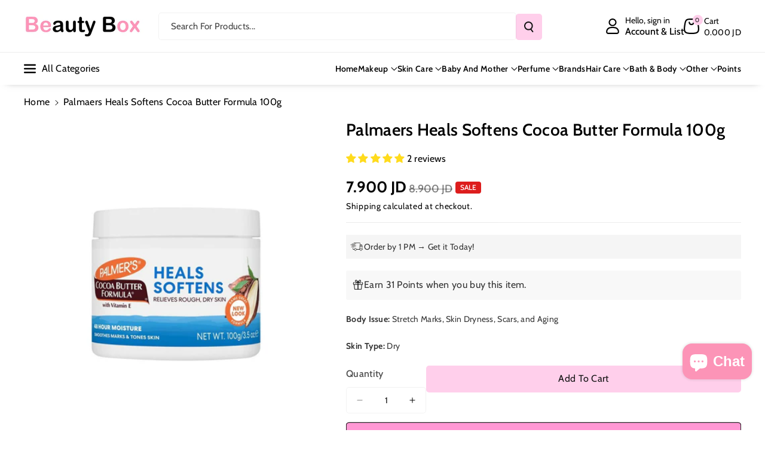

--- FILE ---
content_type: text/html; charset=utf-8
request_url: https://beautyboxjo.com/products/palmaers-heals-softens-100g
body_size: 76383
content:
<!doctype html>
<html class="no-js" lang="en">
  <head>
    <!-- Google Tag Manager -->
<script>(function(w,d,s,l,i){w[l]=w[l]||[];w[l].push({'gtm.start':
new Date().getTime(),event:'gtm.js'});var f=d.getElementsByTagName(s)[0],
j=d.createElement(s),dl=l!='dataLayer'?'&l='+l:'';j.async=true;j.src=
'https://www.googletagmanager.com/gtm.js?id='+i+dl;f.parentNode.insertBefore(j,f);
})(window,document,'script','dataLayer','GTM-K798G422');</script>
<!-- End Google Tag Manager -->
    <meta charset="utf-8">
    <meta http-equiv="X-UA-Compatible" content="IE=edge">
    <meta name="viewport" content="width=device-width,initial-scale=1">
    <meta name="theme-color" content="">
    <link rel="canonical" href="https://beautyboxjo.com/products/palmaers-heals-softens-100g">
    <link rel="preconnect" href="https://cdn.shopify.com" crossorigin><link rel="icon" type="image/png" href="//beautyboxjo.com/cdn/shop/files/app_logo.jpg?crop=center&height=32&v=1660328543&width=32"><link rel="preconnect" href="https://fonts.shopifycdn.com" crossorigin><title>
      Palmaers Heals Softens Cocoa Butter Formula 100g
 &ndash; Beauty Box</title>

    
      <meta name="description" content="Palmaers Heals Softens Cocoa Butter Formula 100g  to help reduce the appearance of scars and marks. Rich in vitamin E to help lighten marks, it also has healing properties and tones skin while providing deep moisturization.Features: Butter formula has a soothing emollient base Recommended for stretch marks during and a">
    

    

<meta property="og:site_name" content="Beauty Box">
<meta property="og:url" content="https://beautyboxjo.com/products/palmaers-heals-softens-100g">
<meta property="og:title" content="Palmaers Heals Softens Cocoa Butter Formula 100g">
<meta property="og:type" content="product">
<meta property="og:description" content="Palmaers Heals Softens Cocoa Butter Formula 100g  to help reduce the appearance of scars and marks. Rich in vitamin E to help lighten marks, it also has healing properties and tones skin while providing deep moisturization.Features: Butter formula has a soothing emollient base Recommended for stretch marks during and a"><meta property="og:image" content="http://beautyboxjo.com/cdn/shop/products/PALMAERSHEALSSOFTENS100G.jpg?v=1664796128">
  <meta property="og:image:secure_url" content="https://beautyboxjo.com/cdn/shop/products/PALMAERSHEALSSOFTENS100G.jpg?v=1664796128">
  <meta property="og:image:width" content="600">
  <meta property="og:image:height" content="600"><meta property="og:price:amount" content="7.90">
  <meta property="og:price:currency" content="JOD"><meta name="twitter:site" content="@BeautyBoxJo"><meta name="twitter:card" content="summary_large_image">
<meta name="twitter:title" content="Palmaers Heals Softens Cocoa Butter Formula 100g">
<meta name="twitter:description" content="Palmaers Heals Softens Cocoa Butter Formula 100g  to help reduce the appearance of scars and marks. Rich in vitamin E to help lighten marks, it also has healing properties and tones skin while providing deep moisturization.Features: Butter formula has a soothing emollient base Recommended for stretch marks during and a">


    <script src="//beautyboxjo.com/cdn/shop/t/70/assets/constants.js?v=95358004781563950421756223517" defer="defer"></script>
    <script src="//beautyboxjo.com/cdn/shop/t/70/assets/pubsub.js?v=2921868252632587581756223527" defer="defer"></script>
    <script src="//beautyboxjo.com/cdn/shop/t/70/assets/global.js?v=130669879781902769081756223521" defer="defer"></script><script src="//beautyboxjo.com/cdn/shop/t/70/assets/animations.js?v=88693664871331136111756223502" defer="defer"></script><script>window.performance && window.performance.mark && window.performance.mark('shopify.content_for_header.start');</script><meta name="google-site-verification" content="9bThPprPjA-BmCeHGxTojYcFZcaKFnGx4oaeqCZCFCc">
<meta id="shopify-digital-wallet" name="shopify-digital-wallet" content="/30650040458/digital_wallets/dialog">
<link rel="alternate" hreflang="x-default" href="https://beautyboxjo.com/products/palmaers-heals-softens-100g">
<link rel="alternate" hreflang="en" href="https://beautyboxjo.com/products/palmaers-heals-softens-100g">
<link rel="alternate" hreflang="ar" href="https://beautyboxjo.com/ar/products/palmaers-heals-softens-100g">
<link rel="alternate" type="application/json+oembed" href="https://beautyboxjo.com/products/palmaers-heals-softens-100g.oembed">
<script async="async" src="/checkouts/internal/preloads.js?locale=en-JO"></script>
<script id="shopify-features" type="application/json">{"accessToken":"b7411ccca0ce9353a787ce473f222a99","betas":["rich-media-storefront-analytics"],"domain":"beautyboxjo.com","predictiveSearch":true,"shopId":30650040458,"locale":"en"}</script>
<script>var Shopify = Shopify || {};
Shopify.shop = "beauty-box-jo.myshopify.com";
Shopify.locale = "en";
Shopify.currency = {"active":"JOD","rate":"1.0"};
Shopify.country = "JO";
Shopify.theme = {"name":"After CRO 5\/9\/2025","id":151038001374,"schema_name":"Veena","schema_version":"1.0.3","theme_store_id":2566,"role":"main"};
Shopify.theme.handle = "null";
Shopify.theme.style = {"id":null,"handle":null};
Shopify.cdnHost = "beautyboxjo.com/cdn";
Shopify.routes = Shopify.routes || {};
Shopify.routes.root = "/";</script>
<script type="module">!function(o){(o.Shopify=o.Shopify||{}).modules=!0}(window);</script>
<script>!function(o){function n(){var o=[];function n(){o.push(Array.prototype.slice.apply(arguments))}return n.q=o,n}var t=o.Shopify=o.Shopify||{};t.loadFeatures=n(),t.autoloadFeatures=n()}(window);</script>
<script id="shop-js-analytics" type="application/json">{"pageType":"product"}</script>
<script defer="defer" async type="module" src="//beautyboxjo.com/cdn/shopifycloud/shop-js/modules/v2/client.init-shop-cart-sync_BN7fPSNr.en.esm.js"></script>
<script defer="defer" async type="module" src="//beautyboxjo.com/cdn/shopifycloud/shop-js/modules/v2/chunk.common_Cbph3Kss.esm.js"></script>
<script defer="defer" async type="module" src="//beautyboxjo.com/cdn/shopifycloud/shop-js/modules/v2/chunk.modal_DKumMAJ1.esm.js"></script>
<script type="module">
  await import("//beautyboxjo.com/cdn/shopifycloud/shop-js/modules/v2/client.init-shop-cart-sync_BN7fPSNr.en.esm.js");
await import("//beautyboxjo.com/cdn/shopifycloud/shop-js/modules/v2/chunk.common_Cbph3Kss.esm.js");
await import("//beautyboxjo.com/cdn/shopifycloud/shop-js/modules/v2/chunk.modal_DKumMAJ1.esm.js");

  window.Shopify.SignInWithShop?.initShopCartSync?.({"fedCMEnabled":true,"windoidEnabled":true});

</script>
<script>(function() {
  var isLoaded = false;
  function asyncLoad() {
    if (isLoaded) return;
    isLoaded = true;
    var urls = ["https:\/\/www.vwa.la\/vwala.f188b97c58de32567039.js?shop=beauty-box-jo.myshopify.com"];
    for (var i = 0; i < urls.length; i++) {
      var s = document.createElement('script');
      s.type = 'text/javascript';
      s.async = true;
      s.src = urls[i];
      var x = document.getElementsByTagName('script')[0];
      x.parentNode.insertBefore(s, x);
    }
  };
  if(window.attachEvent) {
    window.attachEvent('onload', asyncLoad);
  } else {
    window.addEventListener('load', asyncLoad, false);
  }
})();</script>
<script id="__st">var __st={"a":30650040458,"offset":10800,"reqid":"461bd90d-7027-4d0f-8a96-2ee716b946a9-1769822033","pageurl":"beautyboxjo.com\/products\/palmaers-heals-softens-100g","u":"e349eefe8d4f","p":"product","rtyp":"product","rid":7822959476958};</script>
<script>window.ShopifyPaypalV4VisibilityTracking = true;</script>
<script id="captcha-bootstrap">!function(){'use strict';const t='contact',e='account',n='new_comment',o=[[t,t],['blogs',n],['comments',n],[t,'customer']],c=[[e,'customer_login'],[e,'guest_login'],[e,'recover_customer_password'],[e,'create_customer']],r=t=>t.map((([t,e])=>`form[action*='/${t}']:not([data-nocaptcha='true']) input[name='form_type'][value='${e}']`)).join(','),a=t=>()=>t?[...document.querySelectorAll(t)].map((t=>t.form)):[];function s(){const t=[...o],e=r(t);return a(e)}const i='password',u='form_key',d=['recaptcha-v3-token','g-recaptcha-response','h-captcha-response',i],f=()=>{try{return window.sessionStorage}catch{return}},m='__shopify_v',_=t=>t.elements[u];function p(t,e,n=!1){try{const o=window.sessionStorage,c=JSON.parse(o.getItem(e)),{data:r}=function(t){const{data:e,action:n}=t;return t[m]||n?{data:e,action:n}:{data:t,action:n}}(c);for(const[e,n]of Object.entries(r))t.elements[e]&&(t.elements[e].value=n);n&&o.removeItem(e)}catch(o){console.error('form repopulation failed',{error:o})}}const l='form_type',E='cptcha';function T(t){t.dataset[E]=!0}const w=window,h=w.document,L='Shopify',v='ce_forms',y='captcha';let A=!1;((t,e)=>{const n=(g='f06e6c50-85a8-45c8-87d0-21a2b65856fe',I='https://cdn.shopify.com/shopifycloud/storefront-forms-hcaptcha/ce_storefront_forms_captcha_hcaptcha.v1.5.2.iife.js',D={infoText:'Protected by hCaptcha',privacyText:'Privacy',termsText:'Terms'},(t,e,n)=>{const o=w[L][v],c=o.bindForm;if(c)return c(t,g,e,D).then(n);var r;o.q.push([[t,g,e,D],n]),r=I,A||(h.body.append(Object.assign(h.createElement('script'),{id:'captcha-provider',async:!0,src:r})),A=!0)});var g,I,D;w[L]=w[L]||{},w[L][v]=w[L][v]||{},w[L][v].q=[],w[L][y]=w[L][y]||{},w[L][y].protect=function(t,e){n(t,void 0,e),T(t)},Object.freeze(w[L][y]),function(t,e,n,w,h,L){const[v,y,A,g]=function(t,e,n){const i=e?o:[],u=t?c:[],d=[...i,...u],f=r(d),m=r(i),_=r(d.filter((([t,e])=>n.includes(e))));return[a(f),a(m),a(_),s()]}(w,h,L),I=t=>{const e=t.target;return e instanceof HTMLFormElement?e:e&&e.form},D=t=>v().includes(t);t.addEventListener('submit',(t=>{const e=I(t);if(!e)return;const n=D(e)&&!e.dataset.hcaptchaBound&&!e.dataset.recaptchaBound,o=_(e),c=g().includes(e)&&(!o||!o.value);(n||c)&&t.preventDefault(),c&&!n&&(function(t){try{if(!f())return;!function(t){const e=f();if(!e)return;const n=_(t);if(!n)return;const o=n.value;o&&e.removeItem(o)}(t);const e=Array.from(Array(32),(()=>Math.random().toString(36)[2])).join('');!function(t,e){_(t)||t.append(Object.assign(document.createElement('input'),{type:'hidden',name:u})),t.elements[u].value=e}(t,e),function(t,e){const n=f();if(!n)return;const o=[...t.querySelectorAll(`input[type='${i}']`)].map((({name:t})=>t)),c=[...d,...o],r={};for(const[a,s]of new FormData(t).entries())c.includes(a)||(r[a]=s);n.setItem(e,JSON.stringify({[m]:1,action:t.action,data:r}))}(t,e)}catch(e){console.error('failed to persist form',e)}}(e),e.submit())}));const S=(t,e)=>{t&&!t.dataset[E]&&(n(t,e.some((e=>e===t))),T(t))};for(const o of['focusin','change'])t.addEventListener(o,(t=>{const e=I(t);D(e)&&S(e,y())}));const B=e.get('form_key'),M=e.get(l),P=B&&M;t.addEventListener('DOMContentLoaded',(()=>{const t=y();if(P)for(const e of t)e.elements[l].value===M&&p(e,B);[...new Set([...A(),...v().filter((t=>'true'===t.dataset.shopifyCaptcha))])].forEach((e=>S(e,t)))}))}(h,new URLSearchParams(w.location.search),n,t,e,['guest_login'])})(!0,!0)}();</script>
<script integrity="sha256-4kQ18oKyAcykRKYeNunJcIwy7WH5gtpwJnB7kiuLZ1E=" data-source-attribution="shopify.loadfeatures" defer="defer" src="//beautyboxjo.com/cdn/shopifycloud/storefront/assets/storefront/load_feature-a0a9edcb.js" crossorigin="anonymous"></script>
<script data-source-attribution="shopify.dynamic_checkout.dynamic.init">var Shopify=Shopify||{};Shopify.PaymentButton=Shopify.PaymentButton||{isStorefrontPortableWallets:!0,init:function(){window.Shopify.PaymentButton.init=function(){};var t=document.createElement("script");t.src="https://beautyboxjo.com/cdn/shopifycloud/portable-wallets/latest/portable-wallets.en.js",t.type="module",document.head.appendChild(t)}};
</script>
<script data-source-attribution="shopify.dynamic_checkout.buyer_consent">
  function portableWalletsHideBuyerConsent(e){var t=document.getElementById("shopify-buyer-consent"),n=document.getElementById("shopify-subscription-policy-button");t&&n&&(t.classList.add("hidden"),t.setAttribute("aria-hidden","true"),n.removeEventListener("click",e))}function portableWalletsShowBuyerConsent(e){var t=document.getElementById("shopify-buyer-consent"),n=document.getElementById("shopify-subscription-policy-button");t&&n&&(t.classList.remove("hidden"),t.removeAttribute("aria-hidden"),n.addEventListener("click",e))}window.Shopify?.PaymentButton&&(window.Shopify.PaymentButton.hideBuyerConsent=portableWalletsHideBuyerConsent,window.Shopify.PaymentButton.showBuyerConsent=portableWalletsShowBuyerConsent);
</script>
<script>
  function portableWalletsCleanup(e){e&&e.src&&console.error("Failed to load portable wallets script "+e.src);var t=document.querySelectorAll("shopify-accelerated-checkout .shopify-payment-button__skeleton, shopify-accelerated-checkout-cart .wallet-cart-button__skeleton"),e=document.getElementById("shopify-buyer-consent");for(let e=0;e<t.length;e++)t[e].remove();e&&e.remove()}function portableWalletsNotLoadedAsModule(e){e instanceof ErrorEvent&&"string"==typeof e.message&&e.message.includes("import.meta")&&"string"==typeof e.filename&&e.filename.includes("portable-wallets")&&(window.removeEventListener("error",portableWalletsNotLoadedAsModule),window.Shopify.PaymentButton.failedToLoad=e,"loading"===document.readyState?document.addEventListener("DOMContentLoaded",window.Shopify.PaymentButton.init):window.Shopify.PaymentButton.init())}window.addEventListener("error",portableWalletsNotLoadedAsModule);
</script>

<script type="module" src="https://beautyboxjo.com/cdn/shopifycloud/portable-wallets/latest/portable-wallets.en.js" onError="portableWalletsCleanup(this)" crossorigin="anonymous"></script>
<script nomodule>
  document.addEventListener("DOMContentLoaded", portableWalletsCleanup);
</script>

<script id='scb4127' type='text/javascript' async='' src='https://beautyboxjo.com/cdn/shopifycloud/privacy-banner/storefront-banner.js'></script><link id="shopify-accelerated-checkout-styles" rel="stylesheet" media="screen" href="https://beautyboxjo.com/cdn/shopifycloud/portable-wallets/latest/accelerated-checkout-backwards-compat.css" crossorigin="anonymous">
<style id="shopify-accelerated-checkout-cart">
        #shopify-buyer-consent {
  margin-top: 1em;
  display: inline-block;
  width: 100%;
}

#shopify-buyer-consent.hidden {
  display: none;
}

#shopify-subscription-policy-button {
  background: none;
  border: none;
  padding: 0;
  text-decoration: underline;
  font-size: inherit;
  cursor: pointer;
}

#shopify-subscription-policy-button::before {
  box-shadow: none;
}

      </style>
<script id="sections-script" data-sections="main-product,related-products,header" defer="defer" src="//beautyboxjo.com/cdn/shop/t/70/compiled_assets/scripts.js?v=26688"></script>
<script>window.performance && window.performance.mark && window.performance.mark('shopify.content_for_header.end');</script>


    <style data-shopify>
      @font-face {
  font-family: Cabin;
  font-weight: 400;
  font-style: normal;
  font-display: swap;
  src: url("//beautyboxjo.com/cdn/fonts/cabin/cabin_n4.cefc6494a78f87584a6f312fea532919154f66fe.woff2") format("woff2"),
       url("//beautyboxjo.com/cdn/fonts/cabin/cabin_n4.8c16611b00f59d27f4b27ce4328dfe514ce77517.woff") format("woff");
}


      @font-face {
  font-family: Cabin;
  font-weight: 500;
  font-style: normal;
  font-display: swap;
  src: url("//beautyboxjo.com/cdn/fonts/cabin/cabin_n5.0250ac238cfbbff14d3c16fcc89f227ca95d5c6f.woff2") format("woff2"),
       url("//beautyboxjo.com/cdn/fonts/cabin/cabin_n5.46470cf25a90d766aece73a31a42bfd8ef7a470b.woff") format("woff");
}

      @font-face {
  font-family: Cabin;
  font-weight: 600;
  font-style: normal;
  font-display: swap;
  src: url("//beautyboxjo.com/cdn/fonts/cabin/cabin_n6.c6b1e64927bbec1c65aab7077888fb033480c4f7.woff2") format("woff2"),
       url("//beautyboxjo.com/cdn/fonts/cabin/cabin_n6.6c2e65d54c893ad9f1390da3b810b8e6cf976a4f.woff") format("woff");
}

      @font-face {
  font-family: Cabin;
  font-weight: 700;
  font-style: normal;
  font-display: swap;
  src: url("//beautyboxjo.com/cdn/fonts/cabin/cabin_n7.255204a342bfdbc9ae2017bd4e6a90f8dbb2f561.woff2") format("woff2"),
       url("//beautyboxjo.com/cdn/fonts/cabin/cabin_n7.e2afa22a0d0f4b64da3569c990897429d40ff5c0.woff") format("woff");
}


      @font-face {
  font-family: Cabin;
  font-weight: 400;
  font-style: italic;
  font-display: swap;
  src: url("//beautyboxjo.com/cdn/fonts/cabin/cabin_i4.d89c1b32b09ecbc46c12781fcf7b2085f17c0be9.woff2") format("woff2"),
       url("//beautyboxjo.com/cdn/fonts/cabin/cabin_i4.0a521b11d0b69adfc41e22a263eec7c02aecfe99.woff") format("woff");
}

      @font-face {
  font-family: Cabin;
  font-weight: 700;
  font-style: italic;
  font-display: swap;
  src: url("//beautyboxjo.com/cdn/fonts/cabin/cabin_i7.ef2404c08a493e7ccbc92d8c39adf683f40e1fb5.woff2") format("woff2"),
       url("//beautyboxjo.com/cdn/fonts/cabin/cabin_i7.480421791818000fc8a5d4134822321b5d7964f8.woff") format("woff");
}

      @font-face {
  font-family: Cabin;
  font-weight: 600;
  font-style: normal;
  font-display: swap;
  src: url("//beautyboxjo.com/cdn/fonts/cabin/cabin_n6.c6b1e64927bbec1c65aab7077888fb033480c4f7.woff2") format("woff2"),
       url("//beautyboxjo.com/cdn/fonts/cabin/cabin_n6.6c2e65d54c893ad9f1390da3b810b8e6cf976a4f.woff") format("woff");
}



      
        :root,
        .color-background-1 {
        --color-background: 255,255,255;
        
          --gradient-background: #ffffff;
        

        

        --color-foreground: 0,0,0;
        --color-background-contrast: 191,191,191;
        --color-shadow: 18,18,18;
        --color-link-hover: 255,152,212;
        --color-button: 255,207,235;
        --color-button-text: 18,18,18;
        --color-secondary-button: 255,255,255;
        --color-secondary-button-text: 0,0,0;
        --color-badge-foreground: 0,0,0;
        --color-badge-background: 255,255,255;
        --color-badge-border: 0,0,0;
        --color-button-hover-text: 18,18,18;
        --color-bg-button-hover: 255,152,212;
        --alpha-link: 0.9;
        --alpha-button-background: 1;
        --alpha-button-border: 1;
        --alpha-badge-border: 0.1;
        color: rgb(var(--color-foreground));
        background-color: rgb(var(--color-background));
        }
      
        
        .color-background-2 {
        --color-background: 255,152,212;
        
          --gradient-background: linear-gradient(90deg, rgba(255, 87, 4, 0.79) 0%, #1626BA 85.14%), linear-gradient(90deg, rgba(0, 0, 0, 0.60) 15.93%, rgba(0, 0, 0, 0.80) 58.79%, rgba(0, 0, 0, 0.70) 97.71%);
        

        

        --color-foreground: 255,255,255;
        --color-background-contrast: 255,25,159;
        --color-shadow: 18,18,18;
        --color-link-hover: 0,98,238;
        --color-button: 0,98,238;
        --color-button-text: 255,255,255;
        --color-secondary-button: 255,152,212;
        --color-secondary-button-text: 18,18,18;
        --color-badge-foreground: 255,255,255;
        --color-badge-background: 255,152,212;
        --color-badge-border: 255,255,255;
        --color-button-hover-text: 18,18,18;
        --color-bg-button-hover: 245,245,245;
        --alpha-link: 0.9;
        --alpha-button-background: 1;
        --alpha-button-border: 1;
        --alpha-badge-border: 0.1;
        color: rgb(var(--color-foreground));
        background-color: rgb(var(--color-background));
        }
      
        
        .color-inverse {
        --color-background: 255,207,235;
        
          --gradient-background: #ffcfeb;
        

        

        --color-foreground: 0,0,0;
        --color-background-contrast: 255,80,182;
        --color-shadow: 1,31,45;
        --color-link-hover: 255,152,212;
        --color-button: 255,207,235;
        --color-button-text: 255,255,255;
        --color-secondary-button: 255,207,235;
        --color-secondary-button-text: 0,0,0;
        --color-badge-foreground: 0,0,0;
        --color-badge-background: 255,207,235;
        --color-badge-border: 0,0,0;
        --color-button-hover-text: 255,255,255;
        --color-bg-button-hover: 255,152,212;
        --alpha-link: 0.9;
        --alpha-button-background: 1;
        --alpha-button-border: 1;
        --alpha-badge-border: 0.1;
        color: rgb(var(--color-foreground));
        background-color: rgb(var(--color-background));
        }
      
        
        .color-accent-2 {
        --color-background: 1,31,45;
        
          --gradient-background: #011f2d;
        

        

        --color-foreground: 255,255,255;
        --color-background-contrast: 51,187,250;
        --color-shadow: 18,18,18;
        --color-link-hover: 0,98,238;
        --color-button: 0,98,238;
        --color-button-text: 255,255,255;
        --color-secondary-button: 1,31,45;
        --color-secondary-button-text: 255,255,255;
        --color-badge-foreground: 255,255,255;
        --color-badge-background: 1,31,45;
        --color-badge-border: 255,255,255;
        --color-button-hover-text: 18,18,18;
        --color-bg-button-hover: 245,245,245;
        --alpha-link: 0.9;
        --alpha-button-background: 1;
        --alpha-button-border: 1;
        --alpha-badge-border: 0.1;
        color: rgb(var(--color-foreground));
        background-color: rgb(var(--color-background));
        }
      
        
        .color-scheme-abe3bc68-5409-41dd-abcf-8f9ac474947a {
        --color-background: 245,245,245;
        
          --gradient-background: #f5f5f5;
        

        

        --color-foreground: 0,0,0;
        --color-background-contrast: 181,181,181;
        --color-shadow: 18,18,18;
        --color-link-hover: 255,152,212;
        --color-button: 255,207,235;
        --color-button-text: 255,255,255;
        --color-secondary-button: 245,245,245;
        --color-secondary-button-text: 0,0,0;
        --color-badge-foreground: 0,0,0;
        --color-badge-background: 245,245,245;
        --color-badge-border: 0,0,0;
        --color-button-hover-text: 255,255,255;
        --color-bg-button-hover: 255,152,212;
        --alpha-link: 0.9;
        --alpha-button-background: 1;
        --alpha-button-border: 1;
        --alpha-badge-border: 0.1;
        color: rgb(var(--color-foreground));
        background-color: rgb(var(--color-background));
        }
      

      body, .color-background-1, .color-background-2, .color-inverse, .color-accent-2, .color-scheme-abe3bc68-5409-41dd-abcf-8f9ac474947a {
      background-color: rgb(var(--color-background));
      background: var(--gradient-background);
      }

      :root {
      --color-wbprogscolor: #00d964;
      --border--color: #818181; 
      --border-width: 1px;
      --border-style: solid;
      --white-color: #ffffff;
      --black-color: #000000;
      --font-body-family: Cabin, sans-serif;
      --font-body-style: normal;
      --font-body-weight: 400;
      --font-body-weight-medium: 500;
      --font-body-weight-semibold: 600;
      --font-body-weight-bold: 700;


      --font-heading-family: Cabin, sans-serif;
      --font-heading-style: normal;
      --font-heading-weight: 600; 
      --font-body-scale: 1.0;
      --font-heading-scale: 1.0;

        --media-padding: px;
        --media-border-opacity: 0.0;
        --media-border-width: 0px;
        --media-radius: 8px;
        --media-shadow-opacity: 0.0;
        --media-shadow-horizontal-offset: 0px;
        --media-shadow-vertical-offset: 0px;
        --media-shadow-blur-radius: 0px;
        --media-shadow-visible: 0;

        --page-width: 135rem;
        --page-width-margin: 0rem;

        --product-card-image-padding: 0.0rem;
        --product-card-corner-radius: 0.6rem;
        --product-card-text-alignment: left;
        --product-card-border-width: 0.0rem;
        --product-card-border-opacity: 0.0;
        --product-card-shadow-opacity: 0.0;
        --product-card-shadow-visible: 0;
        --product-card-shadow-horizontal-offset: 0.0rem;
        --product-card-shadow-vertical-offset: 0.0rem;
        --product-card-shadow-blur-radius: 0.0rem;
        --card_title-transform: capitalize;

        --collection-card-image-padding: 0.0rem;
        --collection-card-corner-radius: 0.6rem;
        --collection-card-text-alignment: left;
        --collection-card-border-width: 0.0rem;
        --collection-card-border-opacity: 0.0;
        --collection-card-shadow-opacity: 0.0;
        --collection-card-shadow-visible: 0;
        --collection-card-shadow-horizontal-offset: 0.0rem;
        --collection-card-shadow-vertical-offset: 0.0rem;
        --collection-card-shadow-blur-radius: 0.0rem;

        --blog-card-image-padding: 0.0rem;
        --blog-card-corner-radius: 1.0rem;
        --blog-card-text-alignment: left;
        --blog-card-border-width: 0.0rem;
        --blog-card-border-opacity: 0.0;
        --blog-card-shadow-opacity: 0.0;
        --blog-card-shadow-visible: 0;
        --blog-card-shadow-horizontal-offset: 0.0rem;
        --blog-card-shadow-vertical-offset: 0.0rem;
        --blog-card-shadow-blur-radius: 0.0rem;

        --badge-corner-radius: 0.4rem;

        --popup-border-width: 1px;
        --popup-border-opacity: 0.25;
        --popup-corner-radius: 8px;
        --popup-shadow-opacity: 0.0;
        --popup-shadow-horizontal-offset: 0px;
        --popup-shadow-vertical-offset: 0px;
        --popup-shadow-blur-radius: 0px;

        --drawer-border-width: 0px;
        --drawer-border-opacity: 0.1;
        --drawer-corner-radius: 12px;
        --drawer-shadow-opacity: 0.0;
        --drawer-shadow-horizontal-offset: 0px;
        --drawer-shadow-vertical-offset: 0px;
        --drawer-shadow-blur-radius: 0px;

        --grid-desktop-vertical-spacing: 20px;
        --grid-desktop-horizontal-spacing: 20px;
        --grid-mobile-vertical-spacing: 10px;
        --grid-mobile-horizontal-spacing: 10px;

        --text-boxes-border-opacity: 0.0;
        --text-boxes-border-width: 0px;
        --text-boxes-radius: 8px;
        --text-boxes-shadow-opacity: 0.0;
        --text-boxes-shadow-visible: 0;
        --text-boxes-shadow-horizontal-offset: 0px;
        --text-boxes-shadow-vertical-offset: 0px;
        --text-boxes-shadow-blur-radius: 0px;

        --bg-radius: 8px;

        --buttons-radius: 4px;
        --buttons-radius-outset: 5px;
        --buttons-border-width: 1px;
        --buttons-border-opacity: 0.1;
        --buttons-shadow-opacity: 0.0;
        --buttons-shadow-visible: 0;
        --buttons-shadow-horizontal-offset: 0px;
        --buttons-shadow-vertical-offset: 0px;
        --buttons-shadow-blur-radius: 0px;
        --buttons-border-offset: 0.3px;
 
        --inputs-radius: 4px;
        --inputs-border-width: 1px;
        --inputs-border-opacity: 0.05;
        --inputs-shadow-opacity: 0.0;
        --inputs-shadow-horizontal-offset: 0px;
        --inputs-margin-offset: 0px;
        --inputs-shadow-vertical-offset: 0px;
        --inputs-shadow-blur-radius: 0px;
        --inputs-radius-outset: 5px;

        --variant-pills-radius: 4px;
        --variant-pills-border-width: 1px;
        --variant-pills-border-opacity: 0.1;
        --variant-pills-shadow-opacity: 0.0;
        --variant-pills-shadow-horizontal-offset: 0px;
        --variant-pills-shadow-vertical-offset: 0px;
        --variant-pills-shadow-blur-radius: 0px;

        --sale-bg-color: #dd1d1d;
        --sale-text-color: #ffffff;
        
        --percentage-sale-bg-color: #121212;
        --percentage-sale-text-color: #ffffff;

        --new-bg-color: #22750e;
        --new-text-color: #ffffff;

        --soldout-bg-color: #757575;
        --soldout-text-color: #ffffff;
      }
      *,
      *::before,
      *::after {
        box-sizing: inherit;
      }
      html {
        box-sizing: border-box;
        font-size: calc(var(--font-body-scale) * 62.5%);
        height: 100%;
      }
      body {
        font-size: calc(var(--font-body-scale) * 14px);
        font-family: var(--font-body-family);
        font-style: var(--font-body-style);
        font-weight: var(--font-body-weight);
        color: rgb(var(--color-foreground));
        grid-template-columns: 100%;
        min-height: 100%;
        margin: 0;
        line-height: calc(1 + 0.8 / var(--font-body-scale));
      }
      @media screen and (min-width: 768px) {
        body {
          font-size: calc(var(--font-body-scale) * 16px);
        }
      }
    </style> 
    <link href="//beautyboxjo.com/cdn/shop/t/70/assets/base.css?v=130647592076297120861757011099" rel="stylesheet" type="text/css" media="all" />
<link rel="preload" as="font" href="//beautyboxjo.com/cdn/fonts/cabin/cabin_n4.cefc6494a78f87584a6f312fea532919154f66fe.woff2" type="font/woff2" crossorigin><link rel="preload" as="font" href="//beautyboxjo.com/cdn/fonts/cabin/cabin_n6.c6b1e64927bbec1c65aab7077888fb033480c4f7.woff2" type="font/woff2" crossorigin><link rel="stylesheet" href="//beautyboxjo.com/cdn/shop/t/70/assets/component-predictive-search.css?v=98171360300959318281756223513" media="print" onload="this.media='all'"><script>document.documentElement.className = document.documentElement.className.replace('no-js', 'js');
    if (Shopify.designMode) {
      document.documentElement.classList.add('shopify-design-mode');
    } 
    </script>
  <!-- BEGIN app block: shopify://apps/judge-me-reviews/blocks/judgeme_core/61ccd3b1-a9f2-4160-9fe9-4fec8413e5d8 --><!-- Start of Judge.me Core -->






<link rel="dns-prefetch" href="https://cdnwidget.judge.me">
<link rel="dns-prefetch" href="https://cdn.judge.me">
<link rel="dns-prefetch" href="https://cdn1.judge.me">
<link rel="dns-prefetch" href="https://api.judge.me">

<script data-cfasync='false' class='jdgm-settings-script'>window.jdgmSettings={"pagination":5,"disable_web_reviews":false,"badge_no_review_text":"No reviews","badge_n_reviews_text":"{{ n }} review/reviews","badge_star_color":"#ffdb1d","hide_badge_preview_if_no_reviews":false,"badge_hide_text":false,"enforce_center_preview_badge":false,"widget_title":"Customer Reviews","widget_open_form_text":"Write a review","widget_close_form_text":"Cancel review","widget_refresh_page_text":"Refresh page","widget_summary_text":"Based on {{ number_of_reviews }} review/reviews","widget_no_review_text":"Be the first to write a review","widget_name_field_text":"Display name","widget_verified_name_field_text":"Verified Name (public)","widget_name_placeholder_text":"Display name","widget_required_field_error_text":"This field is required.","widget_email_field_text":"Email address","widget_verified_email_field_text":"Verified Email (private, can not be edited)","widget_email_placeholder_text":"Your email address","widget_email_field_error_text":"Please enter a valid email address.","widget_rating_field_text":"Rating","widget_review_title_field_text":"Review Title","widget_review_title_placeholder_text":"Give your review a title","widget_review_body_field_text":"Review content","widget_review_body_placeholder_text":"Start writing here...","widget_pictures_field_text":"Picture/Video (optional)","widget_submit_review_text":"Submit Review","widget_submit_verified_review_text":"Submit Verified Review","widget_submit_success_msg_with_auto_publish":"Thank you! Please refresh the page in a few moments to see your review. You can remove or edit your review by logging into \u003ca href='https://judge.me/login' target='_blank' rel='nofollow noopener'\u003eJudge.me\u003c/a\u003e","widget_submit_success_msg_no_auto_publish":"Thank you! Your review will be published as soon as it is approved by the shop admin. You can remove or edit your review by logging into \u003ca href='https://judge.me/login' target='_blank' rel='nofollow noopener'\u003eJudge.me\u003c/a\u003e","widget_show_default_reviews_out_of_total_text":"Showing {{ n_reviews_shown }} out of {{ n_reviews }} reviews.","widget_show_all_link_text":"Show all","widget_show_less_link_text":"Show less","widget_author_said_text":"{{ reviewer_name }} said:","widget_days_text":"{{ n }} days ago","widget_weeks_text":"{{ n }} week/weeks ago","widget_months_text":"{{ n }} month/months ago","widget_years_text":"{{ n }} year/years ago","widget_yesterday_text":"Yesterday","widget_today_text":"Today","widget_replied_text":"\u003e\u003e {{ shop_name }} replied:","widget_read_more_text":"Read more","widget_reviewer_name_as_initial":"","widget_rating_filter_color":"","widget_rating_filter_see_all_text":"See all reviews","widget_sorting_most_recent_text":"Most Recent","widget_sorting_highest_rating_text":"Highest Rating","widget_sorting_lowest_rating_text":"Lowest Rating","widget_sorting_with_pictures_text":"Only Pictures","widget_sorting_most_helpful_text":"Most Helpful","widget_open_question_form_text":"Ask a question","widget_reviews_subtab_text":"Reviews","widget_questions_subtab_text":"Questions","widget_question_label_text":"Question","widget_answer_label_text":"Answer","widget_question_placeholder_text":"Write your question here","widget_submit_question_text":"Submit Question","widget_question_submit_success_text":"Thank you for your question! We will notify you once it gets answered.","widget_star_color":"#ffdb1d","verified_badge_text":"Verified","verified_badge_bg_color":"","verified_badge_text_color":"","verified_badge_placement":"left-of-reviewer-name","widget_review_max_height":"","widget_hide_border":true,"widget_social_share":false,"widget_thumb":true,"widget_review_location_show":false,"widget_location_format":"country_iso_code","all_reviews_include_out_of_store_products":true,"all_reviews_out_of_store_text":"(out of store)","all_reviews_pagination":100,"all_reviews_product_name_prefix_text":"about","enable_review_pictures":true,"enable_question_anwser":false,"widget_theme":"","review_date_format":"mm/dd/yyyy","default_sort_method":"most-recent","widget_product_reviews_subtab_text":"Product Reviews","widget_shop_reviews_subtab_text":"Shop Reviews","widget_other_products_reviews_text":"Reviews for other products","widget_store_reviews_subtab_text":"Store reviews","widget_no_store_reviews_text":"This store hasn't received any reviews yet","widget_web_restriction_product_reviews_text":"This product hasn't received any reviews yet","widget_no_items_text":"No items found","widget_show_more_text":"Show more","widget_write_a_store_review_text":"Write a Store Review","widget_other_languages_heading":"Reviews in Other Languages","widget_translate_review_text":"Translate review to {{ language }}","widget_translating_review_text":"Translating...","widget_show_original_translation_text":"Show original ({{ language }})","widget_translate_review_failed_text":"Review couldn't be translated.","widget_translate_review_retry_text":"Retry","widget_translate_review_try_again_later_text":"Try again later","show_product_url_for_grouped_product":false,"widget_sorting_pictures_first_text":"Pictures First","show_pictures_on_all_rev_page_mobile":false,"show_pictures_on_all_rev_page_desktop":false,"floating_tab_hide_mobile_install_preference":false,"floating_tab_button_name":"★ Reviews","floating_tab_title":"Let customers speak for us","floating_tab_button_color":"","floating_tab_button_background_color":"","floating_tab_url":"","floating_tab_url_enabled":false,"floating_tab_tab_style":"text","all_reviews_text_badge_text":"Customers rate us {{ shop.metafields.judgeme.all_reviews_rating | round: 1 }}/5 based on {{ shop.metafields.judgeme.all_reviews_count }} reviews.","all_reviews_text_badge_text_branded_style":"{{ shop.metafields.judgeme.all_reviews_rating | round: 1 }} out of 5 stars based on {{ shop.metafields.judgeme.all_reviews_count }} reviews","is_all_reviews_text_badge_a_link":false,"show_stars_for_all_reviews_text_badge":false,"all_reviews_text_badge_url":"","all_reviews_text_style":"branded","all_reviews_text_color_style":"judgeme_brand_color","all_reviews_text_color":"#108474","all_reviews_text_show_jm_brand":true,"featured_carousel_show_header":true,"featured_carousel_title":"Let customers speak for us","testimonials_carousel_title":"Customers are saying","videos_carousel_title":"Real customer stories","cards_carousel_title":"Customers are saying","featured_carousel_count_text":"from {{ n }} reviews","featured_carousel_add_link_to_all_reviews_page":false,"featured_carousel_url":"","featured_carousel_show_images":true,"featured_carousel_autoslide_interval":5,"featured_carousel_arrows_on_the_sides":false,"featured_carousel_height":250,"featured_carousel_width":80,"featured_carousel_image_size":0,"featured_carousel_image_height":250,"featured_carousel_arrow_color":"#eeeeee","verified_count_badge_style":"vintage","verified_count_badge_orientation":"horizontal","verified_count_badge_color_style":"judgeme_brand_color","verified_count_badge_color":"#108474","is_verified_count_badge_a_link":false,"verified_count_badge_url":"","verified_count_badge_show_jm_brand":true,"widget_rating_preset_default":5,"widget_first_sub_tab":"product-reviews","widget_show_histogram":true,"widget_histogram_use_custom_color":false,"widget_pagination_use_custom_color":false,"widget_star_use_custom_color":false,"widget_verified_badge_use_custom_color":false,"widget_write_review_use_custom_color":false,"picture_reminder_submit_button":"Upload Pictures","enable_review_videos":false,"mute_video_by_default":false,"widget_sorting_videos_first_text":"Videos First","widget_review_pending_text":"Pending","featured_carousel_items_for_large_screen":3,"social_share_options_order":"Facebook,Twitter","remove_microdata_snippet":true,"disable_json_ld":false,"enable_json_ld_products":false,"preview_badge_show_question_text":false,"preview_badge_no_question_text":"No questions","preview_badge_n_question_text":"{{ number_of_questions }} question/questions","qa_badge_show_icon":false,"qa_badge_position":"same-row","remove_judgeme_branding":true,"widget_add_search_bar":false,"widget_search_bar_placeholder":"Search","widget_sorting_verified_only_text":"Verified only","featured_carousel_theme":"default","featured_carousel_show_rating":true,"featured_carousel_show_title":true,"featured_carousel_show_body":true,"featured_carousel_show_date":false,"featured_carousel_show_reviewer":true,"featured_carousel_show_product":false,"featured_carousel_header_background_color":"#108474","featured_carousel_header_text_color":"#ffffff","featured_carousel_name_product_separator":"reviewed","featured_carousel_full_star_background":"#108474","featured_carousel_empty_star_background":"#dadada","featured_carousel_vertical_theme_background":"#f9fafb","featured_carousel_verified_badge_enable":false,"featured_carousel_verified_badge_color":"#108474","featured_carousel_border_style":"round","featured_carousel_review_line_length_limit":3,"featured_carousel_more_reviews_button_text":"Read more reviews","featured_carousel_view_product_button_text":"View product","all_reviews_page_load_reviews_on":"scroll","all_reviews_page_load_more_text":"Load More Reviews","disable_fb_tab_reviews":false,"enable_ajax_cdn_cache":false,"widget_public_name_text":"displayed publicly like","default_reviewer_name":"John Smith","default_reviewer_name_has_non_latin":true,"widget_reviewer_anonymous":"Anonymous","medals_widget_title":"Judge.me Review Medals","medals_widget_background_color":"#f9fafb","medals_widget_position":"footer_all_pages","medals_widget_border_color":"#f9fafb","medals_widget_verified_text_position":"left","medals_widget_use_monochromatic_version":false,"medals_widget_elements_color":"#108474","show_reviewer_avatar":true,"widget_invalid_yt_video_url_error_text":"Not a YouTube video URL","widget_max_length_field_error_text":"Please enter no more than {0} characters.","widget_show_country_flag":false,"widget_show_collected_via_shop_app":true,"widget_verified_by_shop_badge_style":"light","widget_verified_by_shop_text":"Verified by Shop","widget_show_photo_gallery":false,"widget_load_with_code_splitting":true,"widget_ugc_install_preference":false,"widget_ugc_title":"Made by us, Shared by you","widget_ugc_subtitle":"Tag us to see your picture featured in our page","widget_ugc_arrows_color":"#ffffff","widget_ugc_primary_button_text":"Buy Now","widget_ugc_primary_button_background_color":"#108474","widget_ugc_primary_button_text_color":"#ffffff","widget_ugc_primary_button_border_width":"0","widget_ugc_primary_button_border_style":"none","widget_ugc_primary_button_border_color":"#108474","widget_ugc_primary_button_border_radius":"25","widget_ugc_secondary_button_text":"Load More","widget_ugc_secondary_button_background_color":"#ffffff","widget_ugc_secondary_button_text_color":"#108474","widget_ugc_secondary_button_border_width":"2","widget_ugc_secondary_button_border_style":"solid","widget_ugc_secondary_button_border_color":"#108474","widget_ugc_secondary_button_border_radius":"25","widget_ugc_reviews_button_text":"View Reviews","widget_ugc_reviews_button_background_color":"#ffffff","widget_ugc_reviews_button_text_color":"#108474","widget_ugc_reviews_button_border_width":"2","widget_ugc_reviews_button_border_style":"solid","widget_ugc_reviews_button_border_color":"#108474","widget_ugc_reviews_button_border_radius":"25","widget_ugc_reviews_button_link_to":"judgeme-reviews-page","widget_ugc_show_post_date":true,"widget_ugc_max_width":"800","widget_rating_metafield_value_type":true,"widget_primary_color":"#000000","widget_enable_secondary_color":false,"widget_secondary_color":"#edf5f5","widget_summary_average_rating_text":"{{ average_rating }} out of 5","widget_media_grid_title":"Customer photos \u0026 videos","widget_media_grid_see_more_text":"See more","widget_round_style":true,"widget_show_product_medals":false,"widget_verified_by_judgeme_text":"Verified by Judge.me","widget_show_store_medals":true,"widget_verified_by_judgeme_text_in_store_medals":"Verified by Judge.me","widget_media_field_exceed_quantity_message":"Sorry, we can only accept {{ max_media }} for one review.","widget_media_field_exceed_limit_message":"{{ file_name }} is too large, please select a {{ media_type }} less than {{ size_limit }}MB.","widget_review_submitted_text":"Review Submitted!","widget_question_submitted_text":"Question Submitted!","widget_close_form_text_question":"Cancel","widget_write_your_answer_here_text":"Write your answer here","widget_enabled_branded_link":true,"widget_show_collected_by_judgeme":false,"widget_reviewer_name_color":"","widget_write_review_text_color":"","widget_write_review_bg_color":"","widget_collected_by_judgeme_text":"collected by Judge.me","widget_pagination_type":"standard","widget_load_more_text":"Load More","widget_load_more_color":"#108474","widget_full_review_text":"Full Review","widget_read_more_reviews_text":"Read More Reviews","widget_read_questions_text":"Read Questions","widget_questions_and_answers_text":"Questions \u0026 Answers","widget_verified_by_text":"Verified by","widget_verified_text":"Verified","widget_number_of_reviews_text":"{{ number_of_reviews }} reviews","widget_back_button_text":"Back","widget_next_button_text":"Next","widget_custom_forms_filter_button":"Filters","custom_forms_style":"vertical","widget_show_review_information":false,"how_reviews_are_collected":"How reviews are collected?","widget_show_review_keywords":false,"widget_gdpr_statement":"How we use your data: We'll only contact you about the review you left, and only if necessary. By submitting your review, you agree to Judge.me's \u003ca href='https://judge.me/terms' target='_blank' rel='nofollow noopener'\u003eterms\u003c/a\u003e, \u003ca href='https://judge.me/privacy' target='_blank' rel='nofollow noopener'\u003eprivacy\u003c/a\u003e and \u003ca href='https://judge.me/content-policy' target='_blank' rel='nofollow noopener'\u003econtent\u003c/a\u003e policies.","widget_multilingual_sorting_enabled":false,"widget_translate_review_content_enabled":false,"widget_translate_review_content_method":"manual","popup_widget_review_selection":"automatically_with_pictures","popup_widget_round_border_style":true,"popup_widget_show_title":true,"popup_widget_show_body":true,"popup_widget_show_reviewer":false,"popup_widget_show_product":true,"popup_widget_show_pictures":true,"popup_widget_use_review_picture":true,"popup_widget_show_on_home_page":true,"popup_widget_show_on_product_page":true,"popup_widget_show_on_collection_page":true,"popup_widget_show_on_cart_page":true,"popup_widget_position":"bottom_left","popup_widget_first_review_delay":5,"popup_widget_duration":5,"popup_widget_interval":5,"popup_widget_review_count":5,"popup_widget_hide_on_mobile":true,"review_snippet_widget_round_border_style":true,"review_snippet_widget_card_color":"#FFFFFF","review_snippet_widget_slider_arrows_background_color":"#FFFFFF","review_snippet_widget_slider_arrows_color":"#000000","review_snippet_widget_star_color":"#108474","show_product_variant":false,"all_reviews_product_variant_label_text":"Variant: ","widget_show_verified_branding":false,"widget_ai_summary_title":"Customers say","widget_ai_summary_disclaimer":"AI-powered review summary based on recent customer reviews","widget_show_ai_summary":false,"widget_show_ai_summary_bg":false,"widget_show_review_title_input":true,"redirect_reviewers_invited_via_email":"review_widget","request_store_review_after_product_review":false,"request_review_other_products_in_order":false,"review_form_color_scheme":"default","review_form_corner_style":"square","review_form_star_color":{},"review_form_text_color":"#333333","review_form_background_color":"#ffffff","review_form_field_background_color":"#fafafa","review_form_button_color":{},"review_form_button_text_color":"#ffffff","review_form_modal_overlay_color":"#000000","review_content_screen_title_text":"How would you rate this product?","review_content_introduction_text":"We would love it if you would share a bit about your experience.","store_review_form_title_text":"How would you rate this store?","store_review_form_introduction_text":"We would love it if you would share a bit about your experience.","show_review_guidance_text":true,"one_star_review_guidance_text":"Poor","five_star_review_guidance_text":"Great","customer_information_screen_title_text":"About you","customer_information_introduction_text":"Please tell us more about you.","custom_questions_screen_title_text":"Your experience in more detail","custom_questions_introduction_text":"Here are a few questions to help us understand more about your experience.","review_submitted_screen_title_text":"Thanks for your review!","review_submitted_screen_thank_you_text":"We are processing it and it will appear on the store soon.","review_submitted_screen_email_verification_text":"Please confirm your email by clicking the link we just sent you. This helps us keep reviews authentic.","review_submitted_request_store_review_text":"Would you like to share your experience of shopping with us?","review_submitted_review_other_products_text":"Would you like to review these products?","store_review_screen_title_text":"Would you like to share your experience of shopping with us?","store_review_introduction_text":"We value your feedback and use it to improve. Please share any thoughts or suggestions you have.","reviewer_media_screen_title_picture_text":"Share a picture","reviewer_media_introduction_picture_text":"Upload a photo to support your review.","reviewer_media_screen_title_video_text":"Share a video","reviewer_media_introduction_video_text":"Upload a video to support your review.","reviewer_media_screen_title_picture_or_video_text":"Share a picture or video","reviewer_media_introduction_picture_or_video_text":"Upload a photo or video to support your review.","reviewer_media_youtube_url_text":"Paste your Youtube URL here","advanced_settings_next_step_button_text":"Next","advanced_settings_close_review_button_text":"Close","modal_write_review_flow":false,"write_review_flow_required_text":"Required","write_review_flow_privacy_message_text":"We respect your privacy.","write_review_flow_anonymous_text":"Post review as anonymous","write_review_flow_visibility_text":"This won't be visible to other customers.","write_review_flow_multiple_selection_help_text":"Select as many as you like","write_review_flow_single_selection_help_text":"Select one option","write_review_flow_required_field_error_text":"This field is required","write_review_flow_invalid_email_error_text":"Please enter a valid email address","write_review_flow_max_length_error_text":"Max. {{ max_length }} characters.","write_review_flow_media_upload_text":"\u003cb\u003eClick to upload\u003c/b\u003e or drag and drop","write_review_flow_gdpr_statement":"We'll only contact you about your review if necessary. By submitting your review, you agree to our \u003ca href='https://judge.me/terms' target='_blank' rel='nofollow noopener'\u003eterms and conditions\u003c/a\u003e and \u003ca href='https://judge.me/privacy' target='_blank' rel='nofollow noopener'\u003eprivacy policy\u003c/a\u003e.","rating_only_reviews_enabled":false,"show_negative_reviews_help_screen":false,"new_review_flow_help_screen_rating_threshold":3,"negative_review_resolution_screen_title_text":"Tell us more","negative_review_resolution_text":"Your experience matters to us. If there were issues with your purchase, we're here to help. Feel free to reach out to us, we'd love the opportunity to make things right.","negative_review_resolution_button_text":"Contact us","negative_review_resolution_proceed_with_review_text":"Leave a review","negative_review_resolution_subject":"Issue with purchase from {{ shop_name }}.{{ order_name }}","preview_badge_collection_page_install_status":false,"widget_review_custom_css":"","preview_badge_custom_css":"","preview_badge_stars_count":"5-stars","featured_carousel_custom_css":"","floating_tab_custom_css":"","all_reviews_widget_custom_css":"","medals_widget_custom_css":"","verified_badge_custom_css":"","all_reviews_text_custom_css":"","transparency_badges_collected_via_store_invite":false,"transparency_badges_from_another_provider":false,"transparency_badges_collected_from_store_visitor":false,"transparency_badges_collected_by_verified_review_provider":false,"transparency_badges_earned_reward":false,"transparency_badges_collected_via_store_invite_text":"Review collected via store invitation","transparency_badges_from_another_provider_text":"Review collected from another provider","transparency_badges_collected_from_store_visitor_text":"Review collected from a store visitor","transparency_badges_written_in_google_text":"Review written in Google","transparency_badges_written_in_etsy_text":"Review written in Etsy","transparency_badges_written_in_shop_app_text":"Review written in Shop App","transparency_badges_earned_reward_text":"Review earned a reward for future purchase","product_review_widget_per_page":10,"widget_store_review_label_text":"Review about the store","checkout_comment_extension_title_on_product_page":"Customer Comments","checkout_comment_extension_num_latest_comment_show":5,"checkout_comment_extension_format":"name_and_timestamp","checkout_comment_customer_name":"last_initial","checkout_comment_comment_notification":true,"preview_badge_collection_page_install_preference":true,"preview_badge_home_page_install_preference":true,"preview_badge_product_page_install_preference":true,"review_widget_install_preference":"","review_carousel_install_preference":false,"floating_reviews_tab_install_preference":"none","verified_reviews_count_badge_install_preference":false,"all_reviews_text_install_preference":false,"review_widget_best_location":true,"judgeme_medals_install_preference":false,"review_widget_revamp_enabled":false,"review_widget_qna_enabled":false,"review_widget_header_theme":"minimal","review_widget_widget_title_enabled":true,"review_widget_header_text_size":"medium","review_widget_header_text_weight":"regular","review_widget_average_rating_style":"compact","review_widget_bar_chart_enabled":true,"review_widget_bar_chart_type":"numbers","review_widget_bar_chart_style":"standard","review_widget_expanded_media_gallery_enabled":false,"review_widget_reviews_section_theme":"standard","review_widget_image_style":"thumbnails","review_widget_review_image_ratio":"square","review_widget_stars_size":"medium","review_widget_verified_badge":"standard_text","review_widget_review_title_text_size":"medium","review_widget_review_text_size":"medium","review_widget_review_text_length":"medium","review_widget_number_of_columns_desktop":3,"review_widget_carousel_transition_speed":5,"review_widget_custom_questions_answers_display":"always","review_widget_button_text_color":"#FFFFFF","review_widget_text_color":"#000000","review_widget_lighter_text_color":"#7B7B7B","review_widget_corner_styling":"soft","review_widget_review_word_singular":"review","review_widget_review_word_plural":"reviews","review_widget_voting_label":"Helpful?","review_widget_shop_reply_label":"Reply from {{ shop_name }}:","review_widget_filters_title":"Filters","qna_widget_question_word_singular":"Question","qna_widget_question_word_plural":"Questions","qna_widget_answer_reply_label":"Answer from {{ answerer_name }}:","qna_content_screen_title_text":"Ask a question about this product","qna_widget_question_required_field_error_text":"Please enter your question.","qna_widget_flow_gdpr_statement":"We'll only contact you about your question if necessary. By submitting your question, you agree to our \u003ca href='https://judge.me/terms' target='_blank' rel='nofollow noopener'\u003eterms and conditions\u003c/a\u003e and \u003ca href='https://judge.me/privacy' target='_blank' rel='nofollow noopener'\u003eprivacy policy\u003c/a\u003e.","qna_widget_question_submitted_text":"Thanks for your question!","qna_widget_close_form_text_question":"Close","qna_widget_question_submit_success_text":"We’ll notify you by email when your question is answered.","all_reviews_widget_v2025_enabled":false,"all_reviews_widget_v2025_header_theme":"default","all_reviews_widget_v2025_widget_title_enabled":true,"all_reviews_widget_v2025_header_text_size":"medium","all_reviews_widget_v2025_header_text_weight":"regular","all_reviews_widget_v2025_average_rating_style":"compact","all_reviews_widget_v2025_bar_chart_enabled":true,"all_reviews_widget_v2025_bar_chart_type":"numbers","all_reviews_widget_v2025_bar_chart_style":"standard","all_reviews_widget_v2025_expanded_media_gallery_enabled":false,"all_reviews_widget_v2025_show_store_medals":true,"all_reviews_widget_v2025_show_photo_gallery":true,"all_reviews_widget_v2025_show_review_keywords":false,"all_reviews_widget_v2025_show_ai_summary":false,"all_reviews_widget_v2025_show_ai_summary_bg":false,"all_reviews_widget_v2025_add_search_bar":false,"all_reviews_widget_v2025_default_sort_method":"most-recent","all_reviews_widget_v2025_reviews_per_page":10,"all_reviews_widget_v2025_reviews_section_theme":"default","all_reviews_widget_v2025_image_style":"thumbnails","all_reviews_widget_v2025_review_image_ratio":"square","all_reviews_widget_v2025_stars_size":"medium","all_reviews_widget_v2025_verified_badge":"bold_badge","all_reviews_widget_v2025_review_title_text_size":"medium","all_reviews_widget_v2025_review_text_size":"medium","all_reviews_widget_v2025_review_text_length":"medium","all_reviews_widget_v2025_number_of_columns_desktop":3,"all_reviews_widget_v2025_carousel_transition_speed":5,"all_reviews_widget_v2025_custom_questions_answers_display":"always","all_reviews_widget_v2025_show_product_variant":false,"all_reviews_widget_v2025_show_reviewer_avatar":true,"all_reviews_widget_v2025_reviewer_name_as_initial":"","all_reviews_widget_v2025_review_location_show":false,"all_reviews_widget_v2025_location_format":"","all_reviews_widget_v2025_show_country_flag":false,"all_reviews_widget_v2025_verified_by_shop_badge_style":"light","all_reviews_widget_v2025_social_share":false,"all_reviews_widget_v2025_social_share_options_order":"Facebook,Twitter,LinkedIn,Pinterest","all_reviews_widget_v2025_pagination_type":"standard","all_reviews_widget_v2025_button_text_color":"#FFFFFF","all_reviews_widget_v2025_text_color":"#000000","all_reviews_widget_v2025_lighter_text_color":"#7B7B7B","all_reviews_widget_v2025_corner_styling":"soft","all_reviews_widget_v2025_title":"Customer reviews","all_reviews_widget_v2025_ai_summary_title":"Customers say about this store","all_reviews_widget_v2025_no_review_text":"Be the first to write a review","platform":"shopify","branding_url":"https://app.judge.me/reviews/stores/beautyboxjo.com","branding_text":"Powered by Judge.me","locale":"en","reply_name":"Beauty Box","widget_version":"3.0","footer":true,"autopublish":true,"review_dates":true,"enable_custom_form":false,"shop_use_review_site":true,"shop_locale":"en","enable_multi_locales_translations":true,"show_review_title_input":true,"review_verification_email_status":"always","can_be_branded":true,"reply_name_text":"Beauty Box"};</script> <style class='jdgm-settings-style'>.jdgm-xx{left:0}:root{--jdgm-primary-color: #000;--jdgm-secondary-color: rgba(0,0,0,0.1);--jdgm-star-color: #ffdb1d;--jdgm-write-review-text-color: white;--jdgm-write-review-bg-color: #000000;--jdgm-paginate-color: #000;--jdgm-border-radius: 10;--jdgm-reviewer-name-color: #000000}.jdgm-histogram__bar-content{background-color:#000}.jdgm-rev[data-verified-buyer=true] .jdgm-rev__icon.jdgm-rev__icon:after,.jdgm-rev__buyer-badge.jdgm-rev__buyer-badge{color:white;background-color:#000}.jdgm-review-widget--small .jdgm-gallery.jdgm-gallery .jdgm-gallery__thumbnail-link:nth-child(8) .jdgm-gallery__thumbnail-wrapper.jdgm-gallery__thumbnail-wrapper:before{content:"See more"}@media only screen and (min-width: 768px){.jdgm-gallery.jdgm-gallery .jdgm-gallery__thumbnail-link:nth-child(8) .jdgm-gallery__thumbnail-wrapper.jdgm-gallery__thumbnail-wrapper:before{content:"See more"}}.jdgm-rev__thumb-btn{color:#000}.jdgm-rev__thumb-btn:hover{opacity:0.8}.jdgm-rev__thumb-btn:not([disabled]):hover,.jdgm-rev__thumb-btn:hover,.jdgm-rev__thumb-btn:active,.jdgm-rev__thumb-btn:visited{color:#000}.jdgm-preview-badge .jdgm-star.jdgm-star{color:#ffdb1d}.jdgm-widget.jdgm-all-reviews-widget,.jdgm-widget .jdgm-rev-widg{border:none;padding:0}.jdgm-author-all-initials{display:none !important}.jdgm-author-last-initial{display:none !important}.jdgm-rev-widg__title{visibility:hidden}.jdgm-rev-widg__summary-text{visibility:hidden}.jdgm-prev-badge__text{visibility:hidden}.jdgm-rev__prod-link-prefix:before{content:'about'}.jdgm-rev__variant-label:before{content:'Variant: '}.jdgm-rev__out-of-store-text:before{content:'(out of store)'}@media only screen and (min-width: 768px){.jdgm-rev__pics .jdgm-rev_all-rev-page-picture-separator,.jdgm-rev__pics .jdgm-rev__product-picture{display:none}}@media only screen and (max-width: 768px){.jdgm-rev__pics .jdgm-rev_all-rev-page-picture-separator,.jdgm-rev__pics .jdgm-rev__product-picture{display:none}}.jdgm-verified-count-badget[data-from-snippet="true"]{display:none !important}.jdgm-carousel-wrapper[data-from-snippet="true"]{display:none !important}.jdgm-all-reviews-text[data-from-snippet="true"]{display:none !important}.jdgm-medals-section[data-from-snippet="true"]{display:none !important}.jdgm-ugc-media-wrapper[data-from-snippet="true"]{display:none !important}.jdgm-rev__transparency-badge[data-badge-type="review_collected_via_store_invitation"]{display:none !important}.jdgm-rev__transparency-badge[data-badge-type="review_collected_from_another_provider"]{display:none !important}.jdgm-rev__transparency-badge[data-badge-type="review_collected_from_store_visitor"]{display:none !important}.jdgm-rev__transparency-badge[data-badge-type="review_written_in_etsy"]{display:none !important}.jdgm-rev__transparency-badge[data-badge-type="review_written_in_google_business"]{display:none !important}.jdgm-rev__transparency-badge[data-badge-type="review_written_in_shop_app"]{display:none !important}.jdgm-rev__transparency-badge[data-badge-type="review_earned_for_future_purchase"]{display:none !important}.jdgm-review-snippet-widget .jdgm-rev-snippet-widget__cards-container .jdgm-rev-snippet-card{border-radius:8px;background:#fff}.jdgm-review-snippet-widget .jdgm-rev-snippet-widget__cards-container .jdgm-rev-snippet-card__rev-rating .jdgm-star{color:#108474}.jdgm-review-snippet-widget .jdgm-rev-snippet-widget__prev-btn,.jdgm-review-snippet-widget .jdgm-rev-snippet-widget__next-btn{border-radius:50%;background:#fff}.jdgm-review-snippet-widget .jdgm-rev-snippet-widget__prev-btn>svg,.jdgm-review-snippet-widget .jdgm-rev-snippet-widget__next-btn>svg{fill:#000}.jdgm-full-rev-modal.rev-snippet-widget .jm-mfp-container .jm-mfp-content,.jdgm-full-rev-modal.rev-snippet-widget .jm-mfp-container .jdgm-full-rev__icon,.jdgm-full-rev-modal.rev-snippet-widget .jm-mfp-container .jdgm-full-rev__pic-img,.jdgm-full-rev-modal.rev-snippet-widget .jm-mfp-container .jdgm-full-rev__reply{border-radius:8px}.jdgm-full-rev-modal.rev-snippet-widget .jm-mfp-container .jdgm-full-rev[data-verified-buyer="true"] .jdgm-full-rev__icon::after{border-radius:8px}.jdgm-full-rev-modal.rev-snippet-widget .jm-mfp-container .jdgm-full-rev .jdgm-rev__buyer-badge{border-radius:calc( 8px / 2 )}.jdgm-full-rev-modal.rev-snippet-widget .jm-mfp-container .jdgm-full-rev .jdgm-full-rev__replier::before{content:'Beauty Box'}.jdgm-full-rev-modal.rev-snippet-widget .jm-mfp-container .jdgm-full-rev .jdgm-full-rev__product-button{border-radius:calc( 8px * 6 )}
</style> <style class='jdgm-settings-style'></style>

  
  
  
  <style class='jdgm-miracle-styles'>
  @-webkit-keyframes jdgm-spin{0%{-webkit-transform:rotate(0deg);-ms-transform:rotate(0deg);transform:rotate(0deg)}100%{-webkit-transform:rotate(359deg);-ms-transform:rotate(359deg);transform:rotate(359deg)}}@keyframes jdgm-spin{0%{-webkit-transform:rotate(0deg);-ms-transform:rotate(0deg);transform:rotate(0deg)}100%{-webkit-transform:rotate(359deg);-ms-transform:rotate(359deg);transform:rotate(359deg)}}@font-face{font-family:'JudgemeStar';src:url("[data-uri]") format("woff");font-weight:normal;font-style:normal}.jdgm-star{font-family:'JudgemeStar';display:inline !important;text-decoration:none !important;padding:0 4px 0 0 !important;margin:0 !important;font-weight:bold;opacity:1;-webkit-font-smoothing:antialiased;-moz-osx-font-smoothing:grayscale}.jdgm-star:hover{opacity:1}.jdgm-star:last-of-type{padding:0 !important}.jdgm-star.jdgm--on:before{content:"\e000"}.jdgm-star.jdgm--off:before{content:"\e001"}.jdgm-star.jdgm--half:before{content:"\e002"}.jdgm-widget *{margin:0;line-height:1.4;-webkit-box-sizing:border-box;-moz-box-sizing:border-box;box-sizing:border-box;-webkit-overflow-scrolling:touch}.jdgm-hidden{display:none !important;visibility:hidden !important}.jdgm-temp-hidden{display:none}.jdgm-spinner{width:40px;height:40px;margin:auto;border-radius:50%;border-top:2px solid #eee;border-right:2px solid #eee;border-bottom:2px solid #eee;border-left:2px solid #ccc;-webkit-animation:jdgm-spin 0.8s infinite linear;animation:jdgm-spin 0.8s infinite linear}.jdgm-prev-badge{display:block !important}

</style>


  
  
   


<script data-cfasync='false' class='jdgm-script'>
!function(e){window.jdgm=window.jdgm||{},jdgm.CDN_HOST="https://cdnwidget.judge.me/",jdgm.CDN_HOST_ALT="https://cdn2.judge.me/cdn/widget_frontend/",jdgm.API_HOST="https://api.judge.me/",jdgm.CDN_BASE_URL="https://cdn.shopify.com/extensions/019c1033-b3a9-7ad3-b9bf-61b1f669de2a/judgeme-extensions-330/assets/",
jdgm.docReady=function(d){(e.attachEvent?"complete"===e.readyState:"loading"!==e.readyState)?
setTimeout(d,0):e.addEventListener("DOMContentLoaded",d)},jdgm.loadCSS=function(d,t,o,a){
!o&&jdgm.loadCSS.requestedUrls.indexOf(d)>=0||(jdgm.loadCSS.requestedUrls.push(d),
(a=e.createElement("link")).rel="stylesheet",a.class="jdgm-stylesheet",a.media="nope!",
a.href=d,a.onload=function(){this.media="all",t&&setTimeout(t)},e.body.appendChild(a))},
jdgm.loadCSS.requestedUrls=[],jdgm.loadJS=function(e,d){var t=new XMLHttpRequest;
t.onreadystatechange=function(){4===t.readyState&&(Function(t.response)(),d&&d(t.response))},
t.open("GET",e),t.onerror=function(){if(e.indexOf(jdgm.CDN_HOST)===0&&jdgm.CDN_HOST_ALT!==jdgm.CDN_HOST){var f=e.replace(jdgm.CDN_HOST,jdgm.CDN_HOST_ALT);jdgm.loadJS(f,d)}},t.send()},jdgm.docReady((function(){(window.jdgmLoadCSS||e.querySelectorAll(
".jdgm-widget, .jdgm-all-reviews-page").length>0)&&(jdgmSettings.widget_load_with_code_splitting?
parseFloat(jdgmSettings.widget_version)>=3?jdgm.loadCSS(jdgm.CDN_HOST+"widget_v3/base.css"):
jdgm.loadCSS(jdgm.CDN_HOST+"widget/base.css"):jdgm.loadCSS(jdgm.CDN_HOST+"shopify_v2.css"),
jdgm.loadJS(jdgm.CDN_HOST+"loa"+"der.js"))}))}(document);
</script>
<noscript><link rel="stylesheet" type="text/css" media="all" href="https://cdnwidget.judge.me/shopify_v2.css"></noscript>

<!-- BEGIN app snippet: theme_fix_tags --><script>
  (function() {
    var jdgmThemeFixes = {"144538796254":{"html":"","css":".jdgm-rev-widg {\n\tmax-width: 1500px !important;\n\tmargin: auto !important;\n}","js":""}};
    if (!jdgmThemeFixes) return;
    var thisThemeFix = jdgmThemeFixes[Shopify.theme.id];
    if (!thisThemeFix) return;

    if (thisThemeFix.html) {
      document.addEventListener("DOMContentLoaded", function() {
        var htmlDiv = document.createElement('div');
        htmlDiv.classList.add('jdgm-theme-fix-html');
        htmlDiv.innerHTML = thisThemeFix.html;
        document.body.append(htmlDiv);
      });
    };

    if (thisThemeFix.css) {
      var styleTag = document.createElement('style');
      styleTag.classList.add('jdgm-theme-fix-style');
      styleTag.innerHTML = thisThemeFix.css;
      document.head.append(styleTag);
    };

    if (thisThemeFix.js) {
      var scriptTag = document.createElement('script');
      scriptTag.classList.add('jdgm-theme-fix-script');
      scriptTag.innerHTML = thisThemeFix.js;
      document.head.append(scriptTag);
    };
  })();
</script>
<!-- END app snippet -->
<!-- End of Judge.me Core -->



<!-- END app block --><!-- BEGIN app block: shopify://apps/langify/blocks/langify/b50c2edb-8c63-4e36-9e7c-a7fdd62ddb8f --><!-- BEGIN app snippet: ly-switcher-factory -->




<style>
  .ly-switcher-wrapper.ly-hide, .ly-recommendation.ly-hide, .ly-recommendation .ly-submit-btn {
    display: none !important;
  }

  #ly-switcher-factory-template {
    display: none;
  }.ly-languages-switcher ul > li[key="en"] {
        order: 1 !important;
      }
      .ly-popup-modal .ly-popup-modal-content ul > li[key="en"],
      .ly-languages-switcher.ly-links a[data-language-code="en"] {
        order: 1 !important;
      }.ly-languages-switcher ul > li[key="ar"] {
        order: 2 !important;
      }
      .ly-popup-modal .ly-popup-modal-content ul > li[key="ar"],
      .ly-languages-switcher.ly-links a[data-language-code="ar"] {
        order: 2 !important;
      }
      .ly-breakpoint-1 { display: none; }
      @media (min-width:0px) and (max-width: 999px ) {
        .ly-breakpoint-1 { display: flex; }

        .ly-recommendation .ly-banner-content, 
        .ly-recommendation .ly-popup-modal-content {
          font-size: 14px !important;
          color: #000 !important;
          background: #fff !important;
          border-radius: 0px !important;
          border-width: 0px !important;
          border-color: #000 !important;
        }
        .ly-recommendation-form button[type="submit"] {
          font-size: 14px !important;
          color: #fff !important;
          background: #999 !important;
        }
      }
      .ly-breakpoint-2 { display: none; }
      @media (min-width:1000px)  {
        .ly-breakpoint-2 { display: flex; }

        .ly-recommendation .ly-banner-content, 
        .ly-recommendation .ly-popup-modal-content {
          font-size: 14px !important;
          color: #000 !important;
          background: #fff !important;
          border-radius: 0px !important;
          border-width: 0px !important;
          border-color: #000 !important;
        }
        .ly-recommendation-form button[type="submit"] {
          font-size: 14px !important;
          color: #fff !important;
          background: #999 !important;
        }
      }


  
</style>


<template id="ly-switcher-factory-template">
<div data-breakpoint="0" class="ly-switcher-wrapper ly-breakpoint-1 fixed bottom_right ly-hide" style="font-size: 14px; margin: 0px 0px; "></div>

<div data-breakpoint="1000" class="ly-switcher-wrapper ly-breakpoint-2 fixed bottom_right ly-hide" style="font-size: 14px; margin: 0px 0px; "></div>
</template><!-- END app snippet -->

<script>
  var langify = window.langify || {};
  var customContents = {};
  var customContents_image = {};
  var langifySettingsOverwrites = {};
  var defaultSettings = {
    debug: false,               // BOOL : Enable/disable console logs
    observe: true,              // BOOL : Enable/disable the entire mutation observer (off switch)
    observeLinks: false,
    observeImages: true,
    observeCustomContents: true,
    maxMutations: 5,
    timeout: 100,               // INT : Milliseconds to wait after a mutation, before the next mutation event will be allowed for the element
    linksBlacklist: [],
    usePlaceholderMatching: false
  };

  if(langify.settings) { 
    langifySettingsOverwrites = Object.assign({}, langify.settings);
    langify.settings = Object.assign(defaultSettings, langify.settings); 
  } else { 
    langify.settings = defaultSettings; 
  }

  langify.settings.theme = null;
  langify.settings.switcher = {"customCSS":"","languageDetection":false,"languageDetectionDefault":"en","enableDefaultLanguage":false,"breakpoints":[{"key":0,"label":"0px","config":{"type":"none","corner":"bottom_right","position":"fixed","show_flags":true,"rectangle_icons":true,"square_icons":false,"round_icons":false,"show_label":true,"show_custom_name":true,"show_name":false,"show_iso_code":false,"is_dark":false,"is_transparent":false,"is_dropup":false,"arrow_size":100,"arrow_width":1,"arrow_filled":false,"h_space":0,"v_space":0,"h_item_space":0,"v_item_space":0,"h_item_padding":0,"v_item_padding":0,"text_color":"#000","link_color":"#000","arrow_color":"#000","bg_color":"#fff","border_color":"#000","border_width":0,"border_radius":0,"fontsize":14,"button_bg_color":"#999","button_text_color":"#fff","recommendation_fontsize":14,"recommendation_border_width":0,"recommendation_border_radius":0,"recommendation_text_color":"#000","recommendation_link_color":"#000","recommendation_button_bg_color":"#999","recommendation_button_text_color":"#fff","recommendation_bg_color":"#fff","recommendation_border_color":"#000","currency_switcher_enabled":false,"show_currency_selector":false,"show_country_selector_inside_popup":false,"show_currency_selector_inside_popup":false,"country_switcher_enabled":false,"country_switcher_format":"[[country_name]] ([[country_currency_code]] [[country_currency_symbol]])","popup_switcher_type":"links_list","popup_show_world_icon":false,"use_submit_button":false}},{"key":1000,"label":"1000px","config":{"type":"none","corner":"bottom_right","position":"fixed","show_flags":true,"rectangle_icons":true,"square_icons":false,"round_icons":false,"show_label":true,"show_custom_name":true,"show_name":false,"show_iso_code":false,"is_dark":false,"is_transparent":false,"is_dropup":false,"arrow_size":100,"arrow_width":1,"arrow_filled":false,"h_space":0,"v_space":0,"h_item_space":0,"v_item_space":0,"h_item_padding":0,"v_item_padding":0,"text_color":"#000","link_color":"#000","arrow_color":"#000","bg_color":"#fff","border_color":"#000","border_width":0,"border_radius":0,"fontsize":14,"button_bg_color":"#999","button_text_color":"#fff","recommendation_fontsize":14,"recommendation_border_width":0,"recommendation_border_radius":0,"recommendation_text_color":"#000","recommendation_link_color":"#000","recommendation_button_bg_color":"#999","recommendation_button_text_color":"#fff","recommendation_bg_color":"#fff","recommendation_border_color":"#000","currency_switcher_enabled":false,"show_currency_selector":false,"show_country_selector_inside_popup":false,"show_currency_selector_inside_popup":false,"country_switcher_enabled":false,"country_switcher_format":"[[country_name]] ([[country_currency_code]] [[country_currency_symbol]])","popup_switcher_type":"links_list","popup_show_world_icon":false,"use_submit_button":false}}],"languages":[{"iso_code":"en","country_code":null,"currency_code":null,"root_url":"\/","name":"English","primary":true,"domain":"beautyboxjo.com","published":true,"custom_name":false},{"iso_code":"ar","country_code":null,"currency_code":null,"root_url":"\/ar","name":"Arabic","primary":false,"domain":false,"published":true,"custom_name":false}],"marketLanguages":null,"recommendation_enabled":false,"recommendation_type":"popup","recommendation_switcher_key":-1,"recommendation_strings":{},"switcher_strings":{},"recommendation":{"recommendation_backdrop_show":true,"recommendation_corner":"center_center","recommendation_banner_corner":"top","recommendation_fontsize":14,"recommendation_border_width":0,"recommendation_border_radius":0,"recommendation_text_color":"#000","recommendation_link_color":"#000","recommendation_button_bg_color":"#999","recommendation_button_text_color":"#fff","recommendation_bg_color":"#fff","recommendation_border_color":"#000"}};
  if(langify.settings.switcher === null) {
    langify.settings.switcher = {};
  }
  langify.settings.switcher.customIcons = null;

  langify.locale = langify.locale || {
    country_code: "JO",
    language_code: "en",
    currency_code: null,
    primary: true,
    iso_code: "en",
    root_url: "\/",
    language_id: "ly252417",
    shop_url: "https:\/\/beautyboxjo.com",
    domain_feature_enabled: null,
    languages: [{
        iso_code: "en",
        root_url: "\/",
        domain: null,
      },{
        iso_code: "ar",
        root_url: "\/ar",
        domain: null,
      },]
  };

  langify.localization = {
    available_countries: ["Algeria","Bahrain","Egypt","Iraq","Israel","Jordan","Kuwait","Lebanon","Libya","Morocco","Oman","Palestinian Territories","Qatar","Saudi Arabia","Tunisia","United Arab Emirates"],
    available_languages: [{"shop_locale":{"locale":"en","enabled":true,"primary":true,"published":true}},{"shop_locale":{"locale":"ar","enabled":true,"primary":false,"published":true}}],
    country: "Jordan",
    language: {"shop_locale":{"locale":"en","enabled":true,"primary":true,"published":true}},
    market: {
      handle: "jo",
      id: 999424222,
      metafields: {"error":"json not allowed for this object"},
    }
  };

  // Disable link correction ALWAYS on languages with mapped domains
  
  if(langify.locale.root_url == '/') {
    langify.settings.observeLinks = false;
  }


  function extractImageObject(val) {
  if (!val || val === '') return false;

  // Handle src-sets (e.g., "image_600x600.jpg 1x, image_1200x1200.jpg 2x")
  if (val.search(/([0-9]+w?h?x?,)/gi) > -1) {
    val = val.split(/([0-9]+w?h?x?,)/gi)[0];
  }

  const hostBegin = val.indexOf('//') !== -1 ? val.indexOf('//') : 0;
  const hostEnd = val.lastIndexOf('/') + 1;
  const host = val.substring(hostBegin, hostEnd);
  let afterHost = val.substring(hostEnd);

  // Remove query/hash fragments
  afterHost = afterHost.split('#')[0].split('?')[0];

  // Extract name before any Shopify modifiers or file extension
  // e.g., "photo_600x600_crop_center@2x.jpg" → "photo"
  const name = afterHost.replace(
    /(_[0-9]+x[0-9]*|_{width}x|_{size})?(_crop_(top|center|bottom|left|right))?(@[0-9]*x)?(\.progressive)?(\.(png\.jpg|jpe?g|png|gif|webp))?$/i,
    ''
  );

  // Extract file extension (if any)
  let type = '';
  const match = afterHost.match(/\.(png\.jpg|jpe?g|png|gif|webp)$/i);
  if (match) {
    type = match[1].replace('png.jpg', 'jpg'); // fix weird double-extension cases
  }

  // Clean file name with extension or suffixes normalized
  const file = afterHost.replace(
    /(_[0-9]+x[0-9]*|_{width}x|_{size})?(_crop_(top|center|bottom|left|right))?(@[0-9]*x)?(\.progressive)?(\.(png\.jpg|jpe?g|png|gif|webp))?$/i,
    type ? '.' + type : ''
  );

  return { host, name, type, file };
}



  /* Custom Contents Section*/
  var customContents = {};

  // Images Section
  

</script><link rel="preload stylesheet" href="https://cdn.shopify.com/extensions/019a5e5e-a484-720d-b1ab-d37a963e7bba/extension-langify-79/assets/langify-lib.css" as="style" media="print" onload="this.media='all'; this.onload=null;"><!-- END app block --><!-- BEGIN app block: shopify://apps/wrapped/blocks/app-embed/1714fc7d-e525-4a14-8c3e-1b6ed95734c5 --><script type="module" src="https://cdn.shopify.com/storefront/web-components.js"></script>
<!-- BEGIN app snippet: app-embed.settings --><script type="text/javascript">
  window.Wrapped = { ...window.Wrapped };
  window.Wrapped.options = {"order":{"settings":{"optionMode":"advanced","visibilityTag":"wrapped:disabled","giftMessage":true,"giftMessageMaxChars":70,"giftSender":true,"giftReceiver":false,"giftMessageRequired":false,"giftSenderRequired":false,"giftReceiverRequired":false,"giftMessageEmoji":true,"giftSenderEmoji":true,"giftReceiverEmoji":true,"giftOptionLabels":{"primary":"Select a gift option"},"giftCheckboxLabels":{"primary":"🎁 Gift wrap this order?"},"giftMessageLabels":{"primary":"Add a personalized gift message:"},"giftMessagePlaceholderLabels":{"primary":"Write your message here..."},"giftSenderLabels":{"primary":"Sender:"},"giftSenderPlaceholderLabels":{"primary":"Sender name"},"giftReceiverLabels":{"primary":"Recipient:"},"giftReceiverPlaceholderLabels":{"primary":"Receiver name"},"saveLabels":{"primary":"Save"},"removeLabels":{"primary":"Remove"},"unavailableLabels":{"primary":"Unavailable"},"visibilityHelperLabels":{"primary":"Unavailable for one or more items in your cart"},"requiredFieldLabels":{"primary":"Please fill out this field."},"emojiFieldLabels":{"primary":"Emoji characters are not permitted."},"ordersLimitReached":false,"multipleGiftVariants":true},"datafields":{"checkbox":"Gift Wrap","message":"Gift Message","sender":"Gift Sender","receiver":"Gift Receiver","variant":"Gift Option"},"product":{"handle":"gift-wrap-1","image":"https:\/\/cdn.shopify.com\/s\/files\/1\/0306\/5004\/0458\/products\/giftwarp_600x600.jpg?v=1671623548","priceMode":"order","hiddenInventory":false,"hiddenVisibility":false,"variantPricingPaid":true,"variantPricingFree":false,"bundles":true,"id":7906963488990,"gid":"gid:\/\/shopify\/Product\/7906963488990","variants":[{"availableForSale":true,"title":"Gift Option 1","price":1.0,"id":43771464483038,"imageSrc":"https:\/\/cdn.shopify.com\/s\/files\/1\/0306\/5004\/0458\/products\/giftwarp_400x400.jpg?v=1671623548","boxItemLimit":"2","boxWeightLimit":"3.0"}]},"blocks":[{"id":"0abbc396-f45b-4cbf-8cd7-87da2bed6d69","blockType":"cart_drawer","modal":false,"pricing":true,"refresh":false,"primaryCheckbox":true,"previewImage":false,"variantAppearance":"images","labels":{"primary":null},"targets":{"145639997662":{"id":"fe5d9339-930f-4db0-9490-80ea66742ae2","selector":"cart-drawer div.drawer__footer div.cart__ctas","repositionedByDeveloper":false,"position":"beforebegin","action":null,"actionDeveloper":null,"actionType":"reload","actionTypeDeveloper":null,"formTarget":null},"141033963742":{"id":"219f8ba8-3af4-4f9c-923a-68680f73db75","selector":null,"repositionedByDeveloper":false,"position":null,"action":null,"actionDeveloper":null,"actionType":null,"actionTypeDeveloper":null,"formTarget":null},"143042248926":{"id":"9f127d60-0731-42b1-8723-fc9e7f94634c","selector":"cart-drawer div.drawer__footer div.cart__ctas","repositionedByDeveloper":false,"position":"beforebegin","action":null,"actionDeveloper":null,"actionType":"reload","actionTypeDeveloper":null,"formTarget":null},"143107195102":{"id":"c7934883-756a-4290-9b42-7fa9e4a6789e","selector":"cart-drawer div.drawer__footer div.cart__ctas","repositionedByDeveloper":false,"position":"beforebegin","action":null,"actionDeveloper":null,"actionType":"reload","actionTypeDeveloper":null,"formTarget":null},"112712089764":{"id":"92757eba-dda2-4c82-8f9b-0cf919f4fda3","selector":null,"repositionedByDeveloper":false,"position":null,"action":null,"actionDeveloper":null,"actionType":null,"actionTypeDeveloper":null,"formTarget":null},"135445119198":{"id":"61fe2a5a-e426-4252-8e99-6ea50e3a5148","selector":null,"repositionedByDeveloper":false,"position":null,"action":null,"actionDeveloper":null,"actionType":null,"actionTypeDeveloper":null,"formTarget":null},"148627554526":{"id":"e8150977-66b9-4bef-a6ee-2bbf24ce7fe5","selector":"cart-drawer div.drawer__footer div.cart__ctas","repositionedByDeveloper":false,"position":"beforebegin","action":null,"actionDeveloper":null,"actionType":"reload","actionTypeDeveloper":null,"formTarget":null},"145740267742":{"id":"ecba8049-d69b-48fd-93d8-60fe2a0eea4d","selector":"cart-drawer div.drawer__footer div.cart__ctas","repositionedByDeveloper":false,"position":"beforebegin","action":null,"actionDeveloper":null,"actionType":"reload","actionTypeDeveloper":null,"formTarget":null},"145699504350":{"id":"ee9cef33-4c07-477b-98b0-c01f80308a01","selector":"cart-drawer div.drawer__footer div.cart__ctas","repositionedByDeveloper":false,"position":"beforebegin","action":null,"actionDeveloper":null,"actionType":"reload","actionTypeDeveloper":null,"formTarget":null},"144538796254":{"id":"a18d121f-97a6-47a8-82d6-4cfb689e0eac","selector":"cart-drawer div.drawer__footer div.cart__ctas","repositionedByDeveloper":false,"position":"beforebegin","action":null,"actionDeveloper":null,"actionType":"reload","actionTypeDeveloper":null,"formTarget":null},"144639033566":{"id":"02442c31-d27c-40e3-b377-e4ae2db81f2b","selector":"cart-drawer div.drawer__footer div.cart__ctas","repositionedByDeveloper":false,"position":"beforebegin","action":null,"actionDeveloper":null,"actionType":"reload","actionTypeDeveloper":null,"formTarget":null},"149464121566":{"id":"3196e3f4-fb7f-4480-9c00-b12cbd4957be","selector":"cart-drawer div.drawer__footer div.cart__ctas","repositionedByDeveloper":false,"position":"beforebegin","action":null,"actionDeveloper":null,"actionType":"reload","actionTypeDeveloper":null,"formTarget":null},"151226974430":{"id":"e1cdf6d4-5489-4fbb-908d-a44069915722","selector":"cart-drawer div.drawer__footer div.cart__ctas","repositionedByDeveloper":false,"position":"beforebegin","action":null,"actionDeveloper":null,"actionType":"reload","actionTypeDeveloper":null,"formTarget":null},"151242047710":{"id":"943d73a7-b505-4c5f-90f5-f75b29fa0b89","selector":"cart-drawer div.drawer__footer div.cart__ctas","repositionedByDeveloper":false,"position":"beforebegin","action":null,"actionDeveloper":null,"actionType":"reload","actionTypeDeveloper":null,"formTarget":null},"150280077534":{"id":"34241b7e-7a23-4035-8789-e049fdc5f9b8","selector":"cart-drawer div.drawer__footer div.cart__ctas","repositionedByDeveloper":false,"position":"beforebegin","action":null,"actionDeveloper":null,"actionType":"reload","actionTypeDeveloper":null,"formTarget":null},"149328527582":{"id":"f6fe33ac-717d-4596-86f7-902ed6fcef48","selector":"cart-drawer div.drawer__footer div.cart__ctas","repositionedByDeveloper":false,"position":"beforebegin","action":null,"actionDeveloper":null,"actionType":"reload","actionTypeDeveloper":null,"formTarget":null},"151038001374":{"id":"b9c1a4bb-3e88-465d-bfdf-4d36404416d4","selector":"cart-drawer div.drawer__footer div.cart__ctas","repositionedByDeveloper":false,"position":"beforebegin","action":null,"actionDeveloper":null,"actionType":"reload","actionTypeDeveloper":null,"formTarget":null}}},{"id":"5a76730c-7f35-42cb-b9c7-e8e56f1f3832","blockType":"cart_page","modal":false,"pricing":true,"refresh":true,"primaryCheckbox":true,"previewImage":false,"variantAppearance":"menu","labels":{"primary":null},"targets":{"145639997662":{"id":"fe5d9339-930f-4db0-9490-80ea66742ae2","selector":"main div.cart__footer div.cart__ctas","repositionedByDeveloper":false,"position":"afterbegin","action":null,"actionDeveloper":null,"actionType":"reload","actionTypeDeveloper":null,"formTarget":null},"141033963742":{"id":"219f8ba8-3af4-4f9c-923a-68680f73db75","selector":"form[action*=\"\/cart\"] div.cart__submit-controls","repositionedByDeveloper":false,"position":"beforebegin","action":null,"actionDeveloper":null,"actionType":"reload","actionTypeDeveloper":null,"formTarget":null},"143042248926":{"id":"9f127d60-0731-42b1-8723-fc9e7f94634c","selector":"main div.cart__footer div.cart__ctas","repositionedByDeveloper":false,"position":"afterbegin","action":null,"actionDeveloper":null,"actionType":"reload","actionTypeDeveloper":null,"formTarget":null},"143107195102":{"id":"c7934883-756a-4290-9b42-7fa9e4a6789e","selector":"main div.cart__footer div.cart__ctas","repositionedByDeveloper":false,"position":"afterbegin","action":null,"actionDeveloper":null,"actionType":"reload","actionTypeDeveloper":null,"formTarget":null},"112712089764":{"id":"92757eba-dda2-4c82-8f9b-0cf919f4fda3","selector":"form[action*=\"\/cart\"] [type=\"submit\"][name=\"checkout\"]","repositionedByDeveloper":false,"position":"beforebegin","action":null,"actionDeveloper":null,"actionType":"reload","actionTypeDeveloper":null,"formTarget":null},"135445119198":{"id":"61fe2a5a-e426-4252-8e99-6ea50e3a5148","selector":"form[action*=\"\/cart\"] [type=\"submit\"][name=\"checkout\"]","repositionedByDeveloper":false,"position":"beforebegin","action":null,"actionDeveloper":null,"actionType":"reload","actionTypeDeveloper":null,"formTarget":null},"148627554526":{"id":"e8150977-66b9-4bef-a6ee-2bbf24ce7fe5","selector":"main div.cart__footer div.cart__ctas","repositionedByDeveloper":false,"position":"afterbegin","action":null,"actionDeveloper":null,"actionType":"reload","actionTypeDeveloper":null,"formTarget":null},"145740267742":{"id":"ecba8049-d69b-48fd-93d8-60fe2a0eea4d","selector":"main div.cart__footer div.cart__ctas","repositionedByDeveloper":false,"position":"afterbegin","action":null,"actionDeveloper":null,"actionType":"reload","actionTypeDeveloper":null,"formTarget":null},"145699504350":{"id":"ee9cef33-4c07-477b-98b0-c01f80308a01","selector":"main div.cart__footer div.cart__ctas","repositionedByDeveloper":false,"position":"afterbegin","action":null,"actionDeveloper":null,"actionType":"reload","actionTypeDeveloper":null,"formTarget":null},"144538796254":{"id":"a18d121f-97a6-47a8-82d6-4cfb689e0eac","selector":"main div.cart__footer div.cart__ctas","repositionedByDeveloper":false,"position":"afterbegin","action":null,"actionDeveloper":null,"actionType":"reload","actionTypeDeveloper":null,"formTarget":null},"144639033566":{"id":"02442c31-d27c-40e3-b377-e4ae2db81f2b","selector":"main div.cart__footer div.cart__ctas","repositionedByDeveloper":false,"position":"afterbegin","action":null,"actionDeveloper":null,"actionType":"reload","actionTypeDeveloper":null,"formTarget":null},"149464121566":{"id":"3196e3f4-fb7f-4480-9c00-b12cbd4957be","selector":"main div.cart__footer div.cart__ctas","repositionedByDeveloper":false,"position":"afterbegin","action":null,"actionDeveloper":null,"actionType":"reload","actionTypeDeveloper":null,"formTarget":null},"151226974430":{"id":"e1cdf6d4-5489-4fbb-908d-a44069915722","selector":"main div.cart__footer div.cart__ctas","repositionedByDeveloper":false,"position":"afterbegin","action":null,"actionDeveloper":null,"actionType":"reload","actionTypeDeveloper":null,"formTarget":null},"151242047710":{"id":"943d73a7-b505-4c5f-90f5-f75b29fa0b89","selector":"main div.cart__footer div.cart__ctas","repositionedByDeveloper":false,"position":"afterbegin","action":null,"actionDeveloper":null,"actionType":"reload","actionTypeDeveloper":null,"formTarget":null},"150280077534":{"id":"34241b7e-7a23-4035-8789-e049fdc5f9b8","selector":"main div.cart__footer div.cart__ctas","repositionedByDeveloper":false,"position":"afterbegin","action":null,"actionDeveloper":null,"actionType":"reload","actionTypeDeveloper":null,"formTarget":null},"149328527582":{"id":"f6fe33ac-717d-4596-86f7-902ed6fcef48","selector":"main div.cart__footer div.cart__ctas","repositionedByDeveloper":false,"position":"afterbegin","action":null,"actionDeveloper":null,"actionType":"reload","actionTypeDeveloper":null,"formTarget":null},"151038001374":{"id":"b9c1a4bb-3e88-465d-bfdf-4d36404416d4","selector":"main div.cart__footer div.cart__ctas","repositionedByDeveloper":false,"position":"afterbegin","action":null,"actionDeveloper":null,"actionType":"reload","actionTypeDeveloper":null,"formTarget":null}}}]}};
  window.Wrapped.settings = {"activated":true,"debug":false,"scripts":null,"styles":null,"skipFetchInterceptor":false,"skipXhrInterceptor":false,"token":"68cb2256b33c067f03eaac03edfccb33"};
  window.Wrapped.settings.block = {"extension_background_primary_color":"#ffffff","extension_background_secondary_color":"#f3f3f3","extension_border_color":"#000000","border_width":1,"border_radius":6,"spacing_scale":"--wrapped-spacing-scale-base","hover_style":"--wrapped-hover-style-light","font_color":"#000000","font_secondary_color":"#333333","font_scale":100,"form_element_text_color":"#333333","background_color":"#ffffff","border_color":"#000000","checkbox_radio_color":"rgba(0,0,0,0)","primary_button_text":"#ffffff","primary_button_surface":"#000000","primary_button_border":"rgba(0,0,0,0)","secondary_button_text":"#333333","secondary_button_surface":"#0000000f","secondary_button_border":"rgba(0,0,0,0)","media_fit":"fill","gift_thumbnail_size":75,"gift_thumbnail_position":"--wrapped-thumbnail-position-start"};
  window.Wrapped.settings.market = null;

  
    window.Wrapped.selectedProductId = 7822959476958;
    window.Wrapped.selectedVariantId = 43482532315358;
  if (window.Wrapped.settings.debug) {
    const logStyle = 'background-color:black;color:#ffc863;font-size:12px;font-weight:400;padding:12px;border-radius:10px;'
    console.log('%c Gift options by Wrapped | Learn more at https://apps.shopify.com/wrapped', logStyle)
    console.debug('[wrapped:booting]', window.Wrapped)
  }
</script>
<!-- END app snippet --><!-- BEGIN app snippet: app-embed.styles -->
<style type="text/css">
:root {
  --wrapped-background-color: #ffffff;

  --wrapped-extension-background-primary-color: #ffffff;
  --wrapped-extension-background-secondary-color: #f3f3f3;

  --wrapped-extension-border-color: #000000;

  --wrapped-border-color: #000000;
  
  
    --wrapped-border-radius: min(6px, 24px);
  
  --wrapped-border-width: 1px;

  --wrapped-checkbox-accent-color: rgba(0,0,0,0);

  --wrapped-checkbox--label-left: flex-start;
  --wrapped-checkbox--label-center: center;
  --wrapped-checkbox--label-right: flex-end;

  --wrapped-default-padding: 0.5em;
  --wrapped-container-padding: 0.5em;

  --wrapped-font-color: #000000;
  --wrapped-font-size-default: 16px;
  --wrapped-font-scale: 1.0;

  --wrapped-font-size: calc(var(--wrapped-font-size-default) * var(--wrapped-font-scale));
  --wrapped-font-size-small: calc(var(--wrapped-font-size) * 0.8);
  --wrapped-font-size-smaller: calc(var(--wrapped-font-size) * 0.7);
  --wrapped-font-size-smallest: calc(var(--wrapped-font-size) * 0.65);

  --wrapped-component-bottom-padding: 0.5em;

  --wrapped-feature-max-height: 500px;

  --wrapped-textarea-min-height: 80px;

  --wrapped-thumbnail-position-start: -1;
  --wrapped-thumbnail-position-end: 2;
  --wrapped-thumbnail-position: var(--wrapped-thumbnail-position-start, -1);
  --wrapped-thumbnail-size: clamp(40px, 75px, 200px);

  --wrapped-extension-margin-block-start: 1em;
  --wrapped-extension-margin-block-end: 2em;

  --wrapped-unavailable-gift-variant-opacity: 0.4;
}


wrapped-extension {
  background-color: var(--wrapped-extension-background-primary-color) !important;
  border: 1px solid var(--wrapped-extension-border-color) !important;
  border-radius: var(--wrapped-border-radius) !important;
  display: block;
  color: var(--wrapped-font-color) !important;
  font-size: var(--wrapped-font-size) !important;
  height: fit-content !important;
  margin-block-start: var(--wrapped-extension-margin-block-start) !important;
  margin-block-end: var(--wrapped-extension-margin-block-end) !important;
  min-width: unset !important;
  max-width: 640px !important;
  overflow: hidden !important;
  padding: unset !important;
  width: unset !important;

  &:has([part="provider"][gift-variants-unavailable="true"]) {
    display: none !important;
  }
  &:has([part="provider"][is-filtered="true"]) {
    display: none !important;
  }
  &:has([part="provider"][is-gift-option="true"]) {
    display: none !important;
  }
  &:has([part="provider"][is-hidden="true"]) {
    border: none !important;
    display: none !important;
  }

  &:has(wrapped-cart-list-provider) {
    margin-left: auto !important;
    margin-right: 0 !important;
  }

  &[target-group="drawer"]:has(wrapped-cart-list-provider) {
    max-width: unset !important;
    margin-left: unset !important;
    margin-right: unset !important;
    margin-block-end: calc(var(--wrapped-extension-margin-block-end) * 0.5) !important;
  }
}

wrapped-extension * {
  font-size: inherit;
  font-family: inherit;
  color: inherit;
  letter-spacing: normal !important;
  line-height: normal !important;
  text-transform: unset !important;
  visibility: inherit !important;

  & input[type=text]::-webkit-input-placeholder, textarea::-webkit-input-placeholder, select::-webkit-input-placeholder {
    color: revert !important;
    opacity: revert !important;
  }
}

wrapped-extension [part="provider"] {
  display: flex;
  flex-direction: column;

  & [part="feature"][enabled="false"] {
    display: none;
    opacity: 0;
    visibility: hidden;
  }

  &[is-checked="true"] {
    &:has([enabled="true"]:not([singular="true"]):not([feature="checkbox"])) {
      & [feature="checkbox"] {
        border-bottom: 1px solid var(--wrapped-extension-border-color);
      }
    }

    & [part="feature"] {
      opacity: 1;
      max-height: var(--wrapped-feature-max-height);
      visibility: visible;
    }
  }

  &[hidden-checkbox="true"] {
    & [part="feature"] {
      opacity: 1;
      max-height: var(--wrapped-feature-max-height);
      visibility: visible;
    }

    & [feature="checkbox"] {
      display: none;
      opacity: 0;
      visibility: hidden;
    }

    
    &[is-checked="false"][has-gift-variants="true"] {
      & [feature="message"], [feature="sender-receiver"] {
        & input, textarea, span {
          pointer-events: none !important;
          cursor: none;
          opacity: 0.5;
        }
      }
    }
  }

  
  &[limited="true"] {
    cursor: none !important;
    pointer-events: none !important;
    opacity: 0.6 !important;

    & [part="container"] {
      & label {
        pointer-events: none !important;
      }
    }
  }

  
  &[saving="true"] {
    & [part="container"] {
      & label {
        pointer-events: none !important;

        & input[type="checkbox"], input[type="radio"], span {
          opacity: 0.7 !important;
          transition: opacity 300ms cubic-bezier(0.25, 0.1, 0.25, 1);
        }
      }

      & select {
        pointer-events: none !important;
        opacity: 0.7 !important;
        outline: none;
      }
    }
  }
}


wrapped-extension [part="feature"]:not([feature="checkbox"]) {
  background-color: var(--wrapped-extension-background-secondary-color);
  max-height: 0;
  opacity: 0;
  visibility: hidden;
  transition: padding-top 0.2s, opacity 0.2s, visibility 0.2s, max-height 0.2s cubic-bezier(0.42, 0, 0.58, 1);
}

wrapped-extension [part="feature"] {
  overflow: hidden !important;

  & [part="container"] {
    display: flex;
    flex-direction: column;
    row-gap: 0.25em;

    & label {
      align-items: center !important;
      column-gap: var(--wrapped-default-padding) !important;
      cursor: pointer !important;
      display: flex;
      line-height: normal !important;
      margin: 0 !important;
      pointer-events: auto !important;
      text-align: left !important;
      text-transform: unset !important;
    }
  }
}

wrapped-extension [feature="checkbox"] [part="container"] {
  padding: var(--wrapped-container-padding);

  & label {
    padding: 0 !important;

    & input[type="checkbox"] {
      cursor: pointer;
      appearance: auto !important;
      clip: unset !important;
      display: inline-block !important;
      height: var(--wrapped-font-size) !important;
      margin: 0  !important;
      min-height: revert !important;
      position: unset !important;
      top: unset !important;
      width: var(--wrapped-font-size) !important;

      &::before {
        content: unset !important;
      }
      &::after {
        content: unset !important;
      }

      &:checked::before {
        content: unset !important;
      }

      &:checked::after {
        content: unset !important;
      }
    }

    & span {
      &[part="label"] {
        border: unset !important;
        flex-grow: 1;
        padding: unset !important;
      }

      &[part="pricing"] {
        align-content: center;
        font-size: var(--wrapped-font-size-small);
        white-space: nowrap;
      }

      &[part="thumbnail"] {
        background-color: var(--wrapped-background-color);
        background-size: cover;
        background-position: center;
        background-repeat: no-repeat;
        border: 1px solid #ddd;
        border-color: var(--wrapped-border-color);
        border-radius: var(--wrapped-border-radius);
        min-height: var(--wrapped-thumbnail-size);
        max-height: var(--wrapped-thumbnail-size);
        min-width: var(--wrapped-thumbnail-size);
        max-width: var(--wrapped-thumbnail-size);
        height: 100%;
        width: 100%;
        display: inline-block;
        overflow: hidden;
        vertical-align: middle;
        order: var(--wrapped-thumbnail-position);

        
        margin-right: 0.6em;
        

        
      }
    }
  }

  
}

wrapped-extension [hidden-checkbox="false"] [feature="variant"][enabled="true"][singular="true"] {
  display: none;
}

wrapped-extension [feature="variant"] [part="container"] {
  padding: var(--wrapped-container-padding) var(--wrapped-container-padding) 0;

  & fieldset {
    background-color: var(--wrapped-background-color) !important;
    border-color: var(--wrapped-border-color) !important;
    border-radius: var(--wrapped-border-radius) !important;
    border-style: solid !important;
    border-width: var(--wrapped-border-width) !important;
    color: var(--wrapped-font-color) !important;
    font-family: inherit;
    font-size: calc(var(--wrapped-font-size) * 0.9) !important;
    margin-bottom: 0.5em !important;
    margin-left: 0 !important;
    margin-right: 0 !important;
    overflow-x: hidden !important;
    overflow-y: scroll !important;
    padding: 0 !important;
    max-height: calc(calc(var(--wrapped-feature-max-height) * 0.5) - calc(var(--wrapped-container-padding) * 4)) !important;
    min-width: 100% !important;
    max-width: 100% !important;
    width: 100% !important;
    -webkit-appearance: auto !important;
    -moz-appearance: auto !important;

    & label {
      background-color: initial;
      container-type: inline-size;
      padding: var(--wrapped-default-padding) calc(var(--wrapped-default-padding) / 2);
      margin-bottom: 0 !important;
      transition: background-color 0.1s, box-shadow 0.1s ease-out;
      transition-delay: 0.1s;
      width: auto;

      & input[type="radio"] {
        appearance: auto !important;
        clip: unset !important;
        cursor: default;
        display: inline-block !important;
        height: var(--wrapped-font-size) !important;
        margin: 0  !important;
        min-height: revert !important;
        position: unset !important;
        top: unset !important;
        vertical-align: top;
        width: var(--wrapped-font-size) !important;

        
      }

      & div[part="wrapper"] {
        display: flex;
        flex-direction: row;
        flex-grow: 1;

        & span {
          border: unset !important;
          font-size: var(--wrapped-font-size-small);

          &[part="title"] {
            width: 100%;
          }

          &[part="pricing"] {
            padding-right: calc(var(--wrapped-default-padding) / 2);
            white-space: nowrap;
          }
        }
      }

      @container (max-width: 400px) {
        div[part="wrapper"] {
          flex-direction: column;
        }
      }

      &[data-available="false"] {
        opacity: var(--wrapped-unavailable-gift-variant-opacity) !important;
        pointer-events: none !important;
      }

      &[data-filtered="true"] {
        opacity: var(--wrapped-unavailable-gift-variant-opacity) !important;
        pointer-events: none !important;
      }

      &:has(input:checked) {
        background-color: var(--wrapped-extension-background-secondary-color);
        box-shadow: inset 0px 10px 10px -10px rgba(0, 0, 0, 0.029);
      }

      &:hover {
        background-color: var(--wrapped-extension-background-secondary-color);
        box-shadow: inset 0px 10px 10px -10px rgba(0, 0, 0, 0.029);
        transition-delay: 0s;
      }
    }
  }

  & select {
    background-color: var(--wrapped-background-color) !important;
    background-image: none !important;
    border-color: var(--wrapped-border-color) !important;
    border-radius: var(--wrapped-border-radius) !important;
    border-style: solid !important;
    border-width: var(--wrapped-border-width) !important;
    color: var(--wrapped-font-color) !important;
    font-family: inherit;
    font-size: var(--wrapped-font-size-small) !important;
    height: auto;
    margin-bottom: 0.5em !important;
    padding: var(--wrapped-default-padding) !important;
    min-width: 100% !important;
    max-width: 100% !important;
    width: 100% !important;
    -webkit-appearance: auto !important;
    -moz-appearance: auto !important;
  }
}

wrapped-extension [feature="variant"][singular="true"] [part="container"] {
  & fieldset {
    display: none;
  }

  & select {
    display: none;
  }
}


wrapped-extension [feature="variant"][selector-type="images"] [part="container"] {
  & fieldset {
    & label {
      flex-direction: row;

      & input[type="radio"] {
        appearance: none !important;
        background-color: var(--wrapped-background-color) !important;
        background-position: center !important;
        background-repeat: no-repeat !important;
        background-size: cover !important;
        border-color: lightgrey !important;
        border-width: 0.2em !important;
        border-style: solid !important;
        border-radius: 0.4em !important;
        box-sizing: border-box !important;
        flex: 0 0 auto !important;
        width: var(--wrapped-thumbnail-size) !important;
        height: var(--wrapped-thumbnail-size) !important;
        min-width: 40px !important;
        max-width: 200px !important;
        -webkit-appearance: none !important;

        &:checked {
          
          border-color: var(--wrapped-border-color) !important;
          

          &::before {
            background-color: unset;
          }
        }
      }

      & div[part="wrapper"] {
        flex-direction: column;
      }
    }

    
    @media (max-width: 640px) {
      & label {
        flex-direction: column;

        & div[part="wrapper"] {
          padding-top: var(--wrapped-container-padding);
          width: 100%;
        }
      }
    }
  }
}


wrapped-extension [feature="variant"][selector-type="images-modern"] [part="container"] {
  & fieldset {
    background: none !important;
    border: none !important;
    display: grid !important;
    gap: calc(var(--wrapped-component-bottom-padding) * 0.8) !important;

    & label {
      opacity: 0.8 !important;

      margin: var(--wrapped-border-width) !important;
      flex-direction: row !important;
      padding: 2px !important;
      padding-right: var(--wrapped-container-padding) !important;

      box-sizing: border-box !important;
      box-shadow: 0 0 0 var(--wrapped-border-width) transparent !important;

      background-color: var(--wrapped-background-color) !important;
      border-color: color-mix(in srgb, var(--wrapped-border-color) 25%, transparent) !important;
      border-radius: var(--wrapped-border-radius) !important;
      border-style: solid !important;
      border-width: var(--wrapped-border-width) !important;
      color: var(--wrapped-font-color) !important;

      transition: box-shadow 0.2s cubic-bezier(0.25, 0.1, 0.25, 1),
                  border-color 0.2s cubic-bezier(0.25, 0.1, 0.25, 1),
                  opacity 0.1s cubic-bezier(0.25, 0.1, 0.25, 1) !important;

      & input[type="radio"] {
        cursor: pointer;
        appearance: none !important;
        background-color: var(--wrapped-background-color) !important;
        background-position: center !important;
        background-repeat: no-repeat !important;
        background-size: cover !important;
        border: none !important;
        border-radius: max(0px, calc(var(--wrapped-border-radius) - 2px)) !important;
        box-sizing: border-box !important;
        flex: 0 0 auto !important;
        width: var(--wrapped-thumbnail-size) !important;
        height: var(--wrapped-thumbnail-size) !important;
        min-width: 40px !important;
        max-width: 200px !important;
        -webkit-appearance: none !important;

        &:checked {
          
          border-color: var(--wrapped-border-color) !important;
          

          &::before {
            background-color: unset;
          }
        }
      }

      & div[part="wrapper"] {
        flex-direction: row;
        gap: var(--wrapped-container-padding);
      }

      &:has(input:checked) {
        border-color: var(--wrapped-checkbox-accent-color) !important;
        border-width: var(--wrapped-border-width) !important;
        box-shadow: 0 0 0 var(--wrapped-border-width) var(--wrapped-checkbox-accent-color) !important;

        pointer-events: none !important;
        opacity: 1 !important;
      }

      &:hover {
        opacity: 1 !important;
      }

      &[data-available="false"] {
        opacity: var(--wrapped-unavailable-gift-variant-opacity) !important;
        pointer-events: none !important;
      }

      &[data-filtered="true"] {
        opacity: var(--wrapped-unavailable-gift-variant-opacity) !important;
        pointer-events: none !important;
      }
    }
  }
}

wrapped-extension [feature="message"] [part="container"] {
  padding: var(--wrapped-container-padding);

  & textarea {
    background-color: var(--wrapped-background-color) !important;
    border-color: var(--wrapped-border-color) !important;
    border-radius: var(--wrapped-border-radius) !important;
    border-style: solid !important;
    border-width: var(--wrapped-border-width) !important;
    box-sizing: border-box;
    color: var(--wrapped-font-color) !important;
    font-size: var(--wrapped-font-size-small) !important;
    font-family: inherit;
    margin: 0 !important;
    min-height: var(--wrapped-textarea-min-height) !important;
    max-width: unset !important;
    min-width: unset !important;
    outline: none !important;
    padding: var(--wrapped-default-padding) !important;
    pointer-events: auto !important;
    width: 100% !important;
  }

  & [part="message-counter"] {
    align-self: flex-end !important;
    font-size: var(--wrapped-font-size-smallest) !important;
  }
}

wrapped-extension [feature="sender-receiver"] [part="container"] {
  flex-direction: row;
  justify-content: space-between;
  gap: 0.5em;
  padding: var(--wrapped-container-padding) var(--wrapped-container-padding) 0;

  & input[type="text"] {
    background-color: var(--wrapped-background-color) !important;
    border-color: var(--wrapped-border-color) !important;
    border-radius: var(--wrapped-border-radius) !important;
    border-style: solid !important;
    border-width: var(--wrapped-border-width) !important;
    box-sizing: border-box;
    box-shadow: none !important;
    color: var(--wrapped-font-color) !important;
    font-family: inherit;
    font-size: var(--wrapped-font-size-small) !important;
    height: auto;
    margin-bottom: 0.5em !important;
    max-width: 100% !important;
    min-width: 100% !important;
    outline: none !important;
    padding: var(--wrapped-default-padding) !important;
    text-indent: revert;
    width: 100% !important;
    -webkit-appearance: auto !important;
    -moz-appearance: auto !important;
  }

  & [part="sender"], [part="receiver"] {
    width: 100% !important;
  }
}

wrapped-extension [feature="sender-receiver"][fields="receiver"] [part="sender"],
wrapped-extension [feature="sender-receiver"][fields="sender"] [part="receiver"] {
  display: none;
}


body:has(wrapped-extension):has(wrapped-product-provider[bundles="false"][is-checked="true"]) {
  & shopify-accelerated-checkout {
    opacity: 0.5 !important;
    pointer-events: none !important;
  }
}
body:has(wrapped-gift-block[target-group="product-page"][gifting]) {
  & shopify-accelerated-checkout {
    opacity: 0.5 !important;
    pointer-events: none !important;
  }
}
</style>
<!-- END app snippet --><!-- BEGIN app snippet: app-embed.customizations --><script type="text/javascript">
  // store customizations
  if (window.Wrapped?.settings?.styles) {
    const styleElement = document.createElement('style')
    styleElement.type = 'text/css'
    styleElement.appendChild(document.createTextNode(window.Wrapped.settings.styles))
    document.head.appendChild(styleElement)
  }

  if (window.Wrapped?.settings?.scripts) {
    const scriptElement = document.createElement('script')
    scriptElement.type = 'text/javascript'
    scriptElement.appendChild(document.createTextNode(window.Wrapped.settings.scripts))
    document.head.appendChild(scriptElement)
  }

  // theme customizations
  if (window.Wrapped?.theme?.styles) {
    const styleElement = document.createElement('style')
    styleElement.type = 'text/css'
    styleElement.appendChild(document.createTextNode(window.Wrapped.theme.styles))
    document.head.appendChild(styleElement)
  }

  if (window.Wrapped?.theme?.scripts) {
    const scriptElement = document.createElement('script')
    scriptElement.type = 'text/javascript'
    scriptElement.appendChild(document.createTextNode(window.Wrapped.theme.scripts))
    document.head.appendChild(scriptElement)
  }
</script>
<!-- END app snippet -->


<!-- END app block --><!-- BEGIN app block: shopify://apps/frequently-bought/blocks/app-embed-block/b1a8cbea-c844-4842-9529-7c62dbab1b1f --><script>
    window.codeblackbelt = window.codeblackbelt || {};
    window.codeblackbelt.shop = window.codeblackbelt.shop || 'beauty-box-jo.myshopify.com';
    
        window.codeblackbelt.productId = 7822959476958;</script><script src="//cdn.codeblackbelt.com/widgets/frequently-bought-together/main.min.js?version=2026013104+0300" async></script>
 <!-- END app block --><script src="https://cdn.shopify.com/extensions/019c0eee-edaa-7efe-8d4d-9c5a39d5d323/smile-io-283/assets/smile-loader.js" type="text/javascript" defer="defer"></script>
<script src="https://cdn.shopify.com/extensions/019c1033-b3a9-7ad3-b9bf-61b1f669de2a/judgeme-extensions-330/assets/loader.js" type="text/javascript" defer="defer"></script>
<script src="https://cdn.shopify.com/extensions/019a5e5e-a484-720d-b1ab-d37a963e7bba/extension-langify-79/assets/langify-lib.js" type="text/javascript" defer="defer"></script>
<script src="https://cdn.shopify.com/extensions/019be0ff-6139-7878-9853-de821ac4362c/wrapped-1717/assets/wrapped-app-embed.js" type="text/javascript" defer="defer"></script>
<script src="https://cdn.shopify.com/extensions/e8878072-2f6b-4e89-8082-94b04320908d/inbox-1254/assets/inbox-chat-loader.js" type="text/javascript" defer="defer"></script>
<script src="https://cdn.shopify.com/extensions/019c0eee-edaa-7efe-8d4d-9c5a39d5d323/smile-io-283/assets/smile-points-on-product-page.js" type="text/javascript" defer="defer"></script>
<link href="https://cdn.shopify.com/extensions/019c0eee-edaa-7efe-8d4d-9c5a39d5d323/smile-io-283/assets/smile-points-on-product-page.css" rel="stylesheet" type="text/css" media="all">
<link href="https://monorail-edge.shopifysvc.com" rel="dns-prefetch">
<script>(function(){if ("sendBeacon" in navigator && "performance" in window) {try {var session_token_from_headers = performance.getEntriesByType('navigation')[0].serverTiming.find(x => x.name == '_s').description;} catch {var session_token_from_headers = undefined;}var session_cookie_matches = document.cookie.match(/_shopify_s=([^;]*)/);var session_token_from_cookie = session_cookie_matches && session_cookie_matches.length === 2 ? session_cookie_matches[1] : "";var session_token = session_token_from_headers || session_token_from_cookie || "";function handle_abandonment_event(e) {var entries = performance.getEntries().filter(function(entry) {return /monorail-edge.shopifysvc.com/.test(entry.name);});if (!window.abandonment_tracked && entries.length === 0) {window.abandonment_tracked = true;var currentMs = Date.now();var navigation_start = performance.timing.navigationStart;var payload = {shop_id: 30650040458,url: window.location.href,navigation_start,duration: currentMs - navigation_start,session_token,page_type: "product"};window.navigator.sendBeacon("https://monorail-edge.shopifysvc.com/v1/produce", JSON.stringify({schema_id: "online_store_buyer_site_abandonment/1.1",payload: payload,metadata: {event_created_at_ms: currentMs,event_sent_at_ms: currentMs}}));}}window.addEventListener('pagehide', handle_abandonment_event);}}());</script>
<script id="web-pixels-manager-setup">(function e(e,d,r,n,o){if(void 0===o&&(o={}),!Boolean(null===(a=null===(i=window.Shopify)||void 0===i?void 0:i.analytics)||void 0===a?void 0:a.replayQueue)){var i,a;window.Shopify=window.Shopify||{};var t=window.Shopify;t.analytics=t.analytics||{};var s=t.analytics;s.replayQueue=[],s.publish=function(e,d,r){return s.replayQueue.push([e,d,r]),!0};try{self.performance.mark("wpm:start")}catch(e){}var l=function(){var e={modern:/Edge?\/(1{2}[4-9]|1[2-9]\d|[2-9]\d{2}|\d{4,})\.\d+(\.\d+|)|Firefox\/(1{2}[4-9]|1[2-9]\d|[2-9]\d{2}|\d{4,})\.\d+(\.\d+|)|Chrom(ium|e)\/(9{2}|\d{3,})\.\d+(\.\d+|)|(Maci|X1{2}).+ Version\/(15\.\d+|(1[6-9]|[2-9]\d|\d{3,})\.\d+)([,.]\d+|)( \(\w+\)|)( Mobile\/\w+|) Safari\/|Chrome.+OPR\/(9{2}|\d{3,})\.\d+\.\d+|(CPU[ +]OS|iPhone[ +]OS|CPU[ +]iPhone|CPU IPhone OS|CPU iPad OS)[ +]+(15[._]\d+|(1[6-9]|[2-9]\d|\d{3,})[._]\d+)([._]\d+|)|Android:?[ /-](13[3-9]|1[4-9]\d|[2-9]\d{2}|\d{4,})(\.\d+|)(\.\d+|)|Android.+Firefox\/(13[5-9]|1[4-9]\d|[2-9]\d{2}|\d{4,})\.\d+(\.\d+|)|Android.+Chrom(ium|e)\/(13[3-9]|1[4-9]\d|[2-9]\d{2}|\d{4,})\.\d+(\.\d+|)|SamsungBrowser\/([2-9]\d|\d{3,})\.\d+/,legacy:/Edge?\/(1[6-9]|[2-9]\d|\d{3,})\.\d+(\.\d+|)|Firefox\/(5[4-9]|[6-9]\d|\d{3,})\.\d+(\.\d+|)|Chrom(ium|e)\/(5[1-9]|[6-9]\d|\d{3,})\.\d+(\.\d+|)([\d.]+$|.*Safari\/(?![\d.]+ Edge\/[\d.]+$))|(Maci|X1{2}).+ Version\/(10\.\d+|(1[1-9]|[2-9]\d|\d{3,})\.\d+)([,.]\d+|)( \(\w+\)|)( Mobile\/\w+|) Safari\/|Chrome.+OPR\/(3[89]|[4-9]\d|\d{3,})\.\d+\.\d+|(CPU[ +]OS|iPhone[ +]OS|CPU[ +]iPhone|CPU IPhone OS|CPU iPad OS)[ +]+(10[._]\d+|(1[1-9]|[2-9]\d|\d{3,})[._]\d+)([._]\d+|)|Android:?[ /-](13[3-9]|1[4-9]\d|[2-9]\d{2}|\d{4,})(\.\d+|)(\.\d+|)|Mobile Safari.+OPR\/([89]\d|\d{3,})\.\d+\.\d+|Android.+Firefox\/(13[5-9]|1[4-9]\d|[2-9]\d{2}|\d{4,})\.\d+(\.\d+|)|Android.+Chrom(ium|e)\/(13[3-9]|1[4-9]\d|[2-9]\d{2}|\d{4,})\.\d+(\.\d+|)|Android.+(UC? ?Browser|UCWEB|U3)[ /]?(15\.([5-9]|\d{2,})|(1[6-9]|[2-9]\d|\d{3,})\.\d+)\.\d+|SamsungBrowser\/(5\.\d+|([6-9]|\d{2,})\.\d+)|Android.+MQ{2}Browser\/(14(\.(9|\d{2,})|)|(1[5-9]|[2-9]\d|\d{3,})(\.\d+|))(\.\d+|)|K[Aa][Ii]OS\/(3\.\d+|([4-9]|\d{2,})\.\d+)(\.\d+|)/},d=e.modern,r=e.legacy,n=navigator.userAgent;return n.match(d)?"modern":n.match(r)?"legacy":"unknown"}(),u="modern"===l?"modern":"legacy",c=(null!=n?n:{modern:"",legacy:""})[u],f=function(e){return[e.baseUrl,"/wpm","/b",e.hashVersion,"modern"===e.buildTarget?"m":"l",".js"].join("")}({baseUrl:d,hashVersion:r,buildTarget:u}),m=function(e){var d=e.version,r=e.bundleTarget,n=e.surface,o=e.pageUrl,i=e.monorailEndpoint;return{emit:function(e){var a=e.status,t=e.errorMsg,s=(new Date).getTime(),l=JSON.stringify({metadata:{event_sent_at_ms:s},events:[{schema_id:"web_pixels_manager_load/3.1",payload:{version:d,bundle_target:r,page_url:o,status:a,surface:n,error_msg:t},metadata:{event_created_at_ms:s}}]});if(!i)return console&&console.warn&&console.warn("[Web Pixels Manager] No Monorail endpoint provided, skipping logging."),!1;try{return self.navigator.sendBeacon.bind(self.navigator)(i,l)}catch(e){}var u=new XMLHttpRequest;try{return u.open("POST",i,!0),u.setRequestHeader("Content-Type","text/plain"),u.send(l),!0}catch(e){return console&&console.warn&&console.warn("[Web Pixels Manager] Got an unhandled error while logging to Monorail."),!1}}}}({version:r,bundleTarget:l,surface:e.surface,pageUrl:self.location.href,monorailEndpoint:e.monorailEndpoint});try{o.browserTarget=l,function(e){var d=e.src,r=e.async,n=void 0===r||r,o=e.onload,i=e.onerror,a=e.sri,t=e.scriptDataAttributes,s=void 0===t?{}:t,l=document.createElement("script"),u=document.querySelector("head"),c=document.querySelector("body");if(l.async=n,l.src=d,a&&(l.integrity=a,l.crossOrigin="anonymous"),s)for(var f in s)if(Object.prototype.hasOwnProperty.call(s,f))try{l.dataset[f]=s[f]}catch(e){}if(o&&l.addEventListener("load",o),i&&l.addEventListener("error",i),u)u.appendChild(l);else{if(!c)throw new Error("Did not find a head or body element to append the script");c.appendChild(l)}}({src:f,async:!0,onload:function(){if(!function(){var e,d;return Boolean(null===(d=null===(e=window.Shopify)||void 0===e?void 0:e.analytics)||void 0===d?void 0:d.initialized)}()){var d=window.webPixelsManager.init(e)||void 0;if(d){var r=window.Shopify.analytics;r.replayQueue.forEach((function(e){var r=e[0],n=e[1],o=e[2];d.publishCustomEvent(r,n,o)})),r.replayQueue=[],r.publish=d.publishCustomEvent,r.visitor=d.visitor,r.initialized=!0}}},onerror:function(){return m.emit({status:"failed",errorMsg:"".concat(f," has failed to load")})},sri:function(e){var d=/^sha384-[A-Za-z0-9+/=]+$/;return"string"==typeof e&&d.test(e)}(c)?c:"",scriptDataAttributes:o}),m.emit({status:"loading"})}catch(e){m.emit({status:"failed",errorMsg:(null==e?void 0:e.message)||"Unknown error"})}}})({shopId: 30650040458,storefrontBaseUrl: "https://beautyboxjo.com",extensionsBaseUrl: "https://extensions.shopifycdn.com/cdn/shopifycloud/web-pixels-manager",monorailEndpoint: "https://monorail-edge.shopifysvc.com/unstable/produce_batch",surface: "storefront-renderer",enabledBetaFlags: ["2dca8a86"],webPixelsConfigList: [{"id":"912752862","configuration":"{\"webPixelName\":\"Judge.me\"}","eventPayloadVersion":"v1","runtimeContext":"STRICT","scriptVersion":"34ad157958823915625854214640f0bf","type":"APP","apiClientId":683015,"privacyPurposes":["ANALYTICS"],"dataSharingAdjustments":{"protectedCustomerApprovalScopes":["read_customer_email","read_customer_name","read_customer_personal_data","read_customer_phone"]}},{"id":"462061790","configuration":"{\"config\":\"{\\\"google_tag_ids\\\":[\\\"G-85TK4RBC8N\\\",\\\"GT-WVRK5BGK\\\",\\\"GT-T5N3PCKZ\\\"],\\\"target_country\\\":\\\"JO\\\",\\\"gtag_events\\\":[{\\\"type\\\":\\\"begin_checkout\\\",\\\"action_label\\\":[\\\"G-85TK4RBC8N\\\",\\\"MC-7RQJXTXCN4\\\",\\\"AW-432434761\\\"]},{\\\"type\\\":\\\"search\\\",\\\"action_label\\\":[\\\"G-85TK4RBC8N\\\",\\\"MC-7RQJXTXCN4\\\",\\\"AW-432434761\\\"]},{\\\"type\\\":\\\"view_item\\\",\\\"action_label\\\":[\\\"G-85TK4RBC8N\\\",\\\"MC-QH876W6QHM\\\",\\\"MC-7RQJXTXCN4\\\",\\\"AW-432434761\\\"]},{\\\"type\\\":\\\"purchase\\\",\\\"action_label\\\":[\\\"G-85TK4RBC8N\\\",\\\"MC-QH876W6QHM\\\",\\\"MC-7RQJXTXCN4\\\",\\\"AW-432434761\\\"]},{\\\"type\\\":\\\"page_view\\\",\\\"action_label\\\":[\\\"G-85TK4RBC8N\\\",\\\"MC-QH876W6QHM\\\",\\\"MC-7RQJXTXCN4\\\",\\\"AW-432434761\\\"]},{\\\"type\\\":\\\"add_payment_info\\\",\\\"action_label\\\":[\\\"G-85TK4RBC8N\\\",\\\"MC-7RQJXTXCN4\\\",\\\"AW-432434761\\\"]},{\\\"type\\\":\\\"add_to_cart\\\",\\\"action_label\\\":[\\\"G-85TK4RBC8N\\\",\\\"MC-7RQJXTXCN4\\\",\\\"AW-432434761\\\"]}],\\\"enable_monitoring_mode\\\":false}\"}","eventPayloadVersion":"v1","runtimeContext":"OPEN","scriptVersion":"b2a88bafab3e21179ed38636efcd8a93","type":"APP","apiClientId":1780363,"privacyPurposes":[],"dataSharingAdjustments":{"protectedCustomerApprovalScopes":["read_customer_address","read_customer_email","read_customer_name","read_customer_personal_data","read_customer_phone"]}},{"id":"181108958","configuration":"{\"pixel_id\":\"1833008926831528\",\"pixel_type\":\"facebook_pixel\",\"metaapp_system_user_token\":\"-\"}","eventPayloadVersion":"v1","runtimeContext":"OPEN","scriptVersion":"ca16bc87fe92b6042fbaa3acc2fbdaa6","type":"APP","apiClientId":2329312,"privacyPurposes":["ANALYTICS","MARKETING","SALE_OF_DATA"],"dataSharingAdjustments":{"protectedCustomerApprovalScopes":["read_customer_address","read_customer_email","read_customer_name","read_customer_personal_data","read_customer_phone"]}},{"id":"shopify-app-pixel","configuration":"{}","eventPayloadVersion":"v1","runtimeContext":"STRICT","scriptVersion":"0450","apiClientId":"shopify-pixel","type":"APP","privacyPurposes":["ANALYTICS","MARKETING"]},{"id":"shopify-custom-pixel","eventPayloadVersion":"v1","runtimeContext":"LAX","scriptVersion":"0450","apiClientId":"shopify-pixel","type":"CUSTOM","privacyPurposes":["ANALYTICS","MARKETING"]}],isMerchantRequest: false,initData: {"shop":{"name":"Beauty Box","paymentSettings":{"currencyCode":"JOD"},"myshopifyDomain":"beauty-box-jo.myshopify.com","countryCode":"JO","storefrontUrl":"https:\/\/beautyboxjo.com"},"customer":null,"cart":null,"checkout":null,"productVariants":[{"price":{"amount":7.9,"currencyCode":"JOD"},"product":{"title":"Palmaers Heals Softens Cocoa Butter Formula 100g","vendor":"Palmers","id":"7822959476958","untranslatedTitle":"Palmaers Heals Softens Cocoa Butter Formula 100g","url":"\/products\/palmaers-heals-softens-100g","type":"Body Cream"},"id":"43482532315358","image":{"src":"\/\/beautyboxjo.com\/cdn\/shop\/products\/PALMAERSHEALSSOFTENS100G.jpg?v=1664796128"},"sku":"010181040009","title":"Default Title","untranslatedTitle":"Default Title"}],"purchasingCompany":null},},"https://beautyboxjo.com/cdn","1d2a099fw23dfb22ep557258f5m7a2edbae",{"modern":"","legacy":""},{"shopId":"30650040458","storefrontBaseUrl":"https:\/\/beautyboxjo.com","extensionBaseUrl":"https:\/\/extensions.shopifycdn.com\/cdn\/shopifycloud\/web-pixels-manager","surface":"storefront-renderer","enabledBetaFlags":"[\"2dca8a86\"]","isMerchantRequest":"false","hashVersion":"1d2a099fw23dfb22ep557258f5m7a2edbae","publish":"custom","events":"[[\"page_viewed\",{}],[\"product_viewed\",{\"productVariant\":{\"price\":{\"amount\":7.9,\"currencyCode\":\"JOD\"},\"product\":{\"title\":\"Palmaers Heals Softens Cocoa Butter Formula 100g\",\"vendor\":\"Palmers\",\"id\":\"7822959476958\",\"untranslatedTitle\":\"Palmaers Heals Softens Cocoa Butter Formula 100g\",\"url\":\"\/products\/palmaers-heals-softens-100g\",\"type\":\"Body Cream\"},\"id\":\"43482532315358\",\"image\":{\"src\":\"\/\/beautyboxjo.com\/cdn\/shop\/products\/PALMAERSHEALSSOFTENS100G.jpg?v=1664796128\"},\"sku\":\"010181040009\",\"title\":\"Default Title\",\"untranslatedTitle\":\"Default Title\"}}]]"});</script><script>
  window.ShopifyAnalytics = window.ShopifyAnalytics || {};
  window.ShopifyAnalytics.meta = window.ShopifyAnalytics.meta || {};
  window.ShopifyAnalytics.meta.currency = 'JOD';
  var meta = {"product":{"id":7822959476958,"gid":"gid:\/\/shopify\/Product\/7822959476958","vendor":"Palmers","type":"Body Cream","handle":"palmaers-heals-softens-100g","variants":[{"id":43482532315358,"price":790,"name":"Palmaers Heals Softens Cocoa Butter Formula 100g","public_title":null,"sku":"010181040009"}],"remote":false},"page":{"pageType":"product","resourceType":"product","resourceId":7822959476958,"requestId":"461bd90d-7027-4d0f-8a96-2ee716b946a9-1769822033"}};
  for (var attr in meta) {
    window.ShopifyAnalytics.meta[attr] = meta[attr];
  }
</script>
<script class="analytics">
  (function () {
    var customDocumentWrite = function(content) {
      var jquery = null;

      if (window.jQuery) {
        jquery = window.jQuery;
      } else if (window.Checkout && window.Checkout.$) {
        jquery = window.Checkout.$;
      }

      if (jquery) {
        jquery('body').append(content);
      }
    };

    var hasLoggedConversion = function(token) {
      if (token) {
        return document.cookie.indexOf('loggedConversion=' + token) !== -1;
      }
      return false;
    }

    var setCookieIfConversion = function(token) {
      if (token) {
        var twoMonthsFromNow = new Date(Date.now());
        twoMonthsFromNow.setMonth(twoMonthsFromNow.getMonth() + 2);

        document.cookie = 'loggedConversion=' + token + '; expires=' + twoMonthsFromNow;
      }
    }

    var trekkie = window.ShopifyAnalytics.lib = window.trekkie = window.trekkie || [];
    if (trekkie.integrations) {
      return;
    }
    trekkie.methods = [
      'identify',
      'page',
      'ready',
      'track',
      'trackForm',
      'trackLink'
    ];
    trekkie.factory = function(method) {
      return function() {
        var args = Array.prototype.slice.call(arguments);
        args.unshift(method);
        trekkie.push(args);
        return trekkie;
      };
    };
    for (var i = 0; i < trekkie.methods.length; i++) {
      var key = trekkie.methods[i];
      trekkie[key] = trekkie.factory(key);
    }
    trekkie.load = function(config) {
      trekkie.config = config || {};
      trekkie.config.initialDocumentCookie = document.cookie;
      var first = document.getElementsByTagName('script')[0];
      var script = document.createElement('script');
      script.type = 'text/javascript';
      script.onerror = function(e) {
        var scriptFallback = document.createElement('script');
        scriptFallback.type = 'text/javascript';
        scriptFallback.onerror = function(error) {
                var Monorail = {
      produce: function produce(monorailDomain, schemaId, payload) {
        var currentMs = new Date().getTime();
        var event = {
          schema_id: schemaId,
          payload: payload,
          metadata: {
            event_created_at_ms: currentMs,
            event_sent_at_ms: currentMs
          }
        };
        return Monorail.sendRequest("https://" + monorailDomain + "/v1/produce", JSON.stringify(event));
      },
      sendRequest: function sendRequest(endpointUrl, payload) {
        // Try the sendBeacon API
        if (window && window.navigator && typeof window.navigator.sendBeacon === 'function' && typeof window.Blob === 'function' && !Monorail.isIos12()) {
          var blobData = new window.Blob([payload], {
            type: 'text/plain'
          });

          if (window.navigator.sendBeacon(endpointUrl, blobData)) {
            return true;
          } // sendBeacon was not successful

        } // XHR beacon

        var xhr = new XMLHttpRequest();

        try {
          xhr.open('POST', endpointUrl);
          xhr.setRequestHeader('Content-Type', 'text/plain');
          xhr.send(payload);
        } catch (e) {
          console.log(e);
        }

        return false;
      },
      isIos12: function isIos12() {
        return window.navigator.userAgent.lastIndexOf('iPhone; CPU iPhone OS 12_') !== -1 || window.navigator.userAgent.lastIndexOf('iPad; CPU OS 12_') !== -1;
      }
    };
    Monorail.produce('monorail-edge.shopifysvc.com',
      'trekkie_storefront_load_errors/1.1',
      {shop_id: 30650040458,
      theme_id: 151038001374,
      app_name: "storefront",
      context_url: window.location.href,
      source_url: "//beautyboxjo.com/cdn/s/trekkie.storefront.c59ea00e0474b293ae6629561379568a2d7c4bba.min.js"});

        };
        scriptFallback.async = true;
        scriptFallback.src = '//beautyboxjo.com/cdn/s/trekkie.storefront.c59ea00e0474b293ae6629561379568a2d7c4bba.min.js';
        first.parentNode.insertBefore(scriptFallback, first);
      };
      script.async = true;
      script.src = '//beautyboxjo.com/cdn/s/trekkie.storefront.c59ea00e0474b293ae6629561379568a2d7c4bba.min.js';
      first.parentNode.insertBefore(script, first);
    };
    trekkie.load(
      {"Trekkie":{"appName":"storefront","development":false,"defaultAttributes":{"shopId":30650040458,"isMerchantRequest":null,"themeId":151038001374,"themeCityHash":"708049187380028346","contentLanguage":"en","currency":"JOD","eventMetadataId":"40d56b4b-35c3-408c-bc47-d35c0a006b24"},"isServerSideCookieWritingEnabled":true,"monorailRegion":"shop_domain","enabledBetaFlags":["65f19447","b5387b81"]},"Session Attribution":{},"S2S":{"facebookCapiEnabled":true,"source":"trekkie-storefront-renderer","apiClientId":580111}}
    );

    var loaded = false;
    trekkie.ready(function() {
      if (loaded) return;
      loaded = true;

      window.ShopifyAnalytics.lib = window.trekkie;

      var originalDocumentWrite = document.write;
      document.write = customDocumentWrite;
      try { window.ShopifyAnalytics.merchantGoogleAnalytics.call(this); } catch(error) {};
      document.write = originalDocumentWrite;

      window.ShopifyAnalytics.lib.page(null,{"pageType":"product","resourceType":"product","resourceId":7822959476958,"requestId":"461bd90d-7027-4d0f-8a96-2ee716b946a9-1769822033","shopifyEmitted":true});

      var match = window.location.pathname.match(/checkouts\/(.+)\/(thank_you|post_purchase)/)
      var token = match? match[1]: undefined;
      if (!hasLoggedConversion(token)) {
        setCookieIfConversion(token);
        window.ShopifyAnalytics.lib.track("Viewed Product",{"currency":"JOD","variantId":43482532315358,"productId":7822959476958,"productGid":"gid:\/\/shopify\/Product\/7822959476958","name":"Palmaers Heals Softens Cocoa Butter Formula 100g","price":"7.900","sku":"010181040009","brand":"Palmers","variant":null,"category":"Body Cream","nonInteraction":true,"remote":false},undefined,undefined,{"shopifyEmitted":true});
      window.ShopifyAnalytics.lib.track("monorail:\/\/trekkie_storefront_viewed_product\/1.1",{"currency":"JOD","variantId":43482532315358,"productId":7822959476958,"productGid":"gid:\/\/shopify\/Product\/7822959476958","name":"Palmaers Heals Softens Cocoa Butter Formula 100g","price":"7.900","sku":"010181040009","brand":"Palmers","variant":null,"category":"Body Cream","nonInteraction":true,"remote":false,"referer":"https:\/\/beautyboxjo.com\/products\/palmaers-heals-softens-100g"});
      }
    });


        var eventsListenerScript = document.createElement('script');
        eventsListenerScript.async = true;
        eventsListenerScript.src = "//beautyboxjo.com/cdn/shopifycloud/storefront/assets/shop_events_listener-3da45d37.js";
        document.getElementsByTagName('head')[0].appendChild(eventsListenerScript);

})();</script>
  <script>
  if (!window.ga || (window.ga && typeof window.ga !== 'function')) {
    window.ga = function ga() {
      (window.ga.q = window.ga.q || []).push(arguments);
      if (window.Shopify && window.Shopify.analytics && typeof window.Shopify.analytics.publish === 'function') {
        window.Shopify.analytics.publish("ga_stub_called", {}, {sendTo: "google_osp_migration"});
      }
      console.error("Shopify's Google Analytics stub called with:", Array.from(arguments), "\nSee https://help.shopify.com/manual/promoting-marketing/pixels/pixel-migration#google for more information.");
    };
    if (window.Shopify && window.Shopify.analytics && typeof window.Shopify.analytics.publish === 'function') {
      window.Shopify.analytics.publish("ga_stub_initialized", {}, {sendTo: "google_osp_migration"});
    }
  }
</script>
<script
  defer
  src="https://beautyboxjo.com/cdn/shopifycloud/perf-kit/shopify-perf-kit-3.1.0.min.js"
  data-application="storefront-renderer"
  data-shop-id="30650040458"
  data-render-region="gcp-us-central1"
  data-page-type="product"
  data-theme-instance-id="151038001374"
  data-theme-name="Veena"
  data-theme-version="1.0.3"
  data-monorail-region="shop_domain"
  data-resource-timing-sampling-rate="10"
  data-shs="true"
  data-shs-beacon="true"
  data-shs-export-with-fetch="true"
  data-shs-logs-sample-rate="1"
  data-shs-beacon-endpoint="https://beautyboxjo.com/api/collect"
></script>
</head>
  <body class="gradient  animate--hover-default page-product">
    <a class="skip-to-content-link button visually-hidden" href="#MainContent">
      <span>Skip to content</span>
    </a>
    <!-- BEGIN sections: header-group -->
<div id="shopify-section-sections--19588721574110__cca77815-1089-4a83-a9c7-cb60f7be82d2" class="shopify-section shopify-section-group-header-group announcement-bar-section"><link href="//beautyboxjo.com/cdn/shop/t/70/assets/section-announcement-bar.css?v=80928461124342069841756223530" rel="stylesheet" type="text/css" media="all" />
<link href="//beautyboxjo.com/cdn/shop/t/70/assets/component-slider.css?v=141544661294806707941756223515" rel="stylesheet" type="text/css" media="all" />
<link href="//beautyboxjo.com/cdn/shop/t/70/assets/component-localization-form.css?v=46810070122387313891756223510" rel="stylesheet" type="text/css" media="all" />
<script src="//beautyboxjo.com/cdn/shop/t/70/assets/localization-form.js?v=91277493853217633511756223522" defer="defer"></script>
  <link href="//beautyboxjo.com/cdn/shop/t/70/assets/component-list-social.css?v=177632792973149797021756223510" rel="stylesheet" type="text/css" media="all" />

  




</div><div id="shopify-section-sections--19588721574110__header" class="shopify-section shopify-section-group-header-group section-header"><link href="//beautyboxjo.com/cdn/shop/t/70/assets/component-list-menu.css?v=166374458182055313121756223509" rel="stylesheet" type="text/css" media="all" />
<link href="//beautyboxjo.com/cdn/shop/t/70/assets/component-search.css?v=32163492568643301001756223514" rel="stylesheet" type="text/css" media="all" />
<link href="//beautyboxjo.com/cdn/shop/t/70/assets/component-menu-drawer.css?v=36983962031225265571756223511" rel="stylesheet" type="text/css" media="all" />
<link href="//beautyboxjo.com/cdn/shop/t/70/assets/component-price.css?v=159972427267129364611756223513" rel="stylesheet" type="text/css" media="all" /> 
<link href="//beautyboxjo.com/cdn/shop/t/70/assets/component-loading-overlay.css?v=70308583802966335491756223510" rel="stylesheet" type="text/css" media="all" />
<link href="//beautyboxjo.com/cdn/shop/t/70/assets/component-card.css?v=41500776342453381011756223505" rel="stylesheet" type="text/css" media="all" />
<link href="//beautyboxjo.com/cdn/shop/t/70/assets/section-collection-list.css?v=13330574039120643811756223531" rel="stylesheet" type="text/css" media="all" />
<link href="//beautyboxjo.com/cdn/shop/t/70/assets/section-image-banner.css?v=99593732867768447021756223533" rel="stylesheet" type="text/css" media="all" />
<link href="//beautyboxjo.com/cdn/shop/t/70/assets/component-cart-notification.css?v=172227219894753452041756223506" rel="stylesheet" type="text/css" media="all" />
<link href="//beautyboxjo.com/cdn/shop/t/70/assets/component-cart-items.css?v=111218279265887005571756223506" rel="stylesheet" type="text/css" media="all" />
<link href="//beautyboxjo.com/cdn/shop/t/70/assets/component-localization-form.css?v=46810070122387313891756223510" rel="stylesheet" type="text/css" media="all" />
<link href="//beautyboxjo.com/cdn/shop/t/70/assets/component-cart-drawer.css?v=111148128141675245111756223505" rel="stylesheet" type="text/css" media="all" />
  <link href="//beautyboxjo.com/cdn/shop/t/70/assets/component-cart.css?v=93664025203467340001756223506" rel="stylesheet" type="text/css" media="all" />
  <link href="//beautyboxjo.com/cdn/shop/t/70/assets/component-totals.css?v=67055875953925980731756223516" rel="stylesheet" type="text/css" media="all" />
  <link href="//beautyboxjo.com/cdn/shop/t/70/assets/component-discounts.css?v=138252957774317437031756223508" rel="stylesheet" type="text/css" media="all" />
  <link href="//beautyboxjo.com/cdn/shop/t/70/assets/quantity-popover.css?v=101562914230409978261756223527" rel="stylesheet" type="text/css" media="all" />
  <link href="//beautyboxjo.com/cdn/shop/t/70/assets/section-countdown-bar.css?v=182091632443387367521756223531" rel="stylesheet" type="text/css" media="all" />
<style data-shopify>header-drawer {
    justify-self: start;
  }.header-wrapper {
    box-shadow: 0 6px 12px -12px rgba(var(--color-shadow),0.6);
  }.shopify-section-header-sticky sticky-header.header-wrapper {
    box-shadow: 0 6px 12px -12px rgba(var(--color-shadow),0.6);
  }.shopify-section-header-sticky.scrolled-past-header sticky-header.header-wrapper {
    box-shadow: 0 6px 12px -12px rgba(var(--color-shadow),0.6);
  }.psearch-hidden {
      overflow: hidden;
    }
    .psearch-hidden:before{
      content: '';
      position: fixed;
      z-index: 3;
      left: 0;
      top: 0;
      width: 100vw;
      height: 100%;
      display: flex;
      justify-content: flex-end;
      background-color: rgba(var(--color-foreground),.3);
    }
    .psearch-hidden .section-header{
      position: unset;
    }
    .psearch-hidden .header--top-left .header__search {
      z-index: 3;
    }
    .psearch-hidden .section-header.shopify-section-header-sticky{
      position: sticky;
      top: 0;
    }.header{
      padding-top: 16px;
      padding-bottom: 16px;
    }
  @media screen and (min-width: 992px) {
    header-drawer.mobile-drawer {
      display: none;
    }
  }@media screen and (max-width: 991px) {
    .header.header--top-left details-modal {
      margin-top: 8px;
    }
    .header--top-left .predictive-search.predictive-search--header,
    .header--middle-left.search-full-width .predictive-search.predictive-search--header {
      padding-top: 16px;
      padding-bottom: 16px;
    }
  }
  .section-header {
    position: sticky;
    margin-bottom: 0px;
  }
  predictive-search:not([loading]) .predictive-search__loading-state, predictive-search:not([loading]) .predictive-search-status__loading {
      display: none;
  }
  @media screen and (min-width: 768px) {
    .section-header {
      margin-bottom: 0px;
    }
  }</style><script src="//beautyboxjo.com/cdn/shop/t/70/assets/details-disclosure.js?v=13653116266235556501756223520" defer="defer"></script><script src="//beautyboxjo.com/cdn/shop/t/70/assets/search-form.js?v=113639710312857635801756223530" defer="defer"></script><script src="//beautyboxjo.com/cdn/shop/t/70/assets/predictive-search.js?v=158661650413093474871756223525" defer="defer"></script><script src="//beautyboxjo.com/cdn/shop/t/70/assets/cart.js?v=10461643663482453781756223503" defer="defer"></script>
  <script src="//beautyboxjo.com/cdn/shop/t/70/assets/quantity-popover.js?v=146022844510511358091756223528" defer="defer"></script>
  <script src="//beautyboxjo.com/cdn/shop/t/70/assets/cart-drawer.js?v=18406035094687846691756223503" defer="defer"></script><script src="//beautyboxjo.com/cdn/shop/t/70/assets/localization-form.js?v=91277493853217633511756223522" defer="defer"></script><svg xmlns="http://www.w3.org/2000/svg" class="hidden">
  <symbol id="icon-search" viewBox="0 0 16 18">
    <path d="M7.31227 2C4.37838 2 2 4.37838 2 7.31227C2 10.2462 4.37838 12.6245 7.31227 12.6245C10.2462 12.6245 12.6245 10.2462 12.6245 7.31227C12.6245 4.37838 10.2462 2 7.31227 2ZM0 7.31227C0 3.27381 3.27381 0 7.31227 0C11.3507 0 14.6245 3.27381 14.6245 7.31227C14.6245 9.42763 13.7263 11.3332 12.2904 12.6684L15.182 16.386C15.521 16.822 15.4425 17.4503 15.0065 17.7893C14.5706 18.1284 13.9423 18.0499 13.6032 17.6139L10.6518 13.8192C9.6507 14.334 8.51542 14.6245 7.31227 14.6245C3.27381 14.6245 0 11.3507 0 7.31227Z"/>
  </symbol>

  <symbol id="icon-reset" class="icon icon-close"  fill="none" viewBox="0 0 18 18" stroke="currentColor">
    <circle r="8.5" cy="9" cx="9" stroke-opacity="0.2"/>
    <path d="M6.82972 6.82915L1.17193 1.17097" stroke-linecap="round" stroke-linejoin="round" transform="translate(5 5)"/>
    <path d="M1.22896 6.88502L6.77288 1.11523" stroke-linecap="round" stroke-linejoin="round" transform="translate(5 5)"/>
  </symbol>

  <symbol id="icon-close" class="icon icon-close" fill="none" viewBox="0 0 18 17">
    <path d="M.865 15.978a.5.5 0 00.707.707l7.433-7.431 7.579 7.282a.501.501 0 00.846-.37.5.5 0 00-.153-.351L9.712 8.546l7.417-7.416a.5.5 0 10-.707-.708L8.991 7.853 1.413.573a.5.5 0 10-.693.72l7.563 7.268-7.418 7.417z" fill="currentColor"/>
  </symbol>
</svg><sticky-header data-sticky-type="on-scroll-up" class="header-wrapper color-background-1 gradient header-wrapper--border-bottom dropm-menu" data-maindrop="click">
<div class="page-width">
  <header class="header header--top-left header--menu-left header--mobile-left header--has-menu wbcartbth">
      <header-drawer data-breakpoint="tablet" class="mobile-drawer">
        <details id="Details-menu-drawer-container" class="menu-drawer-container">
          <summary class="header__icon header__icon--menu header__icon--summary link focus-inset" aria-label="MENU">
            <span>
              <svg width="16" height="12" class="icon icon-hamburger" viewBox="0 0 16 12" xmlns="http://www.w3.org/2000/svg">
<path fill-rule="evenodd" clip-rule="evenodd" d="M0 1C0 0.447715 0.447715 0 1 0H15C15.5523 0 16 0.447715 16 1C16 1.55228 15.5523 2 15 2H1C0.447715 2 0 1.55228 0 1Z"/>
<path fill-rule="evenodd" clip-rule="evenodd" d="M0 6C0 5.44772 0.447715 5 1 5H15C15.5523 5 16 5.44772 16 6C16 6.55228 15.5523 7 15 7H1C0.447715 7 0 6.55228 0 6Z"/>
<path fill-rule="evenodd" clip-rule="evenodd" d="M0 11C0 10.4477 0.447715 10 1 10H15C15.5523 10 16 10.4477 16 11C16 11.5523 15.5523 12 15 12H1C0.447715 12 0 11.5523 0 11Z"/>
</svg>


              <svg width="18" height="16" viewBox="0 0 19 19" fill="none" xmlns="http://www.w3.org/2000/svg" class="icon icon-close">
<path d="M18 1L1 18" stroke-width="2" stroke-linecap="round" stroke-linejoin="round"/>
<path d="M1 1L18 18" stroke-width="2" stroke-linecap="round" stroke-linejoin="round"/>
</svg>

            </span>
          </summary>
            <div id="menu-drawer" class="flex-menu color-background-1 gradient menu-drawer motion-reduce" tabindex="-1">
              <ul class="mobilemenu-tab not-hidden ">
                <li class="nav-item active" data-id="menu1">MENU</li>
                <li class="nav-item" data-id="menu2">CATEGORY</li>
              </ul>
              <div>
                <div id="menu1" class="mobile_menu_tab menu-drawer__inner-container tab-pane fade  active ">
                  <div class="menu-drawer__navigation-container">
                    <nav class="menu-drawer__navigation">
                      <ul class="menu-drawer__menu has-submenu list-menu"><li>
                                  <a href="/" class="menu-drawer__menu-item list-menu__item link link--text focus-inset">
                                  Home
                                  </a>
                              
</li><li>
                              
                                <details id="Details-menu-drawer-menu-item-2">
                                  <summary class="menu-drawer__menu-item list-menu__item link link--text focus-inset">
                                    Makeup
                                    <svg
  viewBox="0 0 14 10"
  aria-hidden="true"
  focusable="false"
  class="icon icon-arrow"
  xmlns="http://www.w3.org/2000/svg"
>
  <path fill-rule="evenodd" clip-rule="evenodd" d="M8.537.808a.5.5 0 01.817-.162l4 4a.5.5 0 010 .708l-4 4a.5.5 0 11-.708-.708L11.793 5.5H1a.5.5 0 010-1h10.793L8.646 1.354a.5.5 0 01-.109-.546z"/>
</svg>

                                    <svg aria-hidden="true" focusable="false" class="icon icon-caret" viewBox="0 0 10 6">
  <path fill-rule="evenodd" clip-rule="evenodd" d="M9.354.646a.5.5 0 00-.708 0L5 4.293 1.354.646a.5.5 0 00-.708.708l4 4a.5.5 0 00.708 0l4-4a.5.5 0 000-.708z" fill="currentColor"/>
</svg>
                                  </summary>
                                  <div id="link-makeup" class="menu-drawer__submenu has-submenu gradient motion-reduce" tabindex="-1">
                                    <div class="menu-drawer__inner-submenu">
                                      <button class="menu-drawer__close-button link link--text focus-inset" aria-expanded="true">
                                        <svg
  viewBox="0 0 14 10"
  aria-hidden="true"
  focusable="false"
  class="icon icon-arrow"
  xmlns="http://www.w3.org/2000/svg"
>
  <path fill-rule="evenodd" clip-rule="evenodd" d="M8.537.808a.5.5 0 01.817-.162l4 4a.5.5 0 010 .708l-4 4a.5.5 0 11-.708-.708L11.793 5.5H1a.5.5 0 010-1h10.793L8.646 1.354a.5.5 0 01-.109-.546z"/>
</svg>

                                        Makeup
                                      </button>
                                      <ul class="menu-drawer__menu list-menu" tabindex="-1">
                                        
<li><details>
                                                  <summary class="menu-drawer__menu-item link link--text list-menu__item focus-inset">
                                                    Face
                                                    <svg
  viewBox="0 0 14 10"
  aria-hidden="true"
  focusable="false"
  class="icon icon-arrow"
  xmlns="http://www.w3.org/2000/svg"
>
  <path fill-rule="evenodd" clip-rule="evenodd" d="M8.537.808a.5.5 0 01.817-.162l4 4a.5.5 0 010 .708l-4 4a.5.5 0 11-.708-.708L11.793 5.5H1a.5.5 0 010-1h10.793L8.646 1.354a.5.5 0 01-.109-.546z"/>
</svg>

                                                    <svg aria-hidden="true" focusable="false" class="icon icon-caret" viewBox="0 0 10 6">
  <path fill-rule="evenodd" clip-rule="evenodd" d="M9.354.646a.5.5 0 00-.708 0L5 4.293 1.354.646a.5.5 0 00-.708.708l4 4a.5.5 0 00.708 0l4-4a.5.5 0 000-.708z" fill="currentColor"/>
</svg>
                                                  </summary>
                                                  <div id="childlink-face" class="menu-drawer__submenu has-submenu gradient motion-reduce">
                                                    <button class="menu-drawer__close-button link link--text focus-inset" aria-expanded="true">
                                                      <svg
  viewBox="0 0 14 10"
  aria-hidden="true"
  focusable="false"
  class="icon icon-arrow"
  xmlns="http://www.w3.org/2000/svg"
>
  <path fill-rule="evenodd" clip-rule="evenodd" d="M8.537.808a.5.5 0 01.817-.162l4 4a.5.5 0 010 .708l-4 4a.5.5 0 11-.708-.708L11.793 5.5H1a.5.5 0 010-1h10.793L8.646 1.354a.5.5 0 01-.109-.546z"/>
</svg>

                                                      Face
                                                    </button>
                                                    <ul class="menu-drawer__menu list-menu" tabindex="-1"><li>
                                                          <a href="/collections/foundation" class="menu-drawer__menu-item link link--text list-menu__item focus-inset">
                                                            Foundation
                                                          </a>
                                                        </li><li>
                                                          <a href="/collections/bb-cc-cream" class="menu-drawer__menu-item link link--text list-menu__item focus-inset">
                                                            BB &amp; CC Cream
                                                          </a>
                                                        </li><li>
                                                          <a href="/collections/concealer" class="menu-drawer__menu-item link link--text list-menu__item focus-inset">
                                                            Concealer
                                                          </a>
                                                        </li><li>
                                                          <a href="/collections/face-primer" class="menu-drawer__menu-item link link--text list-menu__item focus-inset">
                                                            Face Primer
                                                          </a>
                                                        </li><li>
                                                          <a href="/collections/setting-spray-powder" class="menu-drawer__menu-item link link--text list-menu__item focus-inset">
                                                            Setting Spray &amp; Powder
                                                          </a>
                                                        </li><li>
                                                          <a href="/collections/highlighter" class="menu-drawer__menu-item link link--text list-menu__item focus-inset">
                                                            Highlighter
                                                          </a>
                                                        </li><li>
                                                          <a href="/collections/contour" class="menu-drawer__menu-item link link--text list-menu__item focus-inset">
                                                            Contour
                                                          </a>
                                                        </li><li>
                                                          <a href="/collections/face-sets" class="menu-drawer__menu-item link link--text list-menu__item focus-inset">
                                                            Face Sets
                                                          </a>
                                                        </li><li>
                                                          <a href="/collections/face-micellar-water" class="menu-drawer__menu-item link link--text list-menu__item focus-inset">
                                                            Face Makeup Remover
                                                          </a>
                                                        </li></ul>
                                                  </div>
                                                </details></li><li><details>
                                                  <summary class="menu-drawer__menu-item link link--text list-menu__item focus-inset">
                                                    Eye
                                                    <svg
  viewBox="0 0 14 10"
  aria-hidden="true"
  focusable="false"
  class="icon icon-arrow"
  xmlns="http://www.w3.org/2000/svg"
>
  <path fill-rule="evenodd" clip-rule="evenodd" d="M8.537.808a.5.5 0 01.817-.162l4 4a.5.5 0 010 .708l-4 4a.5.5 0 11-.708-.708L11.793 5.5H1a.5.5 0 010-1h10.793L8.646 1.354a.5.5 0 01-.109-.546z"/>
</svg>

                                                    <svg aria-hidden="true" focusable="false" class="icon icon-caret" viewBox="0 0 10 6">
  <path fill-rule="evenodd" clip-rule="evenodd" d="M9.354.646a.5.5 0 00-.708 0L5 4.293 1.354.646a.5.5 0 00-.708.708l4 4a.5.5 0 00.708 0l4-4a.5.5 0 000-.708z" fill="currentColor"/>
</svg>
                                                  </summary>
                                                  <div id="childlink-eye" class="menu-drawer__submenu has-submenu gradient motion-reduce">
                                                    <button class="menu-drawer__close-button link link--text focus-inset" aria-expanded="true">
                                                      <svg
  viewBox="0 0 14 10"
  aria-hidden="true"
  focusable="false"
  class="icon icon-arrow"
  xmlns="http://www.w3.org/2000/svg"
>
  <path fill-rule="evenodd" clip-rule="evenodd" d="M8.537.808a.5.5 0 01.817-.162l4 4a.5.5 0 010 .708l-4 4a.5.5 0 11-.708-.708L11.793 5.5H1a.5.5 0 010-1h10.793L8.646 1.354a.5.5 0 01-.109-.546z"/>
</svg>

                                                      Eye
                                                    </button>
                                                    <ul class="menu-drawer__menu list-menu" tabindex="-1"><li>
                                                          <a href="/collections/mascara" class="menu-drawer__menu-item link link--text list-menu__item focus-inset">
                                                            Mascara
                                                          </a>
                                                        </li><li>
                                                          <a href="/collections/eyeliner" class="menu-drawer__menu-item link link--text list-menu__item focus-inset">
                                                            Eyeliner
                                                          </a>
                                                        </li><li>
                                                          <a href="/collections/eyebrow" class="menu-drawer__menu-item link link--text list-menu__item focus-inset">
                                                            Eyebrow
                                                          </a>
                                                        </li><li>
                                                          <a href="/collections/false-eyelashes" class="menu-drawer__menu-item link link--text list-menu__item focus-inset">
                                                            False Eyelashes
                                                          </a>
                                                        </li><li>
                                                          <a href="/collections/eyeshadow" class="menu-drawer__menu-item link link--text list-menu__item focus-inset">
                                                            Eyeshadow
                                                          </a>
                                                        </li><li>
                                                          <a href="/collections/eyelash-eyebrow-serums" class="menu-drawer__menu-item link link--text list-menu__item focus-inset">
                                                            Eyelash &amp; Eyebrow Serums
                                                          </a>
                                                        </li><li>
                                                          <a href="/collections/eye-primer" class="menu-drawer__menu-item link link--text list-menu__item focus-inset">
                                                            Eye Primer
                                                          </a>
                                                        </li><li>
                                                          <a href="/collections/eye-sets" class="menu-drawer__menu-item link link--text list-menu__item focus-inset">
                                                            Eye Sets
                                                          </a>
                                                        </li><li>
                                                          <a href="/collections/eye-micellar-water" class="menu-drawer__menu-item link link--text list-menu__item focus-inset">
                                                            Eye Makeup Remover
                                                          </a>
                                                        </li></ul>
                                                  </div>
                                                </details></li><li><details>
                                                  <summary class="menu-drawer__menu-item link link--text list-menu__item focus-inset">
                                                    Lip
                                                    <svg
  viewBox="0 0 14 10"
  aria-hidden="true"
  focusable="false"
  class="icon icon-arrow"
  xmlns="http://www.w3.org/2000/svg"
>
  <path fill-rule="evenodd" clip-rule="evenodd" d="M8.537.808a.5.5 0 01.817-.162l4 4a.5.5 0 010 .708l-4 4a.5.5 0 11-.708-.708L11.793 5.5H1a.5.5 0 010-1h10.793L8.646 1.354a.5.5 0 01-.109-.546z"/>
</svg>

                                                    <svg aria-hidden="true" focusable="false" class="icon icon-caret" viewBox="0 0 10 6">
  <path fill-rule="evenodd" clip-rule="evenodd" d="M9.354.646a.5.5 0 00-.708 0L5 4.293 1.354.646a.5.5 0 00-.708.708l4 4a.5.5 0 00.708 0l4-4a.5.5 0 000-.708z" fill="currentColor"/>
</svg>
                                                  </summary>
                                                  <div id="childlink-lip" class="menu-drawer__submenu has-submenu gradient motion-reduce">
                                                    <button class="menu-drawer__close-button link link--text focus-inset" aria-expanded="true">
                                                      <svg
  viewBox="0 0 14 10"
  aria-hidden="true"
  focusable="false"
  class="icon icon-arrow"
  xmlns="http://www.w3.org/2000/svg"
>
  <path fill-rule="evenodd" clip-rule="evenodd" d="M8.537.808a.5.5 0 01.817-.162l4 4a.5.5 0 010 .708l-4 4a.5.5 0 11-.708-.708L11.793 5.5H1a.5.5 0 010-1h10.793L8.646 1.354a.5.5 0 01-.109-.546z"/>
</svg>

                                                      Lip
                                                    </button>
                                                    <ul class="menu-drawer__menu list-menu" tabindex="-1"><li>
                                                          <a href="/collections/lip-gloss" class="menu-drawer__menu-item link link--text list-menu__item focus-inset">
                                                            Lip Gloss
                                                          </a>
                                                        </li><li>
                                                          <a href="/collections/lipstick" class="menu-drawer__menu-item link link--text list-menu__item focus-inset">
                                                            Lipstick
                                                          </a>
                                                        </li><li>
                                                          <a href="/collections/lip-oil" class="menu-drawer__menu-item link link--text list-menu__item focus-inset">
                                                            Lip Oil
                                                          </a>
                                                        </li><li>
                                                          <a href="/collections/lip-plumper" class="menu-drawer__menu-item link link--text list-menu__item focus-inset">
                                                            Lip Plumper
                                                          </a>
                                                        </li><li>
                                                          <a href="/collections/lip-balms-treatments" class="menu-drawer__menu-item link link--text list-menu__item focus-inset">
                                                            Lip Balm
                                                          </a>
                                                        </li><li>
                                                          <a href="/collections/liquid-lipstick" class="menu-drawer__menu-item link link--text list-menu__item focus-inset">
                                                            Liquid Lipstick
                                                          </a>
                                                        </li><li>
                                                          <a href="/collections/lip-liner" class="menu-drawer__menu-item link link--text list-menu__item focus-inset">
                                                            Lip Liner
                                                          </a>
                                                        </li><li>
                                                          <a href="/collections/lip-stain" class="menu-drawer__menu-item link link--text list-menu__item focus-inset">
                                                            Lip Stain
                                                          </a>
                                                        </li><li>
                                                          <a href="/collections/lip-sets" class="menu-drawer__menu-item link link--text list-menu__item focus-inset">
                                                            Lip Sets
                                                          </a>
                                                        </li><li>
                                                          <a href="/collections/lip-primer" class="menu-drawer__menu-item link link--text list-menu__item focus-inset">
                                                            Lip Primer
                                                          </a>
                                                        </li></ul>
                                                  </div>
                                                </details></li><li><details>
                                                  <summary class="menu-drawer__menu-item link link--text list-menu__item focus-inset">
                                                    Cheek
                                                    <svg
  viewBox="0 0 14 10"
  aria-hidden="true"
  focusable="false"
  class="icon icon-arrow"
  xmlns="http://www.w3.org/2000/svg"
>
  <path fill-rule="evenodd" clip-rule="evenodd" d="M8.537.808a.5.5 0 01.817-.162l4 4a.5.5 0 010 .708l-4 4a.5.5 0 11-.708-.708L11.793 5.5H1a.5.5 0 010-1h10.793L8.646 1.354a.5.5 0 01-.109-.546z"/>
</svg>

                                                    <svg aria-hidden="true" focusable="false" class="icon icon-caret" viewBox="0 0 10 6">
  <path fill-rule="evenodd" clip-rule="evenodd" d="M9.354.646a.5.5 0 00-.708 0L5 4.293 1.354.646a.5.5 0 00-.708.708l4 4a.5.5 0 00.708 0l4-4a.5.5 0 000-.708z" fill="currentColor"/>
</svg>
                                                  </summary>
                                                  <div id="childlink-cheek" class="menu-drawer__submenu has-submenu gradient motion-reduce">
                                                    <button class="menu-drawer__close-button link link--text focus-inset" aria-expanded="true">
                                                      <svg
  viewBox="0 0 14 10"
  aria-hidden="true"
  focusable="false"
  class="icon icon-arrow"
  xmlns="http://www.w3.org/2000/svg"
>
  <path fill-rule="evenodd" clip-rule="evenodd" d="M8.537.808a.5.5 0 01.817-.162l4 4a.5.5 0 010 .708l-4 4a.5.5 0 11-.708-.708L11.793 5.5H1a.5.5 0 010-1h10.793L8.646 1.354a.5.5 0 01-.109-.546z"/>
</svg>

                                                      Cheek
                                                    </button>
                                                    <ul class="menu-drawer__menu list-menu" tabindex="-1"><li>
                                                          <a href="/collections/blush" class="menu-drawer__menu-item link link--text list-menu__item focus-inset">
                                                            Blush
                                                          </a>
                                                        </li><li>
                                                          <a href="/collections/bronzer" class="menu-drawer__menu-item link link--text list-menu__item focus-inset">
                                                            Bronzer
                                                          </a>
                                                        </li><li>
                                                          <a href="/collections/highlighter" class="menu-drawer__menu-item link link--text list-menu__item focus-inset">
                                                            Highlighter
                                                          </a>
                                                        </li><li>
                                                          <a href="/collections/contour" class="menu-drawer__menu-item link link--text list-menu__item focus-inset">
                                                            Contour
                                                          </a>
                                                        </li><li>
                                                          <a href="/collections/cheek-palettes" class="menu-drawer__menu-item link link--text list-menu__item focus-inset">
                                                            Cheek Palettes
                                                          </a>
                                                        </li></ul>
                                                  </div>
                                                </details></li>
                                        <div class="container">
  

  

  
</div>
                                      </ul>
                                    </div>
                                  </div>
                                </details>
                              
</li><li>
                              
                                <details id="Details-menu-drawer-menu-item-3">
                                  <summary class="menu-drawer__menu-item list-menu__item link link--text focus-inset">
                                    Skin Care
                                    <svg
  viewBox="0 0 14 10"
  aria-hidden="true"
  focusable="false"
  class="icon icon-arrow"
  xmlns="http://www.w3.org/2000/svg"
>
  <path fill-rule="evenodd" clip-rule="evenodd" d="M8.537.808a.5.5 0 01.817-.162l4 4a.5.5 0 010 .708l-4 4a.5.5 0 11-.708-.708L11.793 5.5H1a.5.5 0 010-1h10.793L8.646 1.354a.5.5 0 01-.109-.546z"/>
</svg>

                                    <svg aria-hidden="true" focusable="false" class="icon icon-caret" viewBox="0 0 10 6">
  <path fill-rule="evenodd" clip-rule="evenodd" d="M9.354.646a.5.5 0 00-.708 0L5 4.293 1.354.646a.5.5 0 00-.708.708l4 4a.5.5 0 00.708 0l4-4a.5.5 0 000-.708z" fill="currentColor"/>
</svg>
                                  </summary>
                                  <div id="link-skin-care" class="menu-drawer__submenu has-submenu gradient motion-reduce" tabindex="-1">
                                    <div class="menu-drawer__inner-submenu">
                                      <button class="menu-drawer__close-button link link--text focus-inset" aria-expanded="true">
                                        <svg
  viewBox="0 0 14 10"
  aria-hidden="true"
  focusable="false"
  class="icon icon-arrow"
  xmlns="http://www.w3.org/2000/svg"
>
  <path fill-rule="evenodd" clip-rule="evenodd" d="M8.537.808a.5.5 0 01.817-.162l4 4a.5.5 0 010 .708l-4 4a.5.5 0 11-.708-.708L11.793 5.5H1a.5.5 0 010-1h10.793L8.646 1.354a.5.5 0 01-.109-.546z"/>
</svg>

                                        Skin Care
                                      </button>
                                      <ul class="menu-drawer__menu list-menu" tabindex="-1">
                                        
<li><details>
                                                  <summary class="menu-drawer__menu-item link link--text list-menu__item focus-inset">
                                                    Concern
                                                    <svg
  viewBox="0 0 14 10"
  aria-hidden="true"
  focusable="false"
  class="icon icon-arrow"
  xmlns="http://www.w3.org/2000/svg"
>
  <path fill-rule="evenodd" clip-rule="evenodd" d="M8.537.808a.5.5 0 01.817-.162l4 4a.5.5 0 010 .708l-4 4a.5.5 0 11-.708-.708L11.793 5.5H1a.5.5 0 010-1h10.793L8.646 1.354a.5.5 0 01-.109-.546z"/>
</svg>

                                                    <svg aria-hidden="true" focusable="false" class="icon icon-caret" viewBox="0 0 10 6">
  <path fill-rule="evenodd" clip-rule="evenodd" d="M9.354.646a.5.5 0 00-.708 0L5 4.293 1.354.646a.5.5 0 00-.708.708l4 4a.5.5 0 00.708 0l4-4a.5.5 0 000-.708z" fill="currentColor"/>
</svg>
                                                  </summary>
                                                  <div id="childlink-concern" class="menu-drawer__submenu has-submenu gradient motion-reduce">
                                                    <button class="menu-drawer__close-button link link--text focus-inset" aria-expanded="true">
                                                      <svg
  viewBox="0 0 14 10"
  aria-hidden="true"
  focusable="false"
  class="icon icon-arrow"
  xmlns="http://www.w3.org/2000/svg"
>
  <path fill-rule="evenodd" clip-rule="evenodd" d="M8.537.808a.5.5 0 01.817-.162l4 4a.5.5 0 010 .708l-4 4a.5.5 0 11-.708-.708L11.793 5.5H1a.5.5 0 010-1h10.793L8.646 1.354a.5.5 0 01-.109-.546z"/>
</svg>

                                                      Concern
                                                    </button>
                                                    <ul class="menu-drawer__menu list-menu" tabindex="-1"><li>
                                                          <a href="/collections/oily-skin" class="menu-drawer__menu-item link link--text list-menu__item focus-inset">
                                                            Oily Skin
                                                          </a>
                                                        </li><li>
                                                          <a href="/collections/dry-skin" class="menu-drawer__menu-item link link--text list-menu__item focus-inset">
                                                            Dry Skin
                                                          </a>
                                                        </li><li>
                                                          <a href="/collections/sensitive-skin" class="menu-drawer__menu-item link link--text list-menu__item focus-inset">
                                                            Sensitive Skin
                                                          </a>
                                                        </li><li>
                                                          <a href="/collections/acne" class="menu-drawer__menu-item link link--text list-menu__item focus-inset">
                                                            Acne
                                                          </a>
                                                        </li><li>
                                                          <a href="/collections/dark-spots" class="menu-drawer__menu-item link link--text list-menu__item focus-inset">
                                                            Dark Spots
                                                          </a>
                                                        </li><li>
                                                          <a href="/collections/aging" class="menu-drawer__menu-item link link--text list-menu__item focus-inset">
                                                            Anti-Aging
                                                          </a>
                                                        </li><li>
                                                          <a href="/collections/large-pores" class="menu-drawer__menu-item link link--text list-menu__item focus-inset">
                                                            Large Pores
                                                          </a>
                                                        </li><li>
                                                          <a href="/collections/sun-damage" class="menu-drawer__menu-item link link--text list-menu__item focus-inset">
                                                            Sun Damage
                                                          </a>
                                                        </li><li>
                                                          <a href="/collections/eczema" class="menu-drawer__menu-item link link--text list-menu__item focus-inset">
                                                            Eczema
                                                          </a>
                                                        </li><li>
                                                          <a href="/collections/rosacea" class="menu-drawer__menu-item link link--text list-menu__item focus-inset">
                                                            Rosacea
                                                          </a>
                                                        </li><li>
                                                          <a href="/collections/stretch-marks" class="menu-drawer__menu-item link link--text list-menu__item focus-inset">
                                                            Stretch Marks
                                                          </a>
                                                        </li><li>
                                                          <a href="/collections/dark-circles" class="menu-drawer__menu-item link link--text list-menu__item focus-inset">
                                                            Dark Circle &amp; Puffiness 
                                                          </a>
                                                        </li></ul>
                                                  </div>
                                                </details></li><li><details>
                                                  <summary class="menu-drawer__menu-item link link--text list-menu__item focus-inset">
                                                    Product Type
                                                    <svg
  viewBox="0 0 14 10"
  aria-hidden="true"
  focusable="false"
  class="icon icon-arrow"
  xmlns="http://www.w3.org/2000/svg"
>
  <path fill-rule="evenodd" clip-rule="evenodd" d="M8.537.808a.5.5 0 01.817-.162l4 4a.5.5 0 010 .708l-4 4a.5.5 0 11-.708-.708L11.793 5.5H1a.5.5 0 010-1h10.793L8.646 1.354a.5.5 0 01-.109-.546z"/>
</svg>

                                                    <svg aria-hidden="true" focusable="false" class="icon icon-caret" viewBox="0 0 10 6">
  <path fill-rule="evenodd" clip-rule="evenodd" d="M9.354.646a.5.5 0 00-.708 0L5 4.293 1.354.646a.5.5 0 00-.708.708l4 4a.5.5 0 00.708 0l4-4a.5.5 0 000-.708z" fill="currentColor"/>
</svg>
                                                  </summary>
                                                  <div id="childlink-product-type" class="menu-drawer__submenu has-submenu gradient motion-reduce">
                                                    <button class="menu-drawer__close-button link link--text focus-inset" aria-expanded="true">
                                                      <svg
  viewBox="0 0 14 10"
  aria-hidden="true"
  focusable="false"
  class="icon icon-arrow"
  xmlns="http://www.w3.org/2000/svg"
>
  <path fill-rule="evenodd" clip-rule="evenodd" d="M8.537.808a.5.5 0 01.817-.162l4 4a.5.5 0 010 .708l-4 4a.5.5 0 11-.708-.708L11.793 5.5H1a.5.5 0 010-1h10.793L8.646 1.354a.5.5 0 01-.109-.546z"/>
</svg>

                                                      Product Type
                                                    </button>
                                                    <ul class="menu-drawer__menu list-menu" tabindex="-1"><li>
                                                          <a href="/collections/cleanser" class="menu-drawer__menu-item link link--text list-menu__item focus-inset">
                                                            Cleanser
                                                          </a>
                                                        </li><li>
                                                          <a href="/collections/moisturizer" class="menu-drawer__menu-item link link--text list-menu__item focus-inset">
                                                            Moisturizer
                                                          </a>
                                                        </li><li>
                                                          <a href="/collections/serum" class="menu-drawer__menu-item link link--text list-menu__item focus-inset">
                                                            Serum
                                                          </a>
                                                        </li><li>
                                                          <a href="/collections/sun-care" class="menu-drawer__menu-item link link--text list-menu__item focus-inset">
                                                            Sunscreen
                                                          </a>
                                                        </li><li>
                                                          <a href="/collections/cream" class="menu-drawer__menu-item link link--text list-menu__item focus-inset">
                                                            Cream
                                                          </a>
                                                        </li><li>
                                                          <a href="/collections/eye-cream" class="menu-drawer__menu-item link link--text list-menu__item focus-inset">
                                                              Eye Cream
                                                          </a>
                                                        </li><li>
                                                          <a href="/collections/toner" class="menu-drawer__menu-item link link--text list-menu__item focus-inset">
                                                            Toner
                                                          </a>
                                                        </li><li>
                                                          <a href="/collections/mask" class="menu-drawer__menu-item link link--text list-menu__item focus-inset">
                                                            Mask
                                                          </a>
                                                        </li><li>
                                                          <a href="/collections/scrub" class="menu-drawer__menu-item link link--text list-menu__item focus-inset">
                                                            Scrub
                                                          </a>
                                                        </li><li>
                                                          <a href="/collections/peeling" class="menu-drawer__menu-item link link--text list-menu__item focus-inset">
                                                            Peeling
                                                          </a>
                                                        </li><li>
                                                          <a href="/collections/sheet-mask" class="menu-drawer__menu-item link link--text list-menu__item focus-inset">
                                                            Sheet Mask
                                                          </a>
                                                        </li><li>
                                                          <a href="/collections/micellar-water" class="menu-drawer__menu-item link link--text list-menu__item focus-inset">
                                                            Makeup Remover &amp; Micellar Water
                                                          </a>
                                                        </li><li>
                                                          <a href="/collections/ampoule" class="menu-drawer__menu-item link link--text list-menu__item focus-inset">
                                                            Ampoule
                                                          </a>
                                                        </li><li>
                                                          <a href="/collections/fluid" class="menu-drawer__menu-item link link--text list-menu__item focus-inset">
                                                            Fluid
                                                          </a>
                                                        </li><li>
                                                          <a href="/collections/oil" class="menu-drawer__menu-item link link--text list-menu__item focus-inset">
                                                            Oil
                                                          </a>
                                                        </li><li>
                                                          <a href="/collections/mist" class="menu-drawer__menu-item link link--text list-menu__item focus-inset">
                                                            Mist
                                                          </a>
                                                        </li><li>
                                                          <a href="/collections/skin-care-lip-balm" class="menu-drawer__menu-item link link--text list-menu__item focus-inset">
                                                            Lip Balm
                                                          </a>
                                                        </li><li>
                                                          <a href="/collections/essence-skin-care" class="menu-drawer__menu-item link link--text list-menu__item focus-inset">
                                                            Essence
                                                          </a>
                                                        </li><li>
                                                          <a href="/collections/skin-supplement" class="menu-drawer__menu-item link link--text list-menu__item focus-inset">
                                                            Supplement
                                                          </a>
                                                        </li></ul>
                                                  </div>
                                                </details></li><li><details>
                                                  <summary class="menu-drawer__menu-item link link--text list-menu__item focus-inset">
                                                    Ingredient
                                                    <svg
  viewBox="0 0 14 10"
  aria-hidden="true"
  focusable="false"
  class="icon icon-arrow"
  xmlns="http://www.w3.org/2000/svg"
>
  <path fill-rule="evenodd" clip-rule="evenodd" d="M8.537.808a.5.5 0 01.817-.162l4 4a.5.5 0 010 .708l-4 4a.5.5 0 11-.708-.708L11.793 5.5H1a.5.5 0 010-1h10.793L8.646 1.354a.5.5 0 01-.109-.546z"/>
</svg>

                                                    <svg aria-hidden="true" focusable="false" class="icon icon-caret" viewBox="0 0 10 6">
  <path fill-rule="evenodd" clip-rule="evenodd" d="M9.354.646a.5.5 0 00-.708 0L5 4.293 1.354.646a.5.5 0 00-.708.708l4 4a.5.5 0 00.708 0l4-4a.5.5 0 000-.708z" fill="currentColor"/>
</svg>
                                                  </summary>
                                                  <div id="childlink-ingredient" class="menu-drawer__submenu has-submenu gradient motion-reduce">
                                                    <button class="menu-drawer__close-button link link--text focus-inset" aria-expanded="true">
                                                      <svg
  viewBox="0 0 14 10"
  aria-hidden="true"
  focusable="false"
  class="icon icon-arrow"
  xmlns="http://www.w3.org/2000/svg"
>
  <path fill-rule="evenodd" clip-rule="evenodd" d="M8.537.808a.5.5 0 01.817-.162l4 4a.5.5 0 010 .708l-4 4a.5.5 0 11-.708-.708L11.793 5.5H1a.5.5 0 010-1h10.793L8.646 1.354a.5.5 0 01-.109-.546z"/>
</svg>

                                                      Ingredient
                                                    </button>
                                                    <ul class="menu-drawer__menu list-menu" tabindex="-1"><li>
                                                          <a href="/collections/hyaluronic-acid" class="menu-drawer__menu-item link link--text list-menu__item focus-inset">
                                                            Hyaluronic Acid
                                                          </a>
                                                        </li><li>
                                                          <a href="/collections/retinol" class="menu-drawer__menu-item link link--text list-menu__item focus-inset">
                                                            Retinol
                                                          </a>
                                                        </li><li>
                                                          <a href="/collections/vitamin-c" class="menu-drawer__menu-item link link--text list-menu__item focus-inset">
                                                            Vitamin C
                                                          </a>
                                                        </li><li>
                                                          <a href="/collections/niacinamide" class="menu-drawer__menu-item link link--text list-menu__item focus-inset">
                                                            Niacinamide
                                                          </a>
                                                        </li><li>
                                                          <a href="/collections/collagen" class="menu-drawer__menu-item link link--text list-menu__item focus-inset">
                                                            Collagen
                                                          </a>
                                                        </li><li>
                                                          <a href="/collections/glycolic-acid" class="menu-drawer__menu-item link link--text list-menu__item focus-inset">
                                                            Glycolic Acid
                                                          </a>
                                                        </li><li>
                                                          <a href="/collections/salicylic-acid" class="menu-drawer__menu-item link link--text list-menu__item focus-inset">
                                                            Salicylic Acid
                                                          </a>
                                                        </li><li>
                                                          <a href="/collections/alpha-arbutin" class="menu-drawer__menu-item link link--text list-menu__item focus-inset">
                                                            Alpha Arbutin
                                                          </a>
                                                        </li><li>
                                                          <a href="/collections/ceramides" class="menu-drawer__menu-item link link--text list-menu__item focus-inset">
                                                            Ceramides
                                                          </a>
                                                        </li><li>
                                                          <a href="/collections/azelaic-acid" class="menu-drawer__menu-item link link--text list-menu__item focus-inset">
                                                            Azelaic Acid
                                                          </a>
                                                        </li><li>
                                                          <a href="/collections/vitamin-b5" class="menu-drawer__menu-item link link--text list-menu__item focus-inset">
                                                            Vitamin b5
                                                          </a>
                                                        </li><li>
                                                          <a href="/collections/ahas" class="menu-drawer__menu-item link link--text list-menu__item focus-inset">
                                                            AHAs
                                                          </a>
                                                        </li><li>
                                                          <a href="/collections/bhas" class="menu-drawer__menu-item link link--text list-menu__item focus-inset">
                                                            BHAs
                                                          </a>
                                                        </li><li>
                                                          <a href="/collections/phas" class="menu-drawer__menu-item link link--text list-menu__item focus-inset">
                                                            PHAs
                                                          </a>
                                                        </li><li>
                                                          <a href="/collections/zinc-pca" class="menu-drawer__menu-item link link--text list-menu__item focus-inset">
                                                            Zinc Pca
                                                          </a>
                                                        </li><li>
                                                          <a href="/collections/cica" class="menu-drawer__menu-item link link--text list-menu__item focus-inset">
                                                            Cica
                                                          </a>
                                                        </li><li>
                                                          <a href="/collections/urea" class="menu-drawer__menu-item link link--text list-menu__item focus-inset">
                                                            Urea
                                                          </a>
                                                        </li><li>
                                                          <a href="/collections/natural-ingredient" class="menu-drawer__menu-item link link--text list-menu__item focus-inset">
                                                            Natural Ingredient
                                                          </a>
                                                        </li></ul>
                                                  </div>
                                                </details></li>
                                        <div class="container">
  

  

  
</div>
                                      </ul>
                                    </div>
                                  </div>
                                </details>
                              
</li><li>
                              
                                <details id="Details-menu-drawer-menu-item-4">
                                  <summary class="menu-drawer__menu-item list-menu__item link link--text focus-inset">
                                    Baby And Mother 
                                    <svg
  viewBox="0 0 14 10"
  aria-hidden="true"
  focusable="false"
  class="icon icon-arrow"
  xmlns="http://www.w3.org/2000/svg"
>
  <path fill-rule="evenodd" clip-rule="evenodd" d="M8.537.808a.5.5 0 01.817-.162l4 4a.5.5 0 010 .708l-4 4a.5.5 0 11-.708-.708L11.793 5.5H1a.5.5 0 010-1h10.793L8.646 1.354a.5.5 0 01-.109-.546z"/>
</svg>

                                    <svg aria-hidden="true" focusable="false" class="icon icon-caret" viewBox="0 0 10 6">
  <path fill-rule="evenodd" clip-rule="evenodd" d="M9.354.646a.5.5 0 00-.708 0L5 4.293 1.354.646a.5.5 0 00-.708.708l4 4a.5.5 0 00.708 0l4-4a.5.5 0 000-.708z" fill="currentColor"/>
</svg>
                                  </summary>
                                  <div id="link-baby-and-mother" class="menu-drawer__submenu has-submenu gradient motion-reduce" tabindex="-1">
                                    <div class="menu-drawer__inner-submenu">
                                      <button class="menu-drawer__close-button link link--text focus-inset" aria-expanded="true">
                                        <svg
  viewBox="0 0 14 10"
  aria-hidden="true"
  focusable="false"
  class="icon icon-arrow"
  xmlns="http://www.w3.org/2000/svg"
>
  <path fill-rule="evenodd" clip-rule="evenodd" d="M8.537.808a.5.5 0 01.817-.162l4 4a.5.5 0 010 .708l-4 4a.5.5 0 11-.708-.708L11.793 5.5H1a.5.5 0 010-1h10.793L8.646 1.354a.5.5 0 01-.109-.546z"/>
</svg>

                                        Baby And Mother 
                                      </button>
                                      <ul class="menu-drawer__menu list-menu" tabindex="-1">
                                        
<li><details>
                                                  <summary class="menu-drawer__menu-item link link--text list-menu__item focus-inset">
                                                    Diapering
                                                    <svg
  viewBox="0 0 14 10"
  aria-hidden="true"
  focusable="false"
  class="icon icon-arrow"
  xmlns="http://www.w3.org/2000/svg"
>
  <path fill-rule="evenodd" clip-rule="evenodd" d="M8.537.808a.5.5 0 01.817-.162l4 4a.5.5 0 010 .708l-4 4a.5.5 0 11-.708-.708L11.793 5.5H1a.5.5 0 010-1h10.793L8.646 1.354a.5.5 0 01-.109-.546z"/>
</svg>

                                                    <svg aria-hidden="true" focusable="false" class="icon icon-caret" viewBox="0 0 10 6">
  <path fill-rule="evenodd" clip-rule="evenodd" d="M9.354.646a.5.5 0 00-.708 0L5 4.293 1.354.646a.5.5 0 00-.708.708l4 4a.5.5 0 00.708 0l4-4a.5.5 0 000-.708z" fill="currentColor"/>
</svg>
                                                  </summary>
                                                  <div id="childlink-diapering" class="menu-drawer__submenu has-submenu gradient motion-reduce">
                                                    <button class="menu-drawer__close-button link link--text focus-inset" aria-expanded="true">
                                                      <svg
  viewBox="0 0 14 10"
  aria-hidden="true"
  focusable="false"
  class="icon icon-arrow"
  xmlns="http://www.w3.org/2000/svg"
>
  <path fill-rule="evenodd" clip-rule="evenodd" d="M8.537.808a.5.5 0 01.817-.162l4 4a.5.5 0 010 .708l-4 4a.5.5 0 11-.708-.708L11.793 5.5H1a.5.5 0 010-1h10.793L8.646 1.354a.5.5 0 01-.109-.546z"/>
</svg>

                                                      Diapering
                                                    </button>
                                                    <ul class="menu-drawer__menu list-menu" tabindex="-1"><li>
                                                          <a href="/collections/diapers" class="menu-drawer__menu-item link link--text list-menu__item focus-inset">
                                                            Diapers
                                                          </a>
                                                        </li><li>
                                                          <a href="/collections/baby-wipes" class="menu-drawer__menu-item link link--text list-menu__item focus-inset">
                                                            Wipes
                                                          </a>
                                                        </li><li>
                                                          <a href="/collections/diaper-creams" class="menu-drawer__menu-item link link--text list-menu__item focus-inset">
                                                            Diaper Creams
                                                          </a>
                                                        </li><li>
                                                          <a href="/collections/potty-training" class="menu-drawer__menu-item link link--text list-menu__item focus-inset">
                                                            Potty Training
                                                          </a>
                                                        </li><li>
                                                          <a href="/collections/diaper-pails-refills" class="menu-drawer__menu-item link link--text list-menu__item focus-inset">
                                                            Diaper Pails &amp; Refills
                                                          </a>
                                                        </li><li>
                                                          <a href="/collections/changing-tables-mats" class="menu-drawer__menu-item link link--text list-menu__item focus-inset">
                                                            Changing Tables &amp; Mats
                                                          </a>
                                                        </li><li>
                                                          <a href="/collections/diapers-bags" class="menu-drawer__menu-item link link--text list-menu__item focus-inset">
                                                            Diapers Bags
                                                          </a>
                                                        </li></ul>
                                                  </div>
                                                </details></li><li><details>
                                                  <summary class="menu-drawer__menu-item link link--text list-menu__item focus-inset">
                                                    Feeding
                                                    <svg
  viewBox="0 0 14 10"
  aria-hidden="true"
  focusable="false"
  class="icon icon-arrow"
  xmlns="http://www.w3.org/2000/svg"
>
  <path fill-rule="evenodd" clip-rule="evenodd" d="M8.537.808a.5.5 0 01.817-.162l4 4a.5.5 0 010 .708l-4 4a.5.5 0 11-.708-.708L11.793 5.5H1a.5.5 0 010-1h10.793L8.646 1.354a.5.5 0 01-.109-.546z"/>
</svg>

                                                    <svg aria-hidden="true" focusable="false" class="icon icon-caret" viewBox="0 0 10 6">
  <path fill-rule="evenodd" clip-rule="evenodd" d="M9.354.646a.5.5 0 00-.708 0L5 4.293 1.354.646a.5.5 0 00-.708.708l4 4a.5.5 0 00.708 0l4-4a.5.5 0 000-.708z" fill="currentColor"/>
</svg>
                                                  </summary>
                                                  <div id="childlink-feeding" class="menu-drawer__submenu has-submenu gradient motion-reduce">
                                                    <button class="menu-drawer__close-button link link--text focus-inset" aria-expanded="true">
                                                      <svg
  viewBox="0 0 14 10"
  aria-hidden="true"
  focusable="false"
  class="icon icon-arrow"
  xmlns="http://www.w3.org/2000/svg"
>
  <path fill-rule="evenodd" clip-rule="evenodd" d="M8.537.808a.5.5 0 01.817-.162l4 4a.5.5 0 010 .708l-4 4a.5.5 0 11-.708-.708L11.793 5.5H1a.5.5 0 010-1h10.793L8.646 1.354a.5.5 0 01-.109-.546z"/>
</svg>

                                                      Feeding
                                                    </button>
                                                    <ul class="menu-drawer__menu list-menu" tabindex="-1"><li>
                                                          <a href="/collections/baby-food-formula" class="menu-drawer__menu-item link link--text list-menu__item focus-inset">
                                                            Baby food &amp; Formula
                                                          </a>
                                                        </li><li>
                                                          <a href="/collections/bottles" class="menu-drawer__menu-item link link--text list-menu__item focus-inset">
                                                            Bottles
                                                          </a>
                                                        </li><li>
                                                          <a href="/collections/cups-water-bottles" class="menu-drawer__menu-item link link--text list-menu__item focus-inset">
                                                            Cups &amp; Water Bottles
                                                          </a>
                                                        </li><li>
                                                          <a href="/collections/high-chairs-boosters" class="menu-drawer__menu-item link link--text list-menu__item focus-inset">
                                                            High Chairs &amp; Boosters
                                                          </a>
                                                        </li><li>
                                                          <a href="/collections/warmers-sterilizers" class="menu-drawer__menu-item link link--text list-menu__item focus-inset">
                                                            Warmers &amp; Sterilizers
                                                          </a>
                                                        </li><li>
                                                          <a href="/collections/food-storage-containers" class="menu-drawer__menu-item link link--text list-menu__item focus-inset">
                                                            Food Storage &amp; Containers
                                                          </a>
                                                        </li><li>
                                                          <a href="/collections/cutlery" class="menu-drawer__menu-item link link--text list-menu__item focus-inset">
                                                            Cutlery
                                                          </a>
                                                        </li><li>
                                                          <a href="/collections/bottle-accessories" class="menu-drawer__menu-item link link--text list-menu__item focus-inset">
                                                             Bottle Accessories
                                                          </a>
                                                        </li><li>
                                                          <a href="/collections/plates-bowls" class="menu-drawer__menu-item link link--text list-menu__item focus-inset">
                                                            Plates &amp; Bowls
                                                          </a>
                                                        </li><li>
                                                          <a href="/collections/bibs" class="menu-drawer__menu-item link link--text list-menu__item focus-inset">
                                                             Bibs
                                                          </a>
                                                        </li><li>
                                                          <a href="/collections/food-mills-grinders" class="menu-drawer__menu-item link link--text list-menu__item focus-inset">
                                                            Food Mills &amp; Grinders
                                                          </a>
                                                        </li><li>
                                                          <a href="/collections/nipples" class="menu-drawer__menu-item link link--text list-menu__item focus-inset">
                                                            Nipples
                                                          </a>
                                                        </li></ul>
                                                  </div>
                                                </details></li><li><details>
                                                  <summary class="menu-drawer__menu-item link link--text list-menu__item focus-inset">
                                                    Gear
                                                    <svg
  viewBox="0 0 14 10"
  aria-hidden="true"
  focusable="false"
  class="icon icon-arrow"
  xmlns="http://www.w3.org/2000/svg"
>
  <path fill-rule="evenodd" clip-rule="evenodd" d="M8.537.808a.5.5 0 01.817-.162l4 4a.5.5 0 010 .708l-4 4a.5.5 0 11-.708-.708L11.793 5.5H1a.5.5 0 010-1h10.793L8.646 1.354a.5.5 0 01-.109-.546z"/>
</svg>

                                                    <svg aria-hidden="true" focusable="false" class="icon icon-caret" viewBox="0 0 10 6">
  <path fill-rule="evenodd" clip-rule="evenodd" d="M9.354.646a.5.5 0 00-.708 0L5 4.293 1.354.646a.5.5 0 00-.708.708l4 4a.5.5 0 00.708 0l4-4a.5.5 0 000-.708z" fill="currentColor"/>
</svg>
                                                  </summary>
                                                  <div id="childlink-gear" class="menu-drawer__submenu has-submenu gradient motion-reduce">
                                                    <button class="menu-drawer__close-button link link--text focus-inset" aria-expanded="true">
                                                      <svg
  viewBox="0 0 14 10"
  aria-hidden="true"
  focusable="false"
  class="icon icon-arrow"
  xmlns="http://www.w3.org/2000/svg"
>
  <path fill-rule="evenodd" clip-rule="evenodd" d="M8.537.808a.5.5 0 01.817-.162l4 4a.5.5 0 010 .708l-4 4a.5.5 0 11-.708-.708L11.793 5.5H1a.5.5 0 010-1h10.793L8.646 1.354a.5.5 0 01-.109-.546z"/>
</svg>

                                                      Gear
                                                    </button>
                                                    <ul class="menu-drawer__menu list-menu" tabindex="-1"><li>
                                                          <a href="/collections/swings-bouncers" class="menu-drawer__menu-item link link--text list-menu__item focus-inset">
                                                            Swings &amp; Bouncers
                                                          </a>
                                                        </li><li>
                                                          <a href="/collections/car-seats-boosters" class="menu-drawer__menu-item link link--text list-menu__item focus-inset">
                                                            Car Seats &amp; Boosters
                                                          </a>
                                                        </li><li>
                                                          <a href="/collections/strollers" class="menu-drawer__menu-item link link--text list-menu__item focus-inset">
                                                            Strollers
                                                          </a>
                                                        </li><li>
                                                          <a href="/collections/walkers" class="menu-drawer__menu-item link link--text list-menu__item focus-inset">
                                                            Walkers
                                                          </a>
                                                        </li><li>
                                                          <a href="/collections/travel-accessories" class="menu-drawer__menu-item link link--text list-menu__item focus-inset">
                                                            Travel Accessories
                                                          </a>
                                                        </li><li>
                                                          <a href="/collections/carriers-sliings" class="menu-drawer__menu-item link link--text list-menu__item focus-inset">
                                                            Carriers &amp; Slings
                                                          </a>
                                                        </li><li>
                                                          <a href="/collections/travel-beds-cots" class="menu-drawer__menu-item link link--text list-menu__item focus-inset">
                                                            Travel Beds &amp; Cots
                                                          </a>
                                                        </li><li>
                                                          <a href="/collections/travel-toys" class="menu-drawer__menu-item link link--text list-menu__item focus-inset">
                                                            Travel Toys
                                                          </a>
                                                        </li></ul>
                                                  </div>
                                                </details></li><li><details>
                                                  <summary class="menu-drawer__menu-item link link--text list-menu__item focus-inset">
                                                    Health &amp; Safety
                                                    <svg
  viewBox="0 0 14 10"
  aria-hidden="true"
  focusable="false"
  class="icon icon-arrow"
  xmlns="http://www.w3.org/2000/svg"
>
  <path fill-rule="evenodd" clip-rule="evenodd" d="M8.537.808a.5.5 0 01.817-.162l4 4a.5.5 0 010 .708l-4 4a.5.5 0 11-.708-.708L11.793 5.5H1a.5.5 0 010-1h10.793L8.646 1.354a.5.5 0 01-.109-.546z"/>
</svg>

                                                    <svg aria-hidden="true" focusable="false" class="icon icon-caret" viewBox="0 0 10 6">
  <path fill-rule="evenodd" clip-rule="evenodd" d="M9.354.646a.5.5 0 00-.708 0L5 4.293 1.354.646a.5.5 0 00-.708.708l4 4a.5.5 0 00.708 0l4-4a.5.5 0 000-.708z" fill="currentColor"/>
</svg>
                                                  </summary>
                                                  <div id="childlink-health-safety" class="menu-drawer__submenu has-submenu gradient motion-reduce">
                                                    <button class="menu-drawer__close-button link link--text focus-inset" aria-expanded="true">
                                                      <svg
  viewBox="0 0 14 10"
  aria-hidden="true"
  focusable="false"
  class="icon icon-arrow"
  xmlns="http://www.w3.org/2000/svg"
>
  <path fill-rule="evenodd" clip-rule="evenodd" d="M8.537.808a.5.5 0 01.817-.162l4 4a.5.5 0 010 .708l-4 4a.5.5 0 11-.708-.708L11.793 5.5H1a.5.5 0 010-1h10.793L8.646 1.354a.5.5 0 01-.109-.546z"/>
</svg>

                                                      Health &amp; Safety
                                                    </button>
                                                    <ul class="menu-drawer__menu list-menu" tabindex="-1"><li>
                                                          <a href="/collections/detergents-cleaning-supplies" class="menu-drawer__menu-item link link--text list-menu__item focus-inset">
                                                            Detergents &amp; Cleaning Supplies
                                                          </a>
                                                        </li><li>
                                                          <a href="/collections/home-safety" class="menu-drawer__menu-item link link--text list-menu__item focus-inset">
                                                            Home Safety
                                                          </a>
                                                        </li><li>
                                                          <a href="/collections/monitors" class="menu-drawer__menu-item link link--text list-menu__item focus-inset">
                                                            Monitors
                                                          </a>
                                                        </li><li>
                                                          <a href="/collections/oral-care" class="menu-drawer__menu-item link link--text list-menu__item focus-inset">
                                                            Oral care
                                                          </a>
                                                        </li><li>
                                                          <a href="/collections/thermometers" class="menu-drawer__menu-item link link--text list-menu__item focus-inset">
                                                            Thermometers
                                                          </a>
                                                        </li><li>
                                                          <a href="/collections/nasal-health" class="menu-drawer__menu-item link link--text list-menu__item focus-inset">
                                                            Nasal Health
                                                          </a>
                                                        </li><li>
                                                          <a href="/collections/safetyaccessories" class="menu-drawer__menu-item link link--text list-menu__item focus-inset">
                                                            Safety Accessories
                                                          </a>
                                                        </li><li>
                                                          <a href="/collections/kids-nebulizers" class="menu-drawer__menu-item link link--text list-menu__item focus-inset">
                                                            Kids Nebulizers
                                                          </a>
                                                        </li></ul>
                                                  </div>
                                                </details></li><li><details>
                                                  <summary class="menu-drawer__menu-item link link--text list-menu__item focus-inset">
                                                    Bath Time
                                                    <svg
  viewBox="0 0 14 10"
  aria-hidden="true"
  focusable="false"
  class="icon icon-arrow"
  xmlns="http://www.w3.org/2000/svg"
>
  <path fill-rule="evenodd" clip-rule="evenodd" d="M8.537.808a.5.5 0 01.817-.162l4 4a.5.5 0 010 .708l-4 4a.5.5 0 11-.708-.708L11.793 5.5H1a.5.5 0 010-1h10.793L8.646 1.354a.5.5 0 01-.109-.546z"/>
</svg>

                                                    <svg aria-hidden="true" focusable="false" class="icon icon-caret" viewBox="0 0 10 6">
  <path fill-rule="evenodd" clip-rule="evenodd" d="M9.354.646a.5.5 0 00-.708 0L5 4.293 1.354.646a.5.5 0 00-.708.708l4 4a.5.5 0 00.708 0l4-4a.5.5 0 000-.708z" fill="currentColor"/>
</svg>
                                                  </summary>
                                                  <div id="childlink-bath-time" class="menu-drawer__submenu has-submenu gradient motion-reduce">
                                                    <button class="menu-drawer__close-button link link--text focus-inset" aria-expanded="true">
                                                      <svg
  viewBox="0 0 14 10"
  aria-hidden="true"
  focusable="false"
  class="icon icon-arrow"
  xmlns="http://www.w3.org/2000/svg"
>
  <path fill-rule="evenodd" clip-rule="evenodd" d="M8.537.808a.5.5 0 01.817-.162l4 4a.5.5 0 010 .708l-4 4a.5.5 0 11-.708-.708L11.793 5.5H1a.5.5 0 010-1h10.793L8.646 1.354a.5.5 0 01-.109-.546z"/>
</svg>

                                                      Bath Time
                                                    </button>
                                                    <ul class="menu-drawer__menu list-menu" tabindex="-1"><li>
                                                          <a href="/collections/baby-skin-care" class="menu-drawer__menu-item link link--text list-menu__item focus-inset">
                                                            Baby Skin &amp; Hair Care
                                                          </a>
                                                        </li><li>
                                                          <a href="/collections/grooming" class="menu-drawer__menu-item link link--text list-menu__item focus-inset">
                                                            Grooming
                                                          </a>
                                                        </li><li>
                                                          <a href="/collections/bath-tubs" class="menu-drawer__menu-item link link--text list-menu__item focus-inset">
                                                            Bath Tubs
                                                          </a>
                                                        </li><li>
                                                          <a href="/collections/bath-essentials" class="menu-drawer__menu-item link link--text list-menu__item focus-inset">
                                                            Bath Essentials
                                                          </a>
                                                        </li><li>
                                                          <a href="/collections/bath-towels" class="menu-drawer__menu-item link link--text list-menu__item focus-inset">
                                                            Bath Towels
                                                          </a>
                                                        </li><li>
                                                          <a href="/collections/bath-toys" class="menu-drawer__menu-item link link--text list-menu__item focus-inset">
                                                            Bath Toys
                                                          </a>
                                                        </li></ul>
                                                  </div>
                                                </details></li><li><details>
                                                  <summary class="menu-drawer__menu-item link link--text list-menu__item focus-inset">
                                                    Nursery
                                                    <svg
  viewBox="0 0 14 10"
  aria-hidden="true"
  focusable="false"
  class="icon icon-arrow"
  xmlns="http://www.w3.org/2000/svg"
>
  <path fill-rule="evenodd" clip-rule="evenodd" d="M8.537.808a.5.5 0 01.817-.162l4 4a.5.5 0 010 .708l-4 4a.5.5 0 11-.708-.708L11.793 5.5H1a.5.5 0 010-1h10.793L8.646 1.354a.5.5 0 01-.109-.546z"/>
</svg>

                                                    <svg aria-hidden="true" focusable="false" class="icon icon-caret" viewBox="0 0 10 6">
  <path fill-rule="evenodd" clip-rule="evenodd" d="M9.354.646a.5.5 0 00-.708 0L5 4.293 1.354.646a.5.5 0 00-.708.708l4 4a.5.5 0 00.708 0l4-4a.5.5 0 000-.708z" fill="currentColor"/>
</svg>
                                                  </summary>
                                                  <div id="childlink-nursery" class="menu-drawer__submenu has-submenu gradient motion-reduce">
                                                    <button class="menu-drawer__close-button link link--text focus-inset" aria-expanded="true">
                                                      <svg
  viewBox="0 0 14 10"
  aria-hidden="true"
  focusable="false"
  class="icon icon-arrow"
  xmlns="http://www.w3.org/2000/svg"
>
  <path fill-rule="evenodd" clip-rule="evenodd" d="M8.537.808a.5.5 0 01.817-.162l4 4a.5.5 0 010 .708l-4 4a.5.5 0 11-.708-.708L11.793 5.5H1a.5.5 0 010-1h10.793L8.646 1.354a.5.5 0 01-.109-.546z"/>
</svg>

                                                      Nursery
                                                    </button>
                                                    <ul class="menu-drawer__menu list-menu" tabindex="-1"><li>
                                                          <a href="/collections/baby-playpens" class="menu-drawer__menu-item link link--text list-menu__item focus-inset">
                                                            Baby Playpens
                                                          </a>
                                                        </li><li>
                                                          <a href="/collections/beds-cribs" class="menu-drawer__menu-item link link--text list-menu__item focus-inset">
                                                            Beds &amp; Cribs
                                                          </a>
                                                        </li><li>
                                                          <a href="/collections/bedding" class="menu-drawer__menu-item link link--text list-menu__item focus-inset">
                                                            Bedding
                                                          </a>
                                                        </li><li>
                                                          <a href="/collections/blankets-swaddles" class="menu-drawer__menu-item link link--text list-menu__item focus-inset">
                                                            Blankets &amp; Swaddles
                                                          </a>
                                                        </li><li>
                                                          <a href="/collections/pillows" class="menu-drawer__menu-item link link--text list-menu__item focus-inset">
                                                            Pillows
                                                          </a>
                                                        </li><li>
                                                          <a href="/collections/mobile-soothers" class="menu-drawer__menu-item link link--text list-menu__item focus-inset">
                                                            Mobile &amp; Soothers
                                                          </a>
                                                        </li><li>
                                                          <a href="/collections/nursery-decor" class="menu-drawer__menu-item link link--text list-menu__item focus-inset">
                                                            Nursery Décor
                                                          </a>
                                                        </li></ul>
                                                  </div>
                                                </details></li><li><details>
                                                  <summary class="menu-drawer__menu-item link link--text list-menu__item focus-inset">
                                                    Pacifiers &amp; Teethers
                                                    <svg
  viewBox="0 0 14 10"
  aria-hidden="true"
  focusable="false"
  class="icon icon-arrow"
  xmlns="http://www.w3.org/2000/svg"
>
  <path fill-rule="evenodd" clip-rule="evenodd" d="M8.537.808a.5.5 0 01.817-.162l4 4a.5.5 0 010 .708l-4 4a.5.5 0 11-.708-.708L11.793 5.5H1a.5.5 0 010-1h10.793L8.646 1.354a.5.5 0 01-.109-.546z"/>
</svg>

                                                    <svg aria-hidden="true" focusable="false" class="icon icon-caret" viewBox="0 0 10 6">
  <path fill-rule="evenodd" clip-rule="evenodd" d="M9.354.646a.5.5 0 00-.708 0L5 4.293 1.354.646a.5.5 0 00-.708.708l4 4a.5.5 0 00.708 0l4-4a.5.5 0 000-.708z" fill="currentColor"/>
</svg>
                                                  </summary>
                                                  <div id="childlink-pacifiers-teethers" class="menu-drawer__submenu has-submenu gradient motion-reduce">
                                                    <button class="menu-drawer__close-button link link--text focus-inset" aria-expanded="true">
                                                      <svg
  viewBox="0 0 14 10"
  aria-hidden="true"
  focusable="false"
  class="icon icon-arrow"
  xmlns="http://www.w3.org/2000/svg"
>
  <path fill-rule="evenodd" clip-rule="evenodd" d="M8.537.808a.5.5 0 01.817-.162l4 4a.5.5 0 010 .708l-4 4a.5.5 0 11-.708-.708L11.793 5.5H1a.5.5 0 010-1h10.793L8.646 1.354a.5.5 0 01-.109-.546z"/>
</svg>

                                                      Pacifiers &amp; Teethers
                                                    </button>
                                                    <ul class="menu-drawer__menu list-menu" tabindex="-1"><li>
                                                          <a href="/collections/pacifiers-soothers" class="menu-drawer__menu-item link link--text list-menu__item focus-inset">
                                                            Pacifiers &amp; Soothers
                                                          </a>
                                                        </li><li>
                                                          <a href="/collections/teethers" class="menu-drawer__menu-item link link--text list-menu__item focus-inset">
                                                            Teethers
                                                          </a>
                                                        </li></ul>
                                                  </div>
                                                </details></li><li><details>
                                                  <summary class="menu-drawer__menu-item link link--text list-menu__item focus-inset">
                                                    Breastfeeding &amp; Maternity Essentials
                                                    <svg
  viewBox="0 0 14 10"
  aria-hidden="true"
  focusable="false"
  class="icon icon-arrow"
  xmlns="http://www.w3.org/2000/svg"
>
  <path fill-rule="evenodd" clip-rule="evenodd" d="M8.537.808a.5.5 0 01.817-.162l4 4a.5.5 0 010 .708l-4 4a.5.5 0 11-.708-.708L11.793 5.5H1a.5.5 0 010-1h10.793L8.646 1.354a.5.5 0 01-.109-.546z"/>
</svg>

                                                    <svg aria-hidden="true" focusable="false" class="icon icon-caret" viewBox="0 0 10 6">
  <path fill-rule="evenodd" clip-rule="evenodd" d="M9.354.646a.5.5 0 00-.708 0L5 4.293 1.354.646a.5.5 0 00-.708.708l4 4a.5.5 0 00.708 0l4-4a.5.5 0 000-.708z" fill="currentColor"/>
</svg>
                                                  </summary>
                                                  <div id="childlink-breastfeeding-maternity-essentials" class="menu-drawer__submenu has-submenu gradient motion-reduce">
                                                    <button class="menu-drawer__close-button link link--text focus-inset" aria-expanded="true">
                                                      <svg
  viewBox="0 0 14 10"
  aria-hidden="true"
  focusable="false"
  class="icon icon-arrow"
  xmlns="http://www.w3.org/2000/svg"
>
  <path fill-rule="evenodd" clip-rule="evenodd" d="M8.537.808a.5.5 0 01.817-.162l4 4a.5.5 0 010 .708l-4 4a.5.5 0 11-.708-.708L11.793 5.5H1a.5.5 0 010-1h10.793L8.646 1.354a.5.5 0 01-.109-.546z"/>
</svg>

                                                      Breastfeeding &amp; Maternity Essentials
                                                    </button>
                                                    <ul class="menu-drawer__menu list-menu" tabindex="-1"><li>
                                                          <a href="/collections/breast-pumps-accessories" class="menu-drawer__menu-item link link--text list-menu__item focus-inset">
                                                            Breast Pumps &amp; Accessories
                                                          </a>
                                                        </li><li>
                                                          <a href="/collections/breast-care" class="menu-drawer__menu-item link link--text list-menu__item focus-inset">
                                                            Breast Care
                                                          </a>
                                                        </li><li>
                                                          <a href="/collections/nursing-pillows" class="menu-drawer__menu-item link link--text list-menu__item focus-inset">
                                                            Nursing Pillows
                                                          </a>
                                                        </li><li>
                                                          <a href="/collections/nursing-bras" class="menu-drawer__menu-item link link--text list-menu__item focus-inset">
                                                            Nursing Bras
                                                          </a>
                                                        </li><li>
                                                          <a href="/collections/nursing-covers" class="menu-drawer__menu-item link link--text list-menu__item focus-inset">
                                                            Nursing Covers
                                                          </a>
                                                        </li><li>
                                                          <a href="/collections/maternity-clothes" class="menu-drawer__menu-item link link--text list-menu__item focus-inset">
                                                            Maternity Clothes
                                                          </a>
                                                        </li><li>
                                                          <a href="/collections/maternity-pillows" class="menu-drawer__menu-item link link--text list-menu__item focus-inset">
                                                            Maternity Pillows
                                                          </a>
                                                        </li><li>
                                                          <a href="/collections/maternity-creams-oils" class="menu-drawer__menu-item link link--text list-menu__item focus-inset">
                                                            Maternity Creams &amp; Oils
                                                          </a>
                                                        </li><li>
                                                          <a href="/collections/maternity-panties-belts" class="menu-drawer__menu-item link link--text list-menu__item focus-inset">
                                                            Maternity Panties &amp; Belts
                                                          </a>
                                                        </li><li>
                                                          <a href="/collections/maternity-pads" class="menu-drawer__menu-item link link--text list-menu__item focus-inset">
                                                            Maternity Pads 
                                                          </a>
                                                        </li><li>
                                                          <a href="/collections/shaping-belts" class="menu-drawer__menu-item link link--text list-menu__item focus-inset">
                                                            Shaping Belts
                                                          </a>
                                                        </li></ul>
                                                  </div>
                                                </details></li><li><details>
                                                  <summary class="menu-drawer__menu-item link link--text list-menu__item focus-inset">
                                                    Clothing
                                                    <svg
  viewBox="0 0 14 10"
  aria-hidden="true"
  focusable="false"
  class="icon icon-arrow"
  xmlns="http://www.w3.org/2000/svg"
>
  <path fill-rule="evenodd" clip-rule="evenodd" d="M8.537.808a.5.5 0 01.817-.162l4 4a.5.5 0 010 .708l-4 4a.5.5 0 11-.708-.708L11.793 5.5H1a.5.5 0 010-1h10.793L8.646 1.354a.5.5 0 01-.109-.546z"/>
</svg>

                                                    <svg aria-hidden="true" focusable="false" class="icon icon-caret" viewBox="0 0 10 6">
  <path fill-rule="evenodd" clip-rule="evenodd" d="M9.354.646a.5.5 0 00-.708 0L5 4.293 1.354.646a.5.5 0 00-.708.708l4 4a.5.5 0 00.708 0l4-4a.5.5 0 000-.708z" fill="currentColor"/>
</svg>
                                                  </summary>
                                                  <div id="childlink-clothing" class="menu-drawer__submenu has-submenu gradient motion-reduce">
                                                    <button class="menu-drawer__close-button link link--text focus-inset" aria-expanded="true">
                                                      <svg
  viewBox="0 0 14 10"
  aria-hidden="true"
  focusable="false"
  class="icon icon-arrow"
  xmlns="http://www.w3.org/2000/svg"
>
  <path fill-rule="evenodd" clip-rule="evenodd" d="M8.537.808a.5.5 0 01.817-.162l4 4a.5.5 0 010 .708l-4 4a.5.5 0 11-.708-.708L11.793 5.5H1a.5.5 0 010-1h10.793L8.646 1.354a.5.5 0 01-.109-.546z"/>
</svg>

                                                      Clothing
                                                    </button>
                                                    <ul class="menu-drawer__menu list-menu" tabindex="-1"><li>
                                                          <a href="/collections/clothing-accessories" class="menu-drawer__menu-item link link--text list-menu__item focus-inset">
                                                            Clothing Accessories
                                                          </a>
                                                        </li></ul>
                                                  </div>
                                                </details></li><li><details>
                                                  <summary class="menu-drawer__menu-item link link--text list-menu__item focus-inset">
                                                    Baby Toys
                                                    <svg
  viewBox="0 0 14 10"
  aria-hidden="true"
  focusable="false"
  class="icon icon-arrow"
  xmlns="http://www.w3.org/2000/svg"
>
  <path fill-rule="evenodd" clip-rule="evenodd" d="M8.537.808a.5.5 0 01.817-.162l4 4a.5.5 0 010 .708l-4 4a.5.5 0 11-.708-.708L11.793 5.5H1a.5.5 0 010-1h10.793L8.646 1.354a.5.5 0 01-.109-.546z"/>
</svg>

                                                    <svg aria-hidden="true" focusable="false" class="icon icon-caret" viewBox="0 0 10 6">
  <path fill-rule="evenodd" clip-rule="evenodd" d="M9.354.646a.5.5 0 00-.708 0L5 4.293 1.354.646a.5.5 0 00-.708.708l4 4a.5.5 0 00.708 0l4-4a.5.5 0 000-.708z" fill="currentColor"/>
</svg>
                                                  </summary>
                                                  <div id="childlink-baby-toys" class="menu-drawer__submenu has-submenu gradient motion-reduce">
                                                    <button class="menu-drawer__close-button link link--text focus-inset" aria-expanded="true">
                                                      <svg
  viewBox="0 0 14 10"
  aria-hidden="true"
  focusable="false"
  class="icon icon-arrow"
  xmlns="http://www.w3.org/2000/svg"
>
  <path fill-rule="evenodd" clip-rule="evenodd" d="M8.537.808a.5.5 0 01.817-.162l4 4a.5.5 0 010 .708l-4 4a.5.5 0 11-.708-.708L11.793 5.5H1a.5.5 0 010-1h10.793L8.646 1.354a.5.5 0 01-.109-.546z"/>
</svg>

                                                      Baby Toys
                                                    </button>
                                                    <ul class="menu-drawer__menu list-menu" tabindex="-1"><li>
                                                          <a href="/collections/early-development" class="menu-drawer__menu-item link link--text list-menu__item focus-inset">
                                                            Early Development
                                                          </a>
                                                        </li><li>
                                                          <a href="/collections/gyms-playmats" class="menu-drawer__menu-item link link--text list-menu__item focus-inset">
                                                            Gyms &amp; Playmats
                                                          </a>
                                                        </li><li>
                                                          <a href="/collections/rattles-teethers-toys" class="menu-drawer__menu-item link link--text list-menu__item focus-inset">
                                                            Rattles &amp; Teethers Toys
                                                          </a>
                                                        </li><li>
                                                          <a href="/collections/pusging-toys" class="menu-drawer__menu-item link link--text list-menu__item focus-inset">
                                                            Pushing Toys
                                                          </a>
                                                        </li><li>
                                                          <a href="/collections/bath-toys" class="menu-drawer__menu-item link link--text list-menu__item focus-inset">
                                                            Bath Toys
                                                          </a>
                                                        </li></ul>
                                                  </div>
                                                </details></li>
                                        <div class="container">
  

  

  
</div>
                                      </ul>
                                    </div>
                                  </div>
                                </details>
                              
</li><li>
                              
                                <details id="Details-menu-drawer-menu-item-5">
                                  <summary class="menu-drawer__menu-item list-menu__item link link--text focus-inset">
                                    Perfume
                                    <svg
  viewBox="0 0 14 10"
  aria-hidden="true"
  focusable="false"
  class="icon icon-arrow"
  xmlns="http://www.w3.org/2000/svg"
>
  <path fill-rule="evenodd" clip-rule="evenodd" d="M8.537.808a.5.5 0 01.817-.162l4 4a.5.5 0 010 .708l-4 4a.5.5 0 11-.708-.708L11.793 5.5H1a.5.5 0 010-1h10.793L8.646 1.354a.5.5 0 01-.109-.546z"/>
</svg>

                                    <svg aria-hidden="true" focusable="false" class="icon icon-caret" viewBox="0 0 10 6">
  <path fill-rule="evenodd" clip-rule="evenodd" d="M9.354.646a.5.5 0 00-.708 0L5 4.293 1.354.646a.5.5 0 00-.708.708l4 4a.5.5 0 00.708 0l4-4a.5.5 0 000-.708z" fill="currentColor"/>
</svg>
                                  </summary>
                                  <div id="link-perfume" class="menu-drawer__submenu has-submenu gradient motion-reduce" tabindex="-1">
                                    <div class="menu-drawer__inner-submenu">
                                      <button class="menu-drawer__close-button link link--text focus-inset" aria-expanded="true">
                                        <svg
  viewBox="0 0 14 10"
  aria-hidden="true"
  focusable="false"
  class="icon icon-arrow"
  xmlns="http://www.w3.org/2000/svg"
>
  <path fill-rule="evenodd" clip-rule="evenodd" d="M8.537.808a.5.5 0 01.817-.162l4 4a.5.5 0 010 .708l-4 4a.5.5 0 11-.708-.708L11.793 5.5H1a.5.5 0 010-1h10.793L8.646 1.354a.5.5 0 01-.109-.546z"/>
</svg>

                                        Perfume
                                      </button>
                                      <ul class="menu-drawer__menu list-menu" tabindex="-1">
                                        
<li><a href="/collections/perfume" class="menu-drawer__menu-item link link--text list-menu__item focus-inset">
                                                  Perfume For Her
                                                </a></li><li><a href="/collections/perfume-for-him" class="menu-drawer__menu-item link link--text list-menu__item focus-inset">
                                                  Perfume For Him
                                                </a></li><li><a href="/collections/perfume-sets" class="menu-drawer__menu-item link link--text list-menu__item focus-inset">
                                                  Perfume Sets
                                                </a></li><li><a href="/collections/body-care-perfume" class="menu-drawer__menu-item link link--text list-menu__item focus-inset">
                                                  Body Care Perfume
                                                </a></li>
                                        <div class="container">
  

  

  
</div>
                                      </ul>
                                    </div>
                                  </div>
                                </details>
                              
</li><li>
                                  <a href="/pages/brand" class="menu-drawer__menu-item list-menu__item link link--text focus-inset">
                                  Brands
                                  </a>
                              
</li><li>
                              
                                <details id="Details-menu-drawer-menu-item-7">
                                  <summary class="menu-drawer__menu-item list-menu__item link link--text focus-inset">
                                    Hair Care 
                                    <svg
  viewBox="0 0 14 10"
  aria-hidden="true"
  focusable="false"
  class="icon icon-arrow"
  xmlns="http://www.w3.org/2000/svg"
>
  <path fill-rule="evenodd" clip-rule="evenodd" d="M8.537.808a.5.5 0 01.817-.162l4 4a.5.5 0 010 .708l-4 4a.5.5 0 11-.708-.708L11.793 5.5H1a.5.5 0 010-1h10.793L8.646 1.354a.5.5 0 01-.109-.546z"/>
</svg>

                                    <svg aria-hidden="true" focusable="false" class="icon icon-caret" viewBox="0 0 10 6">
  <path fill-rule="evenodd" clip-rule="evenodd" d="M9.354.646a.5.5 0 00-.708 0L5 4.293 1.354.646a.5.5 0 00-.708.708l4 4a.5.5 0 00.708 0l4-4a.5.5 0 000-.708z" fill="currentColor"/>
</svg>
                                  </summary>
                                  <div id="link-hair-care" class="menu-drawer__submenu has-submenu gradient motion-reduce" tabindex="-1">
                                    <div class="menu-drawer__inner-submenu">
                                      <button class="menu-drawer__close-button link link--text focus-inset" aria-expanded="true">
                                        <svg
  viewBox="0 0 14 10"
  aria-hidden="true"
  focusable="false"
  class="icon icon-arrow"
  xmlns="http://www.w3.org/2000/svg"
>
  <path fill-rule="evenodd" clip-rule="evenodd" d="M8.537.808a.5.5 0 01.817-.162l4 4a.5.5 0 010 .708l-4 4a.5.5 0 11-.708-.708L11.793 5.5H1a.5.5 0 010-1h10.793L8.646 1.354a.5.5 0 01-.109-.546z"/>
</svg>

                                        Hair Care 
                                      </button>
                                      <ul class="menu-drawer__menu list-menu" tabindex="-1">
                                        
<li><details>
                                                  <summary class="menu-drawer__menu-item link link--text list-menu__item focus-inset">
                                                    Concern
                                                    <svg
  viewBox="0 0 14 10"
  aria-hidden="true"
  focusable="false"
  class="icon icon-arrow"
  xmlns="http://www.w3.org/2000/svg"
>
  <path fill-rule="evenodd" clip-rule="evenodd" d="M8.537.808a.5.5 0 01.817-.162l4 4a.5.5 0 010 .708l-4 4a.5.5 0 11-.708-.708L11.793 5.5H1a.5.5 0 010-1h10.793L8.646 1.354a.5.5 0 01-.109-.546z"/>
</svg>

                                                    <svg aria-hidden="true" focusable="false" class="icon icon-caret" viewBox="0 0 10 6">
  <path fill-rule="evenodd" clip-rule="evenodd" d="M9.354.646a.5.5 0 00-.708 0L5 4.293 1.354.646a.5.5 0 00-.708.708l4 4a.5.5 0 00.708 0l4-4a.5.5 0 000-.708z" fill="currentColor"/>
</svg>
                                                  </summary>
                                                  <div id="childlink-concern" class="menu-drawer__submenu has-submenu gradient motion-reduce">
                                                    <button class="menu-drawer__close-button link link--text focus-inset" aria-expanded="true">
                                                      <svg
  viewBox="0 0 14 10"
  aria-hidden="true"
  focusable="false"
  class="icon icon-arrow"
  xmlns="http://www.w3.org/2000/svg"
>
  <path fill-rule="evenodd" clip-rule="evenodd" d="M8.537.808a.5.5 0 01.817-.162l4 4a.5.5 0 010 .708l-4 4a.5.5 0 11-.708-.708L11.793 5.5H1a.5.5 0 010-1h10.793L8.646 1.354a.5.5 0 01-.109-.546z"/>
</svg>

                                                      Concern
                                                    </button>
                                                    <ul class="menu-drawer__menu list-menu" tabindex="-1"><li>
                                                          <a href="/collections/aging-hair" class="menu-drawer__menu-item link link--text list-menu__item focus-inset">
                                                            Aging Hair
                                                          </a>
                                                        </li><li>
                                                          <a href="/collections/blonde-or-gray-hair" class="menu-drawer__menu-item link link--text list-menu__item focus-inset">
                                                            Blonde or Gray Hair
                                                          </a>
                                                        </li><li>
                                                          <a href="/collections/color-protection" class="menu-drawer__menu-item link link--text list-menu__item focus-inset">
                                                            Color Protection
                                                          </a>
                                                        </li><li>
                                                          <a href="/collections/curl-definition" class="menu-drawer__menu-item link link--text list-menu__item focus-inset">
                                                            Curl Definition
                                                          </a>
                                                        </li><li>
                                                          <a href="/collections/damaged-hair" class="menu-drawer__menu-item link link--text list-menu__item focus-inset">
                                                            Damaged Hair
                                                          </a>
                                                        </li><li>
                                                          <a href="/collections/dandruff" class="menu-drawer__menu-item link link--text list-menu__item focus-inset">
                                                            Dandruff
                                                          </a>
                                                        </li><li>
                                                          <a href="/collections/dry-hair" class="menu-drawer__menu-item link link--text list-menu__item focus-inset">
                                                            Dry Hair
                                                          </a>
                                                        </li><li>
                                                          <a href="/collections/oily-hair" class="menu-drawer__menu-item link link--text list-menu__item focus-inset">
                                                            Oily Hair
                                                          </a>
                                                        </li><li>
                                                          <a href="/collections/flat-hair" class="menu-drawer__menu-item link link--text list-menu__item focus-inset">
                                                            Flat Hair
                                                          </a>
                                                        </li><li>
                                                          <a href="/collections/hair-loss-thinning" class="menu-drawer__menu-item link link--text list-menu__item focus-inset">
                                                            Hair Loss &amp; Thinning
                                                          </a>
                                                        </li><li>
                                                          <a href="/collections/split-ends" class="menu-drawer__menu-item link link--text list-menu__item focus-inset">
                                                            Split Ends
                                                          </a>
                                                        </li><li>
                                                          <a href="/collections/scalp-psoriasis" class="menu-drawer__menu-item link link--text list-menu__item focus-inset">
                                                            Scalp Psoriasis
                                                          </a>
                                                        </li><li>
                                                          <a href="/collections/sensitive-scalp" class="menu-drawer__menu-item link link--text list-menu__item focus-inset">
                                                            Sensitive Scalp
                                                          </a>
                                                        </li><li>
                                                          <a href="/collections/sleek-hair-frizz" class="menu-drawer__menu-item link link--text list-menu__item focus-inset">
                                                            Sleek Hair &amp; Frizz
                                                          </a>
                                                        </li></ul>
                                                  </div>
                                                </details></li><li><details>
                                                  <summary class="menu-drawer__menu-item link link--text list-menu__item focus-inset">
                                                    Product Type
                                                    <svg
  viewBox="0 0 14 10"
  aria-hidden="true"
  focusable="false"
  class="icon icon-arrow"
  xmlns="http://www.w3.org/2000/svg"
>
  <path fill-rule="evenodd" clip-rule="evenodd" d="M8.537.808a.5.5 0 01.817-.162l4 4a.5.5 0 010 .708l-4 4a.5.5 0 11-.708-.708L11.793 5.5H1a.5.5 0 010-1h10.793L8.646 1.354a.5.5 0 01-.109-.546z"/>
</svg>

                                                    <svg aria-hidden="true" focusable="false" class="icon icon-caret" viewBox="0 0 10 6">
  <path fill-rule="evenodd" clip-rule="evenodd" d="M9.354.646a.5.5 0 00-.708 0L5 4.293 1.354.646a.5.5 0 00-.708.708l4 4a.5.5 0 00.708 0l4-4a.5.5 0 000-.708z" fill="currentColor"/>
</svg>
                                                  </summary>
                                                  <div id="childlink-product-type" class="menu-drawer__submenu has-submenu gradient motion-reduce">
                                                    <button class="menu-drawer__close-button link link--text focus-inset" aria-expanded="true">
                                                      <svg
  viewBox="0 0 14 10"
  aria-hidden="true"
  focusable="false"
  class="icon icon-arrow"
  xmlns="http://www.w3.org/2000/svg"
>
  <path fill-rule="evenodd" clip-rule="evenodd" d="M8.537.808a.5.5 0 01.817-.162l4 4a.5.5 0 010 .708l-4 4a.5.5 0 11-.708-.708L11.793 5.5H1a.5.5 0 010-1h10.793L8.646 1.354a.5.5 0 01-.109-.546z"/>
</svg>

                                                      Product Type
                                                    </button>
                                                    <ul class="menu-drawer__menu list-menu" tabindex="-1"><li>
                                                          <a href="/collections/shampoos" class="menu-drawer__menu-item link link--text list-menu__item focus-inset">
                                                            Shampoo
                                                          </a>
                                                        </li><li>
                                                          <a href="/collections/conditioners" class="menu-drawer__menu-item link link--text list-menu__item focus-inset">
                                                            Conditioner 
                                                          </a>
                                                        </li><li>
                                                          <a href="/collections/hair-mask" class="menu-drawer__menu-item link link--text list-menu__item focus-inset">
                                                            Hair Mask 
                                                          </a>
                                                        </li><li>
                                                          <a href="/collections/leave-in" class="menu-drawer__menu-item link link--text list-menu__item focus-inset">
                                                            Leave-in 
                                                          </a>
                                                        </li><li>
                                                          <a href="/collections/styling" class="menu-drawer__menu-item link link--text list-menu__item focus-inset">
                                                            Styling
                                                          </a>
                                                        </li><li>
                                                          <a href="/collections/hair-color" class="menu-drawer__menu-item link link--text list-menu__item focus-inset">
                                                            Hair Color
                                                          </a>
                                                        </li><li>
                                                          <a href="/collections/scalp-care" class="menu-drawer__menu-item link link--text list-menu__item focus-inset">
                                                            Scalp Care
                                                          </a>
                                                        </li><li>
                                                          <a href="/collections/dry-shampoo" class="menu-drawer__menu-item link link--text list-menu__item focus-inset">
                                                            Dry Shampoo
                                                          </a>
                                                        </li><li>
                                                          <a href="/collections/hair-supplement" class="menu-drawer__menu-item link link--text list-menu__item focus-inset">
                                                            Hair Supplement
                                                          </a>
                                                        </li><li>
                                                          <a href="/collections/hair-sun-care" class="menu-drawer__menu-item link link--text list-menu__item focus-inset">
                                                            Hair Sun Care
                                                          </a>
                                                        </li><li>
                                                          <a href="/collections/heat-protectant" class="menu-drawer__menu-item link link--text list-menu__item focus-inset">
                                                            Heat Protectant
                                                          </a>
                                                        </li><li>
                                                          <a href="/collections/hair-set" class="menu-drawer__menu-item link link--text list-menu__item focus-inset">
                                                            Hair Set
                                                          </a>
                                                        </li><li>
                                                          <a href="/collections/brushes-accessories" class="menu-drawer__menu-item link link--text list-menu__item focus-inset">
                                                            Brushes &amp; Accessories
                                                          </a>
                                                        </li><li>
                                                          <a href="/collections/hair-devices" class="menu-drawer__menu-item link link--text list-menu__item focus-inset">
                                                            Hair Devices
                                                          </a>
                                                        </li><li>
                                                          <a href="/collections/detangler" class="menu-drawer__menu-item link link--text list-menu__item focus-inset">
                                                            Detangler
                                                          </a>
                                                        </li><li>
                                                          <a href="/collections/hair-spray" class="menu-drawer__menu-item link link--text list-menu__item focus-inset">
                                                            Hair Spray
                                                          </a>
                                                        </li><li>
                                                          <a href="/collections/hair-serum" class="menu-drawer__menu-item link link--text list-menu__item focus-inset">
                                                            Hair Treatment
                                                          </a>
                                                        </li><li>
                                                          <a href="/collections/hair-scrub" class="menu-drawer__menu-item link link--text list-menu__item focus-inset">
                                                            Hair Scrub
                                                          </a>
                                                        </li></ul>
                                                  </div>
                                                </details></li>
                                        <div class="container">
  

  

  
</div>
                                      </ul>
                                    </div>
                                  </div>
                                </details>
                              
</li><li>
                              
                                <details id="Details-menu-drawer-menu-item-8">
                                  <summary class="menu-drawer__menu-item list-menu__item link link--text focus-inset">
                                    Bath &amp; Body
                                    <svg
  viewBox="0 0 14 10"
  aria-hidden="true"
  focusable="false"
  class="icon icon-arrow"
  xmlns="http://www.w3.org/2000/svg"
>
  <path fill-rule="evenodd" clip-rule="evenodd" d="M8.537.808a.5.5 0 01.817-.162l4 4a.5.5 0 010 .708l-4 4a.5.5 0 11-.708-.708L11.793 5.5H1a.5.5 0 010-1h10.793L8.646 1.354a.5.5 0 01-.109-.546z"/>
</svg>

                                    <svg aria-hidden="true" focusable="false" class="icon icon-caret" viewBox="0 0 10 6">
  <path fill-rule="evenodd" clip-rule="evenodd" d="M9.354.646a.5.5 0 00-.708 0L5 4.293 1.354.646a.5.5 0 00-.708.708l4 4a.5.5 0 00.708 0l4-4a.5.5 0 000-.708z" fill="currentColor"/>
</svg>
                                  </summary>
                                  <div id="link-bath-body" class="menu-drawer__submenu has-submenu gradient motion-reduce" tabindex="-1">
                                    <div class="menu-drawer__inner-submenu">
                                      <button class="menu-drawer__close-button link link--text focus-inset" aria-expanded="true">
                                        <svg
  viewBox="0 0 14 10"
  aria-hidden="true"
  focusable="false"
  class="icon icon-arrow"
  xmlns="http://www.w3.org/2000/svg"
>
  <path fill-rule="evenodd" clip-rule="evenodd" d="M8.537.808a.5.5 0 01.817-.162l4 4a.5.5 0 010 .708l-4 4a.5.5 0 11-.708-.708L11.793 5.5H1a.5.5 0 010-1h10.793L8.646 1.354a.5.5 0 01-.109-.546z"/>
</svg>

                                        Bath &amp; Body
                                      </button>
                                      <ul class="menu-drawer__menu list-menu" tabindex="-1">
                                        
<li><details>
                                                  <summary class="menu-drawer__menu-item link link--text list-menu__item focus-inset">
                                                    Concern
                                                    <svg
  viewBox="0 0 14 10"
  aria-hidden="true"
  focusable="false"
  class="icon icon-arrow"
  xmlns="http://www.w3.org/2000/svg"
>
  <path fill-rule="evenodd" clip-rule="evenodd" d="M8.537.808a.5.5 0 01.817-.162l4 4a.5.5 0 010 .708l-4 4a.5.5 0 11-.708-.708L11.793 5.5H1a.5.5 0 010-1h10.793L8.646 1.354a.5.5 0 01-.109-.546z"/>
</svg>

                                                    <svg aria-hidden="true" focusable="false" class="icon icon-caret" viewBox="0 0 10 6">
  <path fill-rule="evenodd" clip-rule="evenodd" d="M9.354.646a.5.5 0 00-.708 0L5 4.293 1.354.646a.5.5 0 00-.708.708l4 4a.5.5 0 00.708 0l4-4a.5.5 0 000-.708z" fill="currentColor"/>
</svg>
                                                  </summary>
                                                  <div id="childlink-concern" class="menu-drawer__submenu has-submenu gradient motion-reduce">
                                                    <button class="menu-drawer__close-button link link--text focus-inset" aria-expanded="true">
                                                      <svg
  viewBox="0 0 14 10"
  aria-hidden="true"
  focusable="false"
  class="icon icon-arrow"
  xmlns="http://www.w3.org/2000/svg"
>
  <path fill-rule="evenodd" clip-rule="evenodd" d="M8.537.808a.5.5 0 01.817-.162l4 4a.5.5 0 010 .708l-4 4a.5.5 0 11-.708-.708L11.793 5.5H1a.5.5 0 010-1h10.793L8.646 1.354a.5.5 0 01-.109-.546z"/>
</svg>

                                                      Concern
                                                    </button>
                                                    <ul class="menu-drawer__menu list-menu" tabindex="-1"><li>
                                                          <a href="/collections/acne-on-back-chest" class="menu-drawer__menu-item link link--text list-menu__item focus-inset">
                                                            Acne on Back &amp; Chest
                                                          </a>
                                                        </li><li>
                                                          <a href="/collections/body-hair" class="menu-drawer__menu-item link link--text list-menu__item focus-inset">
                                                            Body Hair
                                                          </a>
                                                        </li><li>
                                                          <a href="/collections/bumpy-skin" class="menu-drawer__menu-item link link--text list-menu__item focus-inset">
                                                            Bumpy Skin
                                                          </a>
                                                        </li><li>
                                                          <a href="/collections/cellulite" class="menu-drawer__menu-item link link--text list-menu__item focus-inset">
                                                            Cellulite &amp; Firmness
                                                          </a>
                                                        </li><li>
                                                          <a href="/collections/body-dark-spots" class="menu-drawer__menu-item link link--text list-menu__item focus-inset">
                                                            Body Dark Spots
                                                          </a>
                                                        </li><li>
                                                          <a href="/collections/body-dry-skin" class="menu-drawer__menu-item link link--text list-menu__item focus-inset">
                                                            Body Dry Skin
                                                          </a>
                                                        </li><li>
                                                          <a href="/collections/body-eczema" class="menu-drawer__menu-item link link--text list-menu__item focus-inset">
                                                            Body Eczema
                                                          </a>
                                                        </li><li>
                                                          <a href="/collections/stretch-marks" class="menu-drawer__menu-item link link--text list-menu__item focus-inset">
                                                            Stretch Marks
                                                          </a>
                                                        </li><li>
                                                          <a href="/collections/heavy-sweating" class="menu-drawer__menu-item link link--text list-menu__item focus-inset">
                                                            Heavy Sweating
                                                          </a>
                                                        </li><li>
                                                          <a href="/collections/itching" class="menu-drawer__menu-item link link--text list-menu__item focus-inset">
                                                            Itching
                                                          </a>
                                                        </li><li>
                                                          <a href="/collections/psoriasis" class="menu-drawer__menu-item link link--text list-menu__item focus-inset">
                                                            Psoriasis
                                                          </a>
                                                        </li><li>
                                                          <a href="/collections/scars-skin-repair" class="menu-drawer__menu-item link link--text list-menu__item focus-inset">
                                                            Scars &amp; Skin Repair
                                                          </a>
                                                        </li><li>
                                                          <a href="/collections/wellness" class="menu-drawer__menu-item link link--text list-menu__item focus-inset">
                                                            Wellness
                                                          </a>
                                                        </li></ul>
                                                  </div>
                                                </details></li><li><details>
                                                  <summary class="menu-drawer__menu-item link link--text list-menu__item focus-inset">
                                                    Product Type
                                                    <svg
  viewBox="0 0 14 10"
  aria-hidden="true"
  focusable="false"
  class="icon icon-arrow"
  xmlns="http://www.w3.org/2000/svg"
>
  <path fill-rule="evenodd" clip-rule="evenodd" d="M8.537.808a.5.5 0 01.817-.162l4 4a.5.5 0 010 .708l-4 4a.5.5 0 11-.708-.708L11.793 5.5H1a.5.5 0 010-1h10.793L8.646 1.354a.5.5 0 01-.109-.546z"/>
</svg>

                                                    <svg aria-hidden="true" focusable="false" class="icon icon-caret" viewBox="0 0 10 6">
  <path fill-rule="evenodd" clip-rule="evenodd" d="M9.354.646a.5.5 0 00-.708 0L5 4.293 1.354.646a.5.5 0 00-.708.708l4 4a.5.5 0 00.708 0l4-4a.5.5 0 000-.708z" fill="currentColor"/>
</svg>
                                                  </summary>
                                                  <div id="childlink-product-type" class="menu-drawer__submenu has-submenu gradient motion-reduce">
                                                    <button class="menu-drawer__close-button link link--text focus-inset" aria-expanded="true">
                                                      <svg
  viewBox="0 0 14 10"
  aria-hidden="true"
  focusable="false"
  class="icon icon-arrow"
  xmlns="http://www.w3.org/2000/svg"
>
  <path fill-rule="evenodd" clip-rule="evenodd" d="M8.537.808a.5.5 0 01.817-.162l4 4a.5.5 0 010 .708l-4 4a.5.5 0 11-.708-.708L11.793 5.5H1a.5.5 0 010-1h10.793L8.646 1.354a.5.5 0 01-.109-.546z"/>
</svg>

                                                      Product Type
                                                    </button>
                                                    <ul class="menu-drawer__menu list-menu" tabindex="-1"><li>
                                                          <a href="/collections/body-wash-shower-gel" class="menu-drawer__menu-item link link--text list-menu__item focus-inset">
                                                            Body Wash &amp; Shower Gel
                                                          </a>
                                                        </li><li>
                                                          <a href="/collections/body-scrub" class="menu-drawer__menu-item link link--text list-menu__item focus-inset">
                                                            Body Scrub
                                                          </a>
                                                        </li><li>
                                                          <a href="/collections/body-lotion-body-oil" class="menu-drawer__menu-item link link--text list-menu__item focus-inset">
                                                            Body Lotion &amp; Body Oil
                                                          </a>
                                                        </li><li>
                                                          <a href="/collections/hand-care" class="menu-drawer__menu-item link link--text list-menu__item focus-inset">
                                                            Hand Care
                                                          </a>
                                                        </li><li>
                                                          <a href="/collections/foot-care" class="menu-drawer__menu-item link link--text list-menu__item focus-inset">
                                                            Foot Care
                                                          </a>
                                                        </li><li>
                                                          <a href="/collections/deodorants" class="menu-drawer__menu-item link link--text list-menu__item focus-inset">
                                                            Deodorant &amp; Antiperspirant
                                                          </a>
                                                        </li><li>
                                                          <a href="/collections/intimate-care" class="menu-drawer__menu-item link link--text list-menu__item focus-inset">
                                                            Intimate Care
                                                          </a>
                                                        </li><li>
                                                          <a href="/collections/dental-care" class="menu-drawer__menu-item link link--text list-menu__item focus-inset">
                                                            Dental Care
                                                          </a>
                                                        </li><li>
                                                          <a href="/collections/body-care-perfume" class="menu-drawer__menu-item link link--text list-menu__item focus-inset">
                                                            Body Perfume
                                                          </a>
                                                        </li><li>
                                                          <a href="/collections/body-sunscreen" class="menu-drawer__menu-item link link--text list-menu__item focus-inset">
                                                            Body Sunscreen
                                                          </a>
                                                        </li><li>
                                                          <a href="/collections/self-tanner" class="menu-drawer__menu-item link link--text list-menu__item focus-inset">
                                                            Self Tanner
                                                          </a>
                                                        </li><li>
                                                          <a href="/collections/hand-sanitizer-hand-soap" class="menu-drawer__menu-item link link--text list-menu__item focus-inset">
                                                            Hand Sanitizer &amp; Hand Soap
                                                          </a>
                                                        </li><li>
                                                          <a href="/collections/body-tools" class="menu-drawer__menu-item link link--text list-menu__item focus-inset">
                                                            Body Tools
                                                          </a>
                                                        </li></ul>
                                                  </div>
                                                </details></li>
                                        <div class="container">
  

  

  
</div>
                                      </ul>
                                    </div>
                                  </div>
                                </details>
                              
</li><li>
                              
                                <details id="Details-menu-drawer-menu-item-9">
                                  <summary class="menu-drawer__menu-item list-menu__item link link--text focus-inset">
                                    Other
                                    <svg
  viewBox="0 0 14 10"
  aria-hidden="true"
  focusable="false"
  class="icon icon-arrow"
  xmlns="http://www.w3.org/2000/svg"
>
  <path fill-rule="evenodd" clip-rule="evenodd" d="M8.537.808a.5.5 0 01.817-.162l4 4a.5.5 0 010 .708l-4 4a.5.5 0 11-.708-.708L11.793 5.5H1a.5.5 0 010-1h10.793L8.646 1.354a.5.5 0 01-.109-.546z"/>
</svg>

                                    <svg aria-hidden="true" focusable="false" class="icon icon-caret" viewBox="0 0 10 6">
  <path fill-rule="evenodd" clip-rule="evenodd" d="M9.354.646a.5.5 0 00-.708 0L5 4.293 1.354.646a.5.5 0 00-.708.708l4 4a.5.5 0 00.708 0l4-4a.5.5 0 000-.708z" fill="currentColor"/>
</svg>
                                  </summary>
                                  <div id="link-other" class="menu-drawer__submenu has-submenu gradient motion-reduce" tabindex="-1">
                                    <div class="menu-drawer__inner-submenu">
                                      <button class="menu-drawer__close-button link link--text focus-inset" aria-expanded="true">
                                        <svg
  viewBox="0 0 14 10"
  aria-hidden="true"
  focusable="false"
  class="icon icon-arrow"
  xmlns="http://www.w3.org/2000/svg"
>
  <path fill-rule="evenodd" clip-rule="evenodd" d="M8.537.808a.5.5 0 01.817-.162l4 4a.5.5 0 010 .708l-4 4a.5.5 0 11-.708-.708L11.793 5.5H1a.5.5 0 010-1h10.793L8.646 1.354a.5.5 0 01-.109-.546z"/>
</svg>

                                        Other
                                      </button>
                                      <ul class="menu-drawer__menu list-menu" tabindex="-1">
                                        
<li><details>
                                                  <summary class="menu-drawer__menu-item link link--text list-menu__item focus-inset">
                                                    Tools &amp; Brushes
                                                    <svg
  viewBox="0 0 14 10"
  aria-hidden="true"
  focusable="false"
  class="icon icon-arrow"
  xmlns="http://www.w3.org/2000/svg"
>
  <path fill-rule="evenodd" clip-rule="evenodd" d="M8.537.808a.5.5 0 01.817-.162l4 4a.5.5 0 010 .708l-4 4a.5.5 0 11-.708-.708L11.793 5.5H1a.5.5 0 010-1h10.793L8.646 1.354a.5.5 0 01-.109-.546z"/>
</svg>

                                                    <svg aria-hidden="true" focusable="false" class="icon icon-caret" viewBox="0 0 10 6">
  <path fill-rule="evenodd" clip-rule="evenodd" d="M9.354.646a.5.5 0 00-.708 0L5 4.293 1.354.646a.5.5 0 00-.708.708l4 4a.5.5 0 00.708 0l4-4a.5.5 0 000-.708z" fill="currentColor"/>
</svg>
                                                  </summary>
                                                  <div id="childlink-tools-brushes" class="menu-drawer__submenu has-submenu gradient motion-reduce">
                                                    <button class="menu-drawer__close-button link link--text focus-inset" aria-expanded="true">
                                                      <svg
  viewBox="0 0 14 10"
  aria-hidden="true"
  focusable="false"
  class="icon icon-arrow"
  xmlns="http://www.w3.org/2000/svg"
>
  <path fill-rule="evenodd" clip-rule="evenodd" d="M8.537.808a.5.5 0 01.817-.162l4 4a.5.5 0 010 .708l-4 4a.5.5 0 11-.708-.708L11.793 5.5H1a.5.5 0 010-1h10.793L8.646 1.354a.5.5 0 01-.109-.546z"/>
</svg>

                                                      Tools &amp; Brushes
                                                    </button>
                                                    <ul class="menu-drawer__menu list-menu" tabindex="-1"><li>
                                                          <a href="/collections/makeup-tools" class="menu-drawer__menu-item link link--text list-menu__item focus-inset">
                                                            Makeup Tools 
                                                          </a>
                                                        </li><li>
                                                          <a href="/collections/hair-tools" class="menu-drawer__menu-item link link--text list-menu__item focus-inset">
                                                            Hair Tools
                                                          </a>
                                                        </li><li>
                                                          <a href="/collections/wellness-tools" class="menu-drawer__menu-item link link--text list-menu__item focus-inset">
                                                            Wellness Tools
                                                          </a>
                                                        </li><li>
                                                          <a href="/collections/nail-tools" class="menu-drawer__menu-item link link--text list-menu__item focus-inset">
                                                            Nail Tools
                                                          </a>
                                                        </li><li>
                                                          <a href="/collections/skin-care-tools" class="menu-drawer__menu-item link link--text list-menu__item focus-inset">
                                                            Skin Care Tools
                                                          </a>
                                                        </li><li>
                                                          <a href="/collections/beauty-tools" class="menu-drawer__menu-item link link--text list-menu__item focus-inset">
                                                            Beauty Tools
                                                          </a>
                                                        </li></ul>
                                                  </div>
                                                </details></li><li><details>
                                                  <summary class="menu-drawer__menu-item link link--text list-menu__item focus-inset">
                                                    Nail Care
                                                    <svg
  viewBox="0 0 14 10"
  aria-hidden="true"
  focusable="false"
  class="icon icon-arrow"
  xmlns="http://www.w3.org/2000/svg"
>
  <path fill-rule="evenodd" clip-rule="evenodd" d="M8.537.808a.5.5 0 01.817-.162l4 4a.5.5 0 010 .708l-4 4a.5.5 0 11-.708-.708L11.793 5.5H1a.5.5 0 010-1h10.793L8.646 1.354a.5.5 0 01-.109-.546z"/>
</svg>

                                                    <svg aria-hidden="true" focusable="false" class="icon icon-caret" viewBox="0 0 10 6">
  <path fill-rule="evenodd" clip-rule="evenodd" d="M9.354.646a.5.5 0 00-.708 0L5 4.293 1.354.646a.5.5 0 00-.708.708l4 4a.5.5 0 00.708 0l4-4a.5.5 0 000-.708z" fill="currentColor"/>
</svg>
                                                  </summary>
                                                  <div id="childlink-nail-care" class="menu-drawer__submenu has-submenu gradient motion-reduce">
                                                    <button class="menu-drawer__close-button link link--text focus-inset" aria-expanded="true">
                                                      <svg
  viewBox="0 0 14 10"
  aria-hidden="true"
  focusable="false"
  class="icon icon-arrow"
  xmlns="http://www.w3.org/2000/svg"
>
  <path fill-rule="evenodd" clip-rule="evenodd" d="M8.537.808a.5.5 0 01.817-.162l4 4a.5.5 0 010 .708l-4 4a.5.5 0 11-.708-.708L11.793 5.5H1a.5.5 0 010-1h10.793L8.646 1.354a.5.5 0 01-.109-.546z"/>
</svg>

                                                      Nail Care
                                                    </button>
                                                    <ul class="menu-drawer__menu list-menu" tabindex="-1"><li>
                                                          <a href="/collections/nail-polish" class="menu-drawer__menu-item link link--text list-menu__item focus-inset">
                                                            Nail Polish 
                                                          </a>
                                                        </li><li>
                                                          <a href="/collections/nail-treatment" class="menu-drawer__menu-item link link--text list-menu__item focus-inset">
                                                            Nail Treatment
                                                          </a>
                                                        </li><li>
                                                          <a href="/collections/top-base-coats" class="menu-drawer__menu-item link link--text list-menu__item focus-inset">
                                                            Top &amp; Base Coats
                                                          </a>
                                                        </li><li>
                                                          <a href="/collections/nail-polish-remover" class="menu-drawer__menu-item link link--text list-menu__item focus-inset">
                                                            Nail Polish Remover
                                                          </a>
                                                        </li><li>
                                                          <a href="/collections/fake-nails" class="menu-drawer__menu-item link link--text list-menu__item focus-inset">
                                                            Fake Nails
                                                          </a>
                                                        </li><li>
                                                          <a href="/collections/nail-tools" class="menu-drawer__menu-item link link--text list-menu__item focus-inset">
                                                            Nail Tools
                                                          </a>
                                                        </li><li>
                                                          <a href="/collections/nail-polish-dryers" class="menu-drawer__menu-item link link--text list-menu__item focus-inset">
                                                            Nail Polish Dryers
                                                          </a>
                                                        </li></ul>
                                                  </div>
                                                </details></li><li><details>
                                                  <summary class="menu-drawer__menu-item link link--text list-menu__item focus-inset">
                                                    Pre-School
                                                    <svg
  viewBox="0 0 14 10"
  aria-hidden="true"
  focusable="false"
  class="icon icon-arrow"
  xmlns="http://www.w3.org/2000/svg"
>
  <path fill-rule="evenodd" clip-rule="evenodd" d="M8.537.808a.5.5 0 01.817-.162l4 4a.5.5 0 010 .708l-4 4a.5.5 0 11-.708-.708L11.793 5.5H1a.5.5 0 010-1h10.793L8.646 1.354a.5.5 0 01-.109-.546z"/>
</svg>

                                                    <svg aria-hidden="true" focusable="false" class="icon icon-caret" viewBox="0 0 10 6">
  <path fill-rule="evenodd" clip-rule="evenodd" d="M9.354.646a.5.5 0 00-.708 0L5 4.293 1.354.646a.5.5 0 00-.708.708l4 4a.5.5 0 00.708 0l4-4a.5.5 0 000-.708z" fill="currentColor"/>
</svg>
                                                  </summary>
                                                  <div id="childlink-pre-school" class="menu-drawer__submenu has-submenu gradient motion-reduce">
                                                    <button class="menu-drawer__close-button link link--text focus-inset" aria-expanded="true">
                                                      <svg
  viewBox="0 0 14 10"
  aria-hidden="true"
  focusable="false"
  class="icon icon-arrow"
  xmlns="http://www.w3.org/2000/svg"
>
  <path fill-rule="evenodd" clip-rule="evenodd" d="M8.537.808a.5.5 0 01.817-.162l4 4a.5.5 0 010 .708l-4 4a.5.5 0 11-.708-.708L11.793 5.5H1a.5.5 0 010-1h10.793L8.646 1.354a.5.5 0 01-.109-.546z"/>
</svg>

                                                      Pre-School
                                                    </button>
                                                    <ul class="menu-drawer__menu list-menu" tabindex="-1"><li>
                                                          <a href="/collections/school-backpacks" class="menu-drawer__menu-item link link--text list-menu__item focus-inset">
                                                            Backpacks
                                                          </a>
                                                        </li><li>
                                                          <a href="/collections/water-bottles" class="menu-drawer__menu-item link link--text list-menu__item focus-inset">
                                                            Water Bottles
                                                          </a>
                                                        </li><li>
                                                          <a href="/collections/lunch-boxes-bags" class="menu-drawer__menu-item link link--text list-menu__item focus-inset">
                                                            Lunch Boxes &amp; Bags
                                                          </a>
                                                        </li><li>
                                                          <a href="/collections/pre-school-accessories" class="menu-drawer__menu-item link link--text list-menu__item focus-inset">
                                                            Accessories
                                                          </a>
                                                        </li></ul>
                                                  </div>
                                                </details></li><li><details>
                                                  <summary class="menu-drawer__menu-item link link--text list-menu__item focus-inset">
                                                    Dental Care
                                                    <svg
  viewBox="0 0 14 10"
  aria-hidden="true"
  focusable="false"
  class="icon icon-arrow"
  xmlns="http://www.w3.org/2000/svg"
>
  <path fill-rule="evenodd" clip-rule="evenodd" d="M8.537.808a.5.5 0 01.817-.162l4 4a.5.5 0 010 .708l-4 4a.5.5 0 11-.708-.708L11.793 5.5H1a.5.5 0 010-1h10.793L8.646 1.354a.5.5 0 01-.109-.546z"/>
</svg>

                                                    <svg aria-hidden="true" focusable="false" class="icon icon-caret" viewBox="0 0 10 6">
  <path fill-rule="evenodd" clip-rule="evenodd" d="M9.354.646a.5.5 0 00-.708 0L5 4.293 1.354.646a.5.5 0 00-.708.708l4 4a.5.5 0 00.708 0l4-4a.5.5 0 000-.708z" fill="currentColor"/>
</svg>
                                                  </summary>
                                                  <div id="childlink-dental-care" class="menu-drawer__submenu has-submenu gradient motion-reduce">
                                                    <button class="menu-drawer__close-button link link--text focus-inset" aria-expanded="true">
                                                      <svg
  viewBox="0 0 14 10"
  aria-hidden="true"
  focusable="false"
  class="icon icon-arrow"
  xmlns="http://www.w3.org/2000/svg"
>
  <path fill-rule="evenodd" clip-rule="evenodd" d="M8.537.808a.5.5 0 01.817-.162l4 4a.5.5 0 010 .708l-4 4a.5.5 0 11-.708-.708L11.793 5.5H1a.5.5 0 010-1h10.793L8.646 1.354a.5.5 0 01-.109-.546z"/>
</svg>

                                                      Dental Care
                                                    </button>
                                                    <ul class="menu-drawer__menu list-menu" tabindex="-1"><li>
                                                          <a href="/collections/toothbrush" class="menu-drawer__menu-item link link--text list-menu__item focus-inset">
                                                            Toothbrush
                                                          </a>
                                                        </li><li>
                                                          <a href="/collections/toothpaste" class="menu-drawer__menu-item link link--text list-menu__item focus-inset">
                                                            Toothpaste
                                                          </a>
                                                        </li><li>
                                                          <a href="/collections/mouth-wash" class="menu-drawer__menu-item link link--text list-menu__item focus-inset">
                                                            Mouth Wash
                                                          </a>
                                                        </li><li>
                                                          <a href="/collections/dental-health-complements" class="menu-drawer__menu-item link link--text list-menu__item focus-inset">
                                                            Dental Health Complements
                                                          </a>
                                                        </li><li>
                                                          <a href="/collections/teeth-whiteners" class="menu-drawer__menu-item link link--text list-menu__item focus-inset">
                                                            Teeth Whiteners
                                                          </a>
                                                        </li></ul>
                                                  </div>
                                                </details></li><li><details>
                                                  <summary class="menu-drawer__menu-item link link--text list-menu__item focus-inset">
                                                    Health Care
                                                    <svg
  viewBox="0 0 14 10"
  aria-hidden="true"
  focusable="false"
  class="icon icon-arrow"
  xmlns="http://www.w3.org/2000/svg"
>
  <path fill-rule="evenodd" clip-rule="evenodd" d="M8.537.808a.5.5 0 01.817-.162l4 4a.5.5 0 010 .708l-4 4a.5.5 0 11-.708-.708L11.793 5.5H1a.5.5 0 010-1h10.793L8.646 1.354a.5.5 0 01-.109-.546z"/>
</svg>

                                                    <svg aria-hidden="true" focusable="false" class="icon icon-caret" viewBox="0 0 10 6">
  <path fill-rule="evenodd" clip-rule="evenodd" d="M9.354.646a.5.5 0 00-.708 0L5 4.293 1.354.646a.5.5 0 00-.708.708l4 4a.5.5 0 00.708 0l4-4a.5.5 0 000-.708z" fill="currentColor"/>
</svg>
                                                  </summary>
                                                  <div id="childlink-health-care" class="menu-drawer__submenu has-submenu gradient motion-reduce">
                                                    <button class="menu-drawer__close-button link link--text focus-inset" aria-expanded="true">
                                                      <svg
  viewBox="0 0 14 10"
  aria-hidden="true"
  focusable="false"
  class="icon icon-arrow"
  xmlns="http://www.w3.org/2000/svg"
>
  <path fill-rule="evenodd" clip-rule="evenodd" d="M8.537.808a.5.5 0 01.817-.162l4 4a.5.5 0 010 .708l-4 4a.5.5 0 11-.708-.708L11.793 5.5H1a.5.5 0 010-1h10.793L8.646 1.354a.5.5 0 01-.109-.546z"/>
</svg>

                                                      Health Care
                                                    </button>
                                                    <ul class="menu-drawer__menu list-menu" tabindex="-1"><li>
                                                          <a href="/collections/adult-briefs" class="menu-drawer__menu-item link link--text list-menu__item focus-inset">
                                                            Adult Briefs
                                                          </a>
                                                        </li><li>
                                                          <a href="/collections/wipes-1" class="menu-drawer__menu-item link link--text list-menu__item focus-inset">
                                                            Wipes
                                                          </a>
                                                        </li><li>
                                                          <a href="/collections/water-bottles-travel-mugs" class="menu-drawer__menu-item link link--text list-menu__item focus-inset">
                                                            Water Bottles &amp; Travel Mugs
                                                          </a>
                                                        </li><li>
                                                          <a href="/collections/health-devices" class="menu-drawer__menu-item link link--text list-menu__item focus-inset">
                                                            Health Devices 
                                                          </a>
                                                        </li><li>
                                                          <a href="/collections/health-complements" class="menu-drawer__menu-item link link--text list-menu__item focus-inset">
                                                            Health Complements
                                                          </a>
                                                        </li><li>
                                                          <a href="/collections/adults-formula" class="menu-drawer__menu-item link link--text list-menu__item focus-inset">
                                                            Adults Formula
                                                          </a>
                                                        </li></ul>
                                                  </div>
                                                </details></li><li><a href="/pages/influencers" class="menu-drawer__menu-item link link--text list-menu__item focus-inset">
                                                  Influencer
                                                </a></li><li><a href="/collections/beauty-boxs-choice" class="menu-drawer__menu-item link link--text list-menu__item focus-inset">
                                                  Beauty Box&#39;s Choice
                                                </a></li><li><a href="/collections/offers" class="menu-drawer__menu-item link link--text list-menu__item focus-inset">
                                                  Offers
                                                </a></li><li><a href="/collections/gift-card" class="menu-drawer__menu-item link link--text list-menu__item focus-inset">
                                                  Gift Card
                                                </a></li>
                                        <div class="container">
  

  

  
</div>
                                      </ul>
                                    </div>
                                  </div>
                                </details>
                              
</li><li>
                                  <a href="/pages/points" class="menu-drawer__menu-item list-menu__item link link--text focus-inset">
                                  Points
                                  </a>
                              
</li></ul>
                    </nav>
                  </div>
                </div>
                <div id="menu2" class="mobile_menu_tab menu-drawer__inner-container tab-pane fade ">
                  
                    
                      <div class="menu-drawer__navigation-container">
                        <nav class="menu-drawer__navigation">
                          <ul class="menu-drawer__menu has-submenu list-menu"><li>
                                      <a href="/pages/makeup" class="menu-drawer__menu-item list-menu__item link link--text focus-inset">
                                        <span class="mmenu_mainicon">
                                          
                                              <img class="img-fluid lazyload mega_menuimg" src="//beautyboxjo.com/cdn/shop/files/Mackup_Icon_a51d954c-9ad4-46a1-b17f-79f35f7433a6.png?crop=center&height=30&v=1728390170&width=30" height="30" width="30" alt="Mackup_Icon" loading="lazy"/>
                                          
                                        </span>
                                        Makeup
                                      </a>
                                  
</li><li>
                                      <a href="/pages/skin-care-store" class="menu-drawer__menu-item list-menu__item link link--text focus-inset">
                                        <span class="mmenu_mainicon">
                                          
                                              <img class="img-fluid lazyload mega_menuimg" src="//beautyboxjo.com/cdn/shop/files/Skincare_icon_4927581b-2fec-4dd8-ad60-d95b4c421c09.png?crop=center&height=30&v=1728390265&width=30" height="30" width="30" alt="Skincare_icon" loading="lazy"/>
                                          
                                        </span>
                                        Skin Care
                                      </a>
                                  
</li><li>
                                      <a href="/pages/babystore" class="menu-drawer__menu-item list-menu__item link link--text focus-inset">
                                        <span class="mmenu_mainicon">
                                          
                                              <img class="img-fluid lazyload mega_menuimg" src="//beautyboxjo.com/cdn/shop/files/Baby_icon_46fbba77-2cec-4f09-8919-3907a79de3ce.png?crop=center&height=30&v=1728390335&width=30" height="30" width="30" alt="Baby_icon" loading="lazy"/>
                                          
                                        </span>
                                        Baby &amp; Mother
                                      </a>
                                  
</li><li>
                                      <a href="/pages/hair-care" class="menu-drawer__menu-item list-menu__item link link--text focus-inset">
                                        <span class="mmenu_mainicon">
                                          
                                              <img class="img-fluid lazyload mega_menuimg" src="//beautyboxjo.com/cdn/shop/files/Hair_care_icon_64152e47-6579-4730-a775-b016ad6af79c.png?crop=center&height=30&v=1728390360&width=30" height="30" width="30" alt="Hair_care_icon" loading="lazy"/>
                                          
                                        </span>
                                        Hair Care
                                      </a>
                                  
</li><li>
                                      <a href="/pages/perfume" class="menu-drawer__menu-item list-menu__item link link--text focus-inset">
                                        <span class="mmenu_mainicon">
                                          
                                              <img class="img-fluid lazyload mega_menuimg" src="//beautyboxjo.com/cdn/shop/files/Purfume_icon_c24d2a86-e92f-47c8-a38c-d87ec96d8af5.png?crop=center&height=30&v=1728390398&width=30" height="30" width="30" alt="Purfume_icon" loading="lazy"/>
                                          
                                        </span>
                                        Perfume
                                      </a>
                                  
</li><li>
                                      <a href="/collections/tools-brushes" class="menu-drawer__menu-item list-menu__item link link--text focus-inset">
                                        <span class="mmenu_mainicon">
                                          
                                              <img class="img-fluid lazyload mega_menuimg" src="//beautyboxjo.com/cdn/shop/files/Tools_icon_cc55f059-4983-41c1-acdd-a88de133b91c.png?crop=center&height=30&v=1728390434&width=30" height="30" width="30" alt="Tools_icon" loading="lazy"/>
                                          
                                        </span>
                                        Tools &amp; Brushes
                                      </a>
                                  
</li><li>
                                      <a href="/pages/body-care" class="menu-drawer__menu-item list-menu__item link link--text focus-inset">
                                        <span class="mmenu_mainicon">
                                          
                                              <img class="img-fluid lazyload mega_menuimg" src="//beautyboxjo.com/cdn/shop/files/Bath_icon_55fb720b-a2ad-461a-abc5-8e483a8245dd.png?crop=center&height=30&v=1728390453&width=30" height="30" width="30" alt="Bath_icon" loading="lazy"/>
                                          
                                        </span>
                                        Bath &amp; Body
                                      </a>
                                  
</li><li>
                                      <a href="/collections/nail-care" class="menu-drawer__menu-item list-menu__item link link--text focus-inset">
                                        <span class="mmenu_mainicon">
                                          
                                              <img class="img-fluid lazyload mega_menuimg" src="//beautyboxjo.com/cdn/shop/files/Nail_icon_f83337ce-46ec-488d-b921-bd2d2179ce84.png?crop=center&height=30&v=1728390494&width=30" height="30" width="30" alt="Nail_icon" loading="lazy"/>
                                          
                                        </span>
                                        Nail Care
                                      </a>
                                  
</li><li>
                                      <a href="/collections/dental-care" class="menu-drawer__menu-item list-menu__item link link--text focus-inset">
                                        <span class="mmenu_mainicon">
                                          
                                              <img class="img-fluid lazyload mega_menuimg" src="//beautyboxjo.com/cdn/shop/files/Dental_icon_737ba3aa-d712-4d98-88d8-e5a419e5b9f9.png?crop=center&height=30&v=1728390520&width=30" height="30" width="30" alt="Dental_icon" loading="lazy"/>
                                          
                                        </span>
                                        Dental Care
                                      </a>
                                  
</li><li>
                                      <a href="/collections/wellness" class="menu-drawer__menu-item list-menu__item link link--text focus-inset">
                                        <span class="mmenu_mainicon">
                                          
                                              <img class="img-fluid lazyload mega_menuimg" src="//beautyboxjo.com/cdn/shop/files/Health_icon_0b155850-75d8-4ce3-a8ab-07165008f13c.png?crop=center&height=30&v=1728390544&width=30" height="30" width="30" alt="" loading="lazy"/>
                                          
                                        </span>
                                        Health Care
                                      </a>
                                  
</li></ul>
                        </nav>
                      </div>
                    
                  
                    
                  
                </div>
              </div>

              <div class="menu-drawer__utility-links">
<div class="menu-drawer__localization header__localization"><localization-form><form method="post" action="/localization" id="HeaderLanguageMobileForm" accept-charset="UTF-8" class="localization-form" enctype="multipart/form-data"><input type="hidden" name="form_type" value="localization" /><input type="hidden" name="utf8" value="✓" /><input type="hidden" name="_method" value="put" /><input type="hidden" name="return_to" value="/products/palmaers-heals-softens-100g" /><div class="no-js-hidden"><div class="disclosure">
  <button
    type="button"
    class="disclosure__button localization-form__select localization-selector link link--text caption-large focus-inset"
    aria-expanded="false"
    aria-controls="HeaderLanguageMobileList"
  >
      <span>English </span>
    <svg aria-hidden="true" focusable="false" class="icon icon-caret" viewBox="0 0 10 6">
  <path fill-rule="evenodd" clip-rule="evenodd" d="M9.354.646a.5.5 0 00-.708 0L5 4.293 1.354.646a.5.5 0 00-.708.708l4 4a.5.5 0 00.708 0l4-4a.5.5 0 000-.708z" fill="currentColor"/>
</svg>
  </button>
  <div class="disclosure__list-wrapper" hidden>
    <ul id="HeaderLanguageMobileList" class="disclosure__list list-unstyled"><li class="disclosure__item">
          <a
            class="link link--text disclosure__link caption-large disclosure__link--active focus-inset"
            href="#"
            hreflang="en"
            lang="en"
            
              aria-current="true"
            
            data-value="en"
          >
            English
          </a>
        </li><li class="disclosure__item">
          <a
            class="link link--text disclosure__link caption-large focus-inset"
            href="#"
            hreflang="ar"
            lang="ar"
            
            data-value="ar"
          >
            العربية
          </a>
        </li></ul>
  </div>
</div>
<input type="hidden" name="locale_code" value="en">
</div></form></localization-form><localization-form><form method="post" action="/localization" id="HeaderCountryMobileForm" accept-charset="UTF-8" class="localization-form" enctype="multipart/form-data"><input type="hidden" name="form_type" value="localization" /><input type="hidden" name="utf8" value="✓" /><input type="hidden" name="_method" value="put" /><input type="hidden" name="return_to" value="/products/palmaers-heals-softens-100g" /><div class="no-js-hidden"><div class="disclosure">
  <button
    type="button" 
    class="disclosure__button localization-form__select localization-selector link link--text caption-large"
    aria-expanded="false"
    aria-controls="HeaderCountryMobileList"
  >
    <span>
      Jordan ( د.ا )
    </span>
    <svg aria-hidden="true" focusable="false" class="icon icon-caret" viewBox="0 0 10 6">
  <path fill-rule="evenodd" clip-rule="evenodd" d="M9.354.646a.5.5 0 00-.708 0L5 4.293 1.354.646a.5.5 0 00-.708.708l4 4a.5.5 0 00.708 0l4-4a.5.5 0 000-.708z" fill="currentColor"/>
</svg>
  </button>
  <div class="disclosure__list-wrapper" hidden>
    <ul id="HeaderCountryMobileList" class="disclosure__list list-unstyled"><li class="disclosure__item">
          <a
            class="link link--text disclosure__link caption-large focus-inset"
            href="#"
            
            data-value="DZ"
          >
            <span class="localization-form__currency">JOD
              د.ا
              | Algeria
            </span>
          </a>
        </li><li class="disclosure__item">
          <a
            class="link link--text disclosure__link caption-large focus-inset"
            href="#"
            
            data-value="BH"
          >
            <span class="localization-form__currency">JOD
              د.ا
              | Bahrain
            </span>
          </a>
        </li><li class="disclosure__item">
          <a
            class="link link--text disclosure__link caption-large focus-inset"
            href="#"
            
            data-value="EG"
          >
            <span class="localization-form__currency">JOD
              د.ا
              | Egypt
            </span>
          </a>
        </li><li class="disclosure__item">
          <a
            class="link link--text disclosure__link caption-large focus-inset"
            href="#"
            
            data-value="IQ"
          >
            <span class="localization-form__currency">JOD
              د.ا
              | Iraq
            </span>
          </a>
        </li><li class="disclosure__item">
          <a
            class="link link--text disclosure__link caption-large focus-inset"
            href="#"
            
            data-value="IL"
          >
            <span class="localization-form__currency">JOD
              د.ا
              | Israel
            </span>
          </a>
        </li><li class="disclosure__item">
          <a
            class="link link--text disclosure__link caption-large focus-inset disclosure__link--active"
            href="#"
            
              aria-current="true"
            
            data-value="JO"
          >
            <span class="localization-form__currency">JOD
              د.ا
              | Jordan
            </span>
          </a>
        </li><li class="disclosure__item">
          <a
            class="link link--text disclosure__link caption-large focus-inset"
            href="#"
            
            data-value="KW"
          >
            <span class="localization-form__currency">JOD
              د.ا
              | Kuwait
            </span>
          </a>
        </li><li class="disclosure__item">
          <a
            class="link link--text disclosure__link caption-large focus-inset"
            href="#"
            
            data-value="LB"
          >
            <span class="localization-form__currency">JOD
              د.ا
              | Lebanon
            </span>
          </a>
        </li><li class="disclosure__item">
          <a
            class="link link--text disclosure__link caption-large focus-inset"
            href="#"
            
            data-value="LY"
          >
            <span class="localization-form__currency">JOD
              د.ا
              | Libya
            </span>
          </a>
        </li><li class="disclosure__item">
          <a
            class="link link--text disclosure__link caption-large focus-inset"
            href="#"
            
            data-value="MA"
          >
            <span class="localization-form__currency">JOD
              د.ا
              | Morocco
            </span>
          </a>
        </li><li class="disclosure__item">
          <a
            class="link link--text disclosure__link caption-large focus-inset"
            href="#"
            
            data-value="OM"
          >
            <span class="localization-form__currency">JOD
              د.ا
              | Oman
            </span>
          </a>
        </li><li class="disclosure__item">
          <a
            class="link link--text disclosure__link caption-large focus-inset"
            href="#"
            
            data-value="PS"
          >
            <span class="localization-form__currency">JOD
              د.ا
              | Palestinian Territories
            </span>
          </a>
        </li><li class="disclosure__item">
          <a
            class="link link--text disclosure__link caption-large focus-inset"
            href="#"
            
            data-value="QA"
          >
            <span class="localization-form__currency">JOD
              د.ا
              | Qatar
            </span>
          </a>
        </li><li class="disclosure__item">
          <a
            class="link link--text disclosure__link caption-large focus-inset"
            href="#"
            
            data-value="SA"
          >
            <span class="localization-form__currency">JOD
              د.ا
              | Saudi Arabia
            </span>
          </a>
        </li><li class="disclosure__item">
          <a
            class="link link--text disclosure__link caption-large focus-inset"
            href="#"
            
            data-value="TN"
          >
            <span class="localization-form__currency">JOD
              د.ا
              | Tunisia
            </span>
          </a>
        </li><li class="disclosure__item">
          <a
            class="link link--text disclosure__link caption-large focus-inset"
            href="#"
            
            data-value="AE"
          >
            <span class="localization-form__currency">JOD
              د.ا
              | United Arab Emirates
            </span>
          </a>
        </li></ul>
  </div>
</div>
<input type="hidden" name="country_code" value="JO">
</div></form></localization-form>
                    
                  </div></div>

            </div>
        </details>
      </header-drawer>
      <script>
        function menutabJavascript() {
          const tabs = document.querySelector(".mobile-drawer");
          const tabButton = document.querySelectorAll(".mobile-drawer .nav-item");
          const contents = document.querySelectorAll(".mobile-drawer .tab-pane");
          tabs.onclick = e => {
          const id = e.target.dataset.id;
          if (id) {
            tabButton.forEach(btn => {
              btn.classList.remove("active");
            });
            e.target.classList.add("active");

            contents.forEach(content => {
              content.classList.remove("active");
            });
            const element = document.getElementById(id);
            element.classList.add("active");
          }  
          };
        };
        document.addEventListener("shopify:section:load", menutabJavascript);
        menutabJavascript();
      </script><a href="/" class="header__heading header__heading-link link link--text focus-inset">
        <span class="h2 logo-desktop-text hidden ">Beauty Box</span><span class="header__heading-logo-wrapper">
              
              <img src="//beautyboxjo.com/cdn/shop/files/Beauty_Box_logo.png?v=1661448545&amp;width=600" alt="Beauty Box" srcset="//beautyboxjo.com/cdn/shop/files/Beauty_Box_logo.png?v=1661448545&amp;width=200 200w, //beautyboxjo.com/cdn/shop/files/Beauty_Box_logo.png?v=1661448545&amp;width=300 300w, //beautyboxjo.com/cdn/shop/files/Beauty_Box_logo.png?v=1661448545&amp;width=400 400w" width="200" height="54.57685664939551" loading="eager" class="header__heading-logo motion-reduce" sizes="(max-width: 400px) 50vw, 200px">
            </span>
            
            <img src="//beautyboxjo.com/cdn/shop/files/Beauty_Box_logo_1065a176-2ef5-47fe-bcfb-1a0ab2798cd4.png?v=1722320361" alt="Beauty Box" srcset="//beautyboxjo.com/cdn/shop/files/Beauty_Box_logo_1065a176-2ef5-47fe-bcfb-1a0ab2798cd4.png?v=1722320361&amp;width=100 100w, //beautyboxjo.com/cdn/shop/files/Beauty_Box_logo_1065a176-2ef5-47fe-bcfb-1a0ab2798cd4.png?v=1722320361&amp;width=150 150w, //beautyboxjo.com/cdn/shop/files/Beauty_Box_logo_1065a176-2ef5-47fe-bcfb-1a0ab2798cd4.png?v=1722320361&amp;width=200 200w" width="100" height="27.288428324697755" loading="eager" class="header__heading-mobile-logo mobilelogo" sizes="(max-width: 200px) 50vw, 100px">
</a><details-modal class="header__search">
          <details open>
            <summary class="header__icon header__icon--search header__icon--summary link focus-inset modal__toggle button" aria-haspopup="dialog" aria-label="Search For Products...">
              <span>
                <svg xmlns="http://www.w3.org/2000/svg" width="24" height="26" viewBox="0 0 24 26" fill="none" class="icon">
  <path fill-rule="evenodd" clip-rule="evenodd" d="M16.5429 17.9804C16.9334 17.5899 17.5666 17.5899 17.9571 17.9804L23.7071 23.7304C24.0976 24.1209 24.0976 24.7541 23.7071 25.1446C23.3166 25.5351 22.6834 25.5351 22.2929 25.1446L16.5429 19.3946C16.1524 19.0041 16.1524 18.3709 16.5429 17.9804Z" fill="#202020"/>
  <path fill-rule="evenodd" clip-rule="evenodd" d="M10.7812 19.5625C15.631 19.5625 19.5625 15.631 19.5625 10.7812C19.5625 5.9315 15.631 2 10.7812 2C5.9315 2 2 5.9315 2 10.7812C2 15.631 5.9315 19.5625 10.7812 19.5625ZM10.7812 21.5625C16.7356 21.5625 21.5625 16.7356 21.5625 10.7812C21.5625 4.82693 16.7356 0 10.7812 0C4.82693 0 0 4.82693 0 10.7812C0 16.7356 4.82693 21.5625 10.7812 21.5625Z" fill="#202020"/>
</svg>
                <svg class="modal__toggle-close icon icon-close" aria-hidden="true" focusable="false">
                  <use href="#icon-close"/>
                </svg>
              </span>
            </summary>
          <div class="search-modal__content search-modal__content-bottom" tabindex="-1"><predictive-search class="search-modal__form" data-loading-text="Loading..."><form action="/search" method="get" role="search" class="search search-modal__form">
              <div class="field_wbinput">
                <div class="field">
                  <input class="search__input field__input"
                    id="Search-In-Modal"
                    type="search"
                    name="q"
                    value=""
                    placeholder="Search For Products..."
                    
                      aria-haspopup="listbox"
                      aria-autocomplete="list"
                      autocomplete="off"
                      autocapitalize="off"
                      spellcheck="false"
                     >

                  <label class="field__label" for="Search-In-Modal">Search For Products...</label>
                  <input type="hidden" name="options[prefix]" value="last">
                  <button type="reset" class="modal__close-button link link--text focus-inset hidden" aria-label="Clear search term">
                    <svg class="icon icon-close" aria-hidden="true" focusable="false">
                      <use xlink:href="#icon-reset"/>
                    </svg>
                  </button>
                  <button class="wbsclose reset__button field__button focus-inset hidden" aria-label="Clear search term">
                    <svg class="icon icon-close" aria-hidden="true" focusable="false">
                      <use xlink:href="#icon-reset"/>
                    </svg>
                  </button>
                </div>
                <button type="submit" class="search__button field__button button button--primary" aria-label="Search For Products...">
                  <span>
                  <svg class="icon icon-search" aria-hidden="true" focusable="false">
                    <use href="#icon-search"/>
                  </svg>
                </span>
                </button>
              </div><div class="predictive-search predictive-search--header page-width" tabindex="-1" data-predictive-search>
                  <div class="predictive-search__loading-state">
                    <svg aria-hidden="true" focusable="false" class="spinner" viewBox="0 0 66 66" xmlns="http://www.w3.org/2000/svg">
                      <circle class="path" fill="none" stroke-width="6" cx="33" cy="33" r="30"></circle>
                    </svg>
                  </div> 
                </div>
                <div class="default--search page-width predictive-search predictive-search--header hidden" tabindex="-1">
                  <div class="wbsearch_inner color-inverse gradient">
                    
                      
                    <div class="search_default search-col-2">
                        <div class="predictive-search__result-group seachbar-left search-default_data search-left-part">
    <div class="heading-wrapper">
      <div class="default-content-heading">Most Popular Products</div>
      
    </div>
    <ul class="grid product-grid contains-card contains-card--product contains-card--standard"><li class="product__col_wrapper"><div class="card-wrapper wbproduct-container product-card-wrapper">
            <div class="card card--standard

                 card--media
                " style="--ratio-percent: 100%;">
              <div class="card__inner wbimgblock color-background-1 gradient ratio" style="--ratio-percent: 100%;"><div id="webipro-sections--19588721574110__header-9059575202014" class="card__media"><div class="product__media-item" data-media-id="sections--19588721574110__header-9059575202014-">
                      <a href="/products/effective-48-hours-oil-free-daily-face-moisturizer-50ml?variant=47688816328926"
                        title="Effective 48 Hours Oil-Free Daily Face Moisturizer 50ml"
                        class="media media--transparent media-- media--hover-effect">
                        <img srcset="//beautyboxjo.com/cdn/shop/files/Effective_Squalane_Zinc_Oil-Free_Daily_Face_Moisturizer_50ml_61ddfba5-cbe3-45bd-811d-cb035aeaa9e8.png?v=1767009868&width=165 165w,//beautyboxjo.com/cdn/shop/files/Effective_Squalane_Zinc_Oil-Free_Daily_Face_Moisturizer_50ml_61ddfba5-cbe3-45bd-811d-cb035aeaa9e8.png?v=1767009868&width=360 360w,//beautyboxjo.com/cdn/shop/files/Effective_Squalane_Zinc_Oil-Free_Daily_Face_Moisturizer_50ml_61ddfba5-cbe3-45bd-811d-cb035aeaa9e8.png?v=1767009868&width=533 533w,//beautyboxjo.com/cdn/shop/files/Effective_Squalane_Zinc_Oil-Free_Daily_Face_Moisturizer_50ml_61ddfba5-cbe3-45bd-811d-cb035aeaa9e8.png?v=1767009868&width=720 720w,//beautyboxjo.com/cdn/shop/files/Effective_Squalane_Zinc_Oil-Free_Daily_Face_Moisturizer_50ml_61ddfba5-cbe3-45bd-811d-cb035aeaa9e8.png?v=1767009868&width=940 940w,//beautyboxjo.com/cdn/shop/files/Effective_Squalane_Zinc_Oil-Free_Daily_Face_Moisturizer_50ml_61ddfba5-cbe3-45bd-811d-cb035aeaa9e8.png?v=1767009868&width=1066 1066w,//beautyboxjo.com/cdn/shop/files/Effective_Squalane_Zinc_Oil-Free_Daily_Face_Moisturizer_50ml_61ddfba5-cbe3-45bd-811d-cb035aeaa9e8.png?v=1767009868 1800w "
                          src="//beautyboxjo.com/cdn/shop/files/Effective_Squalane_Zinc_Oil-Free_Daily_Face_Moisturizer_50ml_61ddfba5-cbe3-45bd-811d-cb035aeaa9e8.png?v=1767009868&width=533"
                          sizes="(min-width: 1350px) 305px, (min-width: 992px) calc((100vw - 130px) / 4), (min-width: 768px) calc((100vw - 120px) / 3), calc((100vw - 35px) / 2)"
                          alt="Effective 48 Hours Oil-Free Daily Face Moisturizer 50ml"
                          class="motion-reduce"
                           loading="lazy"
                          width="1800"
                          height="1800"><img srcset="//beautyboxjo.com/cdn/shop/files/Effective_Squalane_Zinc_Oil-Free_Daily_Face_Moisturizer_50ml_1_ab87ea77-3860-40e0-bc37-7943cd9f8a11.png?v=1769063068&width=165 165w,//beautyboxjo.com/cdn/shop/files/Effective_Squalane_Zinc_Oil-Free_Daily_Face_Moisturizer_50ml_1_ab87ea77-3860-40e0-bc37-7943cd9f8a11.png?v=1769063068&width=360 360w,//beautyboxjo.com/cdn/shop/files/Effective_Squalane_Zinc_Oil-Free_Daily_Face_Moisturizer_50ml_1_ab87ea77-3860-40e0-bc37-7943cd9f8a11.png?v=1769063068&width=493 493w,
                            //beautyboxjo.com/cdn/shop/files/Effective_Squalane_Zinc_Oil-Free_Daily_Face_Moisturizer_50ml_1_ab87ea77-3860-40e0-bc37-7943cd9f8a11.png?v=1769063068&width=600 600w,
                            //beautyboxjo.com/cdn/shop/files/Effective_Squalane_Zinc_Oil-Free_Daily_Face_Moisturizer_50ml_1_ab87ea77-3860-40e0-bc37-7943cd9f8a11.png?v=1769063068&width=713 713w,
                            //beautyboxjo.com/cdn/shop/files/Effective_Squalane_Zinc_Oil-Free_Daily_Face_Moisturizer_50ml_1_ab87ea77-3860-40e0-bc37-7943cd9f8a11.png?v=1769063068&width=823 823w,
                            //beautyboxjo.com/cdn/shop/files/Effective_Squalane_Zinc_Oil-Free_Daily_Face_Moisturizer_50ml_1_ab87ea77-3860-40e0-bc37-7943cd9f8a11.png?v=1769063068&width=992 992w,
                            //beautyboxjo.com/cdn/shop/files/Effective_Squalane_Zinc_Oil-Free_Daily_Face_Moisturizer_50ml_1_ab87ea77-3860-40e0-bc37-7943cd9f8a11.png?v=1769063068 2000w"
                            src="//beautyboxjo.com/cdn/shop/files/Effective_Squalane_Zinc_Oil-Free_Daily_Face_Moisturizer_50ml_1_ab87ea77-3860-40e0-bc37-7943cd9f8a11.png?v=1769063068&width=370"
                            alt="Effective 48 Hours Oil-Free Daily Face Moisturizer 50ml"
                            sizes="(min-width: 1350px) 305px, (min-width: 992px) calc((100vw - 130px) / 4), (min-width: 768px) calc((100vw - 120px) / 3), calc((100vw - 35px) / 2)"
                            class="motion-reduce img-fluid mx-auto lazyload"
                            loading="lazy"
                            width="2000"
                            height="2000"></a>
                    </div>
                   
                  </div><div class="price"><div class="wbvariantbadges"> 
                        <span class="badge price__badge-sale">
                        Sale
                        </span>
                        <span class="badge price__badge-sold-out">
                        Sold out
                        </span>
                    </div></div>
              </div>
              <div class="wbproductdes card__content">
                <product-info id="ProductInfo-sections--19588721574110__header-9059575202014" data-section="sections--19588721574110__header-9059575202014" data-layout="card" data-url="/products/effective-48-hours-oil-free-daily-face-moisturizer-50ml">
                  <div class="card__information"><h3 class="card__heading h5"  id="title--9059575202014" >
                      <a href="/products/effective-48-hours-oil-free-daily-face-moisturizer-50ml" id="CardLink--9059575202014" class="full-unstyled-link" aria-labelledby="CardLink--9059575202014 Badge--9059575202014" >
                        Effective 48 Hours Oil-Free Daily Face Moisturizer 50ml
                      </a>
                    </h3>
                    
                      <div class="card-information">
                        <div class="no-js-hidden wbhprice" id="price-sections--19588721574110__header-9059575202014" >



<div class="price price__container 
">
		<div class="price__regular"><span class="price-item price-item--regular"><span class=money>9.900 JD</span></span></div>
		<div class="price__sale">
			<span class="price-item price-item--sale price-item--last">
        <span class=money>9.900 JD</span>
      </span>
          <small class="price-item price-item--regular">
            
	            
            
          </small></div>

    
</div>
</div>
                      </div>
                    
                  </div>
                </product-info>
              </div>
            </div>
          </div></li>
      <li class="product__col_wrapper"><div class="card-wrapper wbproduct-container product-card-wrapper">
            <div class="card card--standard

                 card--media
                " style="--ratio-percent: 100%;">
              <div class="card__inner wbimgblock color-background-1 gradient ratio" style="--ratio-percent: 100%;"><div id="webipro-sections--19588721574110__header-8272859660510" class="card__media"><div class="product__media-item" data-media-id="sections--19588721574110__header-8272859660510-">
                      <a href="/products/raghad-organics-jojoba-cocoa-scrub-250ml?variant=44755197722846"
                        title="Raghad Organics Jojoba &amp; Cocoa Scrub 250ml"
                        class="media media--transparent media-- media--hover-effect">
                        <img srcset="//beautyboxjo.com/cdn/shop/files/RaghadOrganicsJojoba_CocoaScrub250ml.jpg?v=1761543809&width=165 165w,//beautyboxjo.com/cdn/shop/files/RaghadOrganicsJojoba_CocoaScrub250ml.jpg?v=1761543809&width=360 360w,//beautyboxjo.com/cdn/shop/files/RaghadOrganicsJojoba_CocoaScrub250ml.jpg?v=1761543809&width=533 533w,//beautyboxjo.com/cdn/shop/files/RaghadOrganicsJojoba_CocoaScrub250ml.jpg?v=1761543809&width=720 720w,//beautyboxjo.com/cdn/shop/files/RaghadOrganicsJojoba_CocoaScrub250ml.jpg?v=1761543809&width=940 940w,//beautyboxjo.com/cdn/shop/files/RaghadOrganicsJojoba_CocoaScrub250ml.jpg?v=1761543809&width=1066 1066w,//beautyboxjo.com/cdn/shop/files/RaghadOrganicsJojoba_CocoaScrub250ml.jpg?v=1761543809 1200w "
                          src="//beautyboxjo.com/cdn/shop/files/RaghadOrganicsJojoba_CocoaScrub250ml.jpg?v=1761543809&width=533"
                          sizes="(min-width: 1350px) 305px, (min-width: 992px) calc((100vw - 130px) / 4), (min-width: 768px) calc((100vw - 120px) / 3), calc((100vw - 35px) / 2)"
                          alt="Raghad Organics Jojoba &amp; Cocoa Scrub 250ml"
                          class="motion-reduce"
                           loading="lazy"
                          width="1200"
                          height="1200"></a>
                    </div>
                   
                  </div><div class="price"><div class="wbvariantbadges"> 
                        <span class="badge price__badge-sale">
                        Sale
                        </span>
                        <span class="badge price__badge-sold-out">
                        Sold out
                        </span>
                    </div></div>
              </div>
              <div class="wbproductdes card__content">
                <product-info id="ProductInfo-sections--19588721574110__header-8272859660510" data-section="sections--19588721574110__header-8272859660510" data-layout="card" data-url="/products/raghad-organics-jojoba-cocoa-scrub-250ml">
                  <div class="card__information"><h3 class="card__heading h5"  id="title--8272859660510" >
                      <a href="/products/raghad-organics-jojoba-cocoa-scrub-250ml" id="CardLink--8272859660510" class="full-unstyled-link" aria-labelledby="CardLink--8272859660510 Badge--8272859660510" >
                        Raghad Organics Jojoba &amp; Cocoa Scrub 250ml
                      </a>
                    </h3>
                    
                      <div class="card-information">
                        <div class="no-js-hidden wbhprice" id="price-sections--19588721574110__header-8272859660510" >



<div class="price price__container 
">
		<div class="price__regular"><span class="price-item price-item--regular"><span class=money>16.000 JD</span></span></div>
		<div class="price__sale">
			<span class="price-item price-item--sale price-item--last">
        <span class=money>16.000 JD</span>
      </span>
          <small class="price-item price-item--regular">
            
	            
            
          </small></div>

    
</div>
</div>
                      </div>
                    
                  </div>
                </product-info>
              </div>
            </div>
          </div></li>
      <li class="product__col_wrapper"><div class="card-wrapper wbproduct-container product-card-wrapper">
            <div class="card card--standard

                 card--media
                " style="--ratio-percent: 100%;">
              <div class="card__inner wbimgblock color-background-1 gradient ratio" style="--ratio-percent: 100%;"><div id="webipro-sections--19588721574110__header-8271392866526" class="card__media"><div class="product__media-item" data-media-id="sections--19588721574110__header-8271392866526-">
                      <a href="/products/raghad-organic-amino-therapy-package?variant=44748589990110"
                        title="Raghad Organics Amino Therapy Package + Free Vinegar Shampoo 15ml &amp; Argan Treatment 50ml"
                        class="media media--transparent media-- media--hover-effect">
                        <img srcset="//beautyboxjo.com/cdn/shop/files/Raghad_Organics_Amino_Therapy_Package_Free_Vinegar_Shampoo_15ml_La_Dentelle_Body_Mist_10ml_Coffee_Ginger_Body_Scrub_50ml_348cb777-97e5-4c7f-acfe-755b8b203b91.jpg?v=1761812095&width=165 165w,//beautyboxjo.com/cdn/shop/files/Raghad_Organics_Amino_Therapy_Package_Free_Vinegar_Shampoo_15ml_La_Dentelle_Body_Mist_10ml_Coffee_Ginger_Body_Scrub_50ml_348cb777-97e5-4c7f-acfe-755b8b203b91.jpg?v=1761812095&width=360 360w,//beautyboxjo.com/cdn/shop/files/Raghad_Organics_Amino_Therapy_Package_Free_Vinegar_Shampoo_15ml_La_Dentelle_Body_Mist_10ml_Coffee_Ginger_Body_Scrub_50ml_348cb777-97e5-4c7f-acfe-755b8b203b91.jpg?v=1761812095&width=533 533w,//beautyboxjo.com/cdn/shop/files/Raghad_Organics_Amino_Therapy_Package_Free_Vinegar_Shampoo_15ml_La_Dentelle_Body_Mist_10ml_Coffee_Ginger_Body_Scrub_50ml_348cb777-97e5-4c7f-acfe-755b8b203b91.jpg?v=1761812095&width=720 720w,//beautyboxjo.com/cdn/shop/files/Raghad_Organics_Amino_Therapy_Package_Free_Vinegar_Shampoo_15ml_La_Dentelle_Body_Mist_10ml_Coffee_Ginger_Body_Scrub_50ml_348cb777-97e5-4c7f-acfe-755b8b203b91.jpg?v=1761812095&width=940 940w,//beautyboxjo.com/cdn/shop/files/Raghad_Organics_Amino_Therapy_Package_Free_Vinegar_Shampoo_15ml_La_Dentelle_Body_Mist_10ml_Coffee_Ginger_Body_Scrub_50ml_348cb777-97e5-4c7f-acfe-755b8b203b91.jpg?v=1761812095&width=1066 1066w,//beautyboxjo.com/cdn/shop/files/Raghad_Organics_Amino_Therapy_Package_Free_Vinegar_Shampoo_15ml_La_Dentelle_Body_Mist_10ml_Coffee_Ginger_Body_Scrub_50ml_348cb777-97e5-4c7f-acfe-755b8b203b91.jpg?v=1761812095 1200w "
                          src="//beautyboxjo.com/cdn/shop/files/Raghad_Organics_Amino_Therapy_Package_Free_Vinegar_Shampoo_15ml_La_Dentelle_Body_Mist_10ml_Coffee_Ginger_Body_Scrub_50ml_348cb777-97e5-4c7f-acfe-755b8b203b91.jpg?v=1761812095&width=533"
                          sizes="(min-width: 1350px) 305px, (min-width: 992px) calc((100vw - 130px) / 4), (min-width: 768px) calc((100vw - 120px) / 3), calc((100vw - 35px) / 2)"
                          alt="Raghad Organics Amino Therapy Package + Free Vinegar Shampoo 15ml &amp; Argan Treatment 50ml"
                          class="motion-reduce"
                           loading="lazy"
                          width="1200"
                          height="1200"><img srcset="//beautyboxjo.com/cdn/shop/files/Raghad_Organics_Amino_Therapy_Package_bd6c855e-257b-47ca-942b-965b16c10680.jpg?v=1769680531&width=165 165w,//beautyboxjo.com/cdn/shop/files/Raghad_Organics_Amino_Therapy_Package_bd6c855e-257b-47ca-942b-965b16c10680.jpg?v=1769680531&width=360 360w,//beautyboxjo.com/cdn/shop/files/Raghad_Organics_Amino_Therapy_Package_bd6c855e-257b-47ca-942b-965b16c10680.jpg?v=1769680531&width=493 493w,
                            //beautyboxjo.com/cdn/shop/files/Raghad_Organics_Amino_Therapy_Package_bd6c855e-257b-47ca-942b-965b16c10680.jpg?v=1769680531&width=600 600w,
                            //beautyboxjo.com/cdn/shop/files/Raghad_Organics_Amino_Therapy_Package_bd6c855e-257b-47ca-942b-965b16c10680.jpg?v=1769680531&width=713 713w,
                            //beautyboxjo.com/cdn/shop/files/Raghad_Organics_Amino_Therapy_Package_bd6c855e-257b-47ca-942b-965b16c10680.jpg?v=1769680531&width=823 823w,
                            //beautyboxjo.com/cdn/shop/files/Raghad_Organics_Amino_Therapy_Package_bd6c855e-257b-47ca-942b-965b16c10680.jpg?v=1769680531&width=992 992w,
                            //beautyboxjo.com/cdn/shop/files/Raghad_Organics_Amino_Therapy_Package_bd6c855e-257b-47ca-942b-965b16c10680.jpg?v=1769680531 1200w"
                            src="//beautyboxjo.com/cdn/shop/files/Raghad_Organics_Amino_Therapy_Package_bd6c855e-257b-47ca-942b-965b16c10680.jpg?v=1769680531&width=370"
                            alt="Raghad Organics Amino Therapy Package"
                            sizes="(min-width: 1350px) 305px, (min-width: 992px) calc((100vw - 130px) / 4), (min-width: 768px) calc((100vw - 120px) / 3), calc((100vw - 35px) / 2)"
                            class="motion-reduce img-fluid mx-auto lazyload"
                            loading="lazy"
                            width="1200"
                            height="1200"></a>
                    </div>
                   
                  </div><div class="price"><div class="wbvariantbadges"> 
                        <span class="badge price__badge-sale">
                        Sale
                        </span>
                        <span class="badge price__badge-sold-out">
                        Sold out
                        </span>
                    </div></div>
              </div>
              <div class="wbproductdes card__content">
                <product-info id="ProductInfo-sections--19588721574110__header-8271392866526" data-section="sections--19588721574110__header-8271392866526" data-layout="card" data-url="/products/raghad-organic-amino-therapy-package">
                  <div class="card__information"><h3 class="card__heading h5"  id="title--8271392866526" >
                      <a href="/products/raghad-organic-amino-therapy-package" id="CardLink--8271392866526" class="full-unstyled-link" aria-labelledby="CardLink--8271392866526 Badge--8271392866526" >
                        Raghad Organics Amino Therapy Package + Free Vinegar Shampoo 15ml &amp; Argan Treatment 50ml
                      </a>
                    </h3>
                    
                      <div class="card-information">
                        <div class="no-js-hidden wbhprice" id="price-sections--19588721574110__header-8271392866526" >



<div class="price price__container 
">
		<div class="price__regular"><span class="price-item price-item--regular"><span class=money>95.000 JD</span></span></div>
		<div class="price__sale">
			<span class="price-item price-item--sale price-item--last">
        <span class=money>95.000 JD</span>
      </span>
          <small class="price-item price-item--regular">
            
	            
            
          </small></div>

    
</div>
</div>
                      </div>
                    
                  </div>
                </product-info>
              </div>
            </div>
          </div></li>
      <li class="product__col_wrapper"><div class="card-wrapper wbproduct-container product-card-wrapper">
            <div class="card card--standard

                 card--media
                " style="--ratio-percent: 100%;">
              <div class="card__inner wbimgblock color-background-1 gradient ratio" style="--ratio-percent: 100%;"><div id="webipro-sections--19588721574110__header-9059574776030" class="card__media"><div class="product__media-item" data-media-id="sections--19588721574110__header-9059574776030-">
                      <a href="/products/effective-niacinamide-ha-with-3-essential-ceramides-200ml?variant=47688815378654"
                        title="Effective Niacinamide &amp; HA With 3 Essential Ceramides Cleanser 200ml"
                        class="media media--transparent media-- media--hover-effect">
                        <img srcset="//beautyboxjo.com/cdn/shop/files/Effective_Niacinamide_HA_With_3_Essential_Ceramides_200ml_83f32907-0f11-4130-9677-9d0dc92f4348.png?v=1767009905&width=165 165w,//beautyboxjo.com/cdn/shop/files/Effective_Niacinamide_HA_With_3_Essential_Ceramides_200ml_83f32907-0f11-4130-9677-9d0dc92f4348.png?v=1767009905&width=360 360w,//beautyboxjo.com/cdn/shop/files/Effective_Niacinamide_HA_With_3_Essential_Ceramides_200ml_83f32907-0f11-4130-9677-9d0dc92f4348.png?v=1767009905&width=533 533w,//beautyboxjo.com/cdn/shop/files/Effective_Niacinamide_HA_With_3_Essential_Ceramides_200ml_83f32907-0f11-4130-9677-9d0dc92f4348.png?v=1767009905&width=720 720w,//beautyboxjo.com/cdn/shop/files/Effective_Niacinamide_HA_With_3_Essential_Ceramides_200ml_83f32907-0f11-4130-9677-9d0dc92f4348.png?v=1767009905&width=940 940w,//beautyboxjo.com/cdn/shop/files/Effective_Niacinamide_HA_With_3_Essential_Ceramides_200ml_83f32907-0f11-4130-9677-9d0dc92f4348.png?v=1767009905&width=1066 1066w,//beautyboxjo.com/cdn/shop/files/Effective_Niacinamide_HA_With_3_Essential_Ceramides_200ml_83f32907-0f11-4130-9677-9d0dc92f4348.png?v=1767009905 1800w "
                          src="//beautyboxjo.com/cdn/shop/files/Effective_Niacinamide_HA_With_3_Essential_Ceramides_200ml_83f32907-0f11-4130-9677-9d0dc92f4348.png?v=1767009905&width=533"
                          sizes="(min-width: 1350px) 305px, (min-width: 992px) calc((100vw - 130px) / 4), (min-width: 768px) calc((100vw - 120px) / 3), calc((100vw - 35px) / 2)"
                          alt="Effective Niacinamide &amp; HA With 3 Essential Ceramides 200ml"
                          class="motion-reduce"
                           loading="lazy"
                          width="1800"
                          height="1800"><img srcset="//beautyboxjo.com/cdn/shop/files/Effective_Niacinamide_HA_With_3_Essential_Ceramides_200ml_11_3e37438a-7bf4-4b75-b0cf-d3a4affc69d7.png?v=1767009905&width=165 165w,//beautyboxjo.com/cdn/shop/files/Effective_Niacinamide_HA_With_3_Essential_Ceramides_200ml_11_3e37438a-7bf4-4b75-b0cf-d3a4affc69d7.png?v=1767009905&width=360 360w,//beautyboxjo.com/cdn/shop/files/Effective_Niacinamide_HA_With_3_Essential_Ceramides_200ml_11_3e37438a-7bf4-4b75-b0cf-d3a4affc69d7.png?v=1767009905&width=493 493w,
                            //beautyboxjo.com/cdn/shop/files/Effective_Niacinamide_HA_With_3_Essential_Ceramides_200ml_11_3e37438a-7bf4-4b75-b0cf-d3a4affc69d7.png?v=1767009905&width=600 600w,
                            //beautyboxjo.com/cdn/shop/files/Effective_Niacinamide_HA_With_3_Essential_Ceramides_200ml_11_3e37438a-7bf4-4b75-b0cf-d3a4affc69d7.png?v=1767009905&width=713 713w,
                            //beautyboxjo.com/cdn/shop/files/Effective_Niacinamide_HA_With_3_Essential_Ceramides_200ml_11_3e37438a-7bf4-4b75-b0cf-d3a4affc69d7.png?v=1767009905&width=823 823w,
                            //beautyboxjo.com/cdn/shop/files/Effective_Niacinamide_HA_With_3_Essential_Ceramides_200ml_11_3e37438a-7bf4-4b75-b0cf-d3a4affc69d7.png?v=1767009905&width=992 992w,
                            //beautyboxjo.com/cdn/shop/files/Effective_Niacinamide_HA_With_3_Essential_Ceramides_200ml_11_3e37438a-7bf4-4b75-b0cf-d3a4affc69d7.png?v=1767009905 1800w"
                            src="//beautyboxjo.com/cdn/shop/files/Effective_Niacinamide_HA_With_3_Essential_Ceramides_200ml_11_3e37438a-7bf4-4b75-b0cf-d3a4affc69d7.png?v=1767009905&width=370"
                            alt="Effective Niacinamide &amp; HA With 3 Essential Ceramides Cleanser 200ml"
                            sizes="(min-width: 1350px) 305px, (min-width: 992px) calc((100vw - 130px) / 4), (min-width: 768px) calc((100vw - 120px) / 3), calc((100vw - 35px) / 2)"
                            class="motion-reduce img-fluid mx-auto lazyload"
                            loading="lazy"
                            width="1800"
                            height="1800"></a>
                    </div>
                   
                  </div><div class="price"><div class="wbvariantbadges"> 
                        <span class="badge price__badge-sale">
                        Sale
                        </span>
                        <span class="badge price__badge-sold-out">
                        Sold out
                        </span>
                    </div></div>
              </div>
              <div class="wbproductdes card__content">
                <product-info id="ProductInfo-sections--19588721574110__header-9059574776030" data-section="sections--19588721574110__header-9059574776030" data-layout="card" data-url="/products/effective-niacinamide-ha-with-3-essential-ceramides-200ml">
                  <div class="card__information"><h3 class="card__heading h5"  id="title--9059574776030" >
                      <a href="/products/effective-niacinamide-ha-with-3-essential-ceramides-200ml" id="CardLink--9059574776030" class="full-unstyled-link" aria-labelledby="CardLink--9059574776030 Badge--9059574776030" >
                        Effective Niacinamide &amp; HA With 3 Essential Ceramides Cleanser 200ml
                      </a>
                    </h3>
                    
                      <div class="card-information">
                        <div class="no-js-hidden wbhprice" id="price-sections--19588721574110__header-9059574776030" >



<div class="price price__container 
">
		<div class="price__regular"><span class="price-item price-item--regular"><span class=money>9.900 JD</span></span></div>
		<div class="price__sale">
			<span class="price-item price-item--sale price-item--last">
        <span class=money>9.900 JD</span>
      </span>
          <small class="price-item price-item--regular">
            
	            
            
          </small></div>

    
</div>
</div>
                      </div>
                    
                  </div>
                </product-info>
              </div>
            </div>
          </div></li>
      <li class="product__col_wrapper"><div class="card-wrapper wbproduct-container product-card-wrapper">
            <div class="card card--standard

                 card--media
                " style="--ratio-percent: 100%;">
              <div class="card__inner wbimgblock color-background-1 gradient ratio" style="--ratio-percent: 100%;"><div id="webipro-sections--19588721574110__header-8007105970398" class="card__media"><div class="product__media-item" data-media-id="sections--19588721574110__header-8007105970398-">
                      <a href="/products/dermaceutic-k-ceutic-post-treatment-cream-30ml?variant=44128167297246"
                        title="Dermaceutic K Ceutic Post-treatment Cream 30ml"
                        class="media media--transparent media-- media--hover-effect">
                        <img srcset="//beautyboxjo.com/cdn/shop/files/DermaceuticKCeuticPost-treatmentCream30ml_6ab668ab-6069-4e92-8ff1-f820a87a5e72.jpg?v=1769667900&width=165 165w,//beautyboxjo.com/cdn/shop/files/DermaceuticKCeuticPost-treatmentCream30ml_6ab668ab-6069-4e92-8ff1-f820a87a5e72.jpg?v=1769667900&width=360 360w,//beautyboxjo.com/cdn/shop/files/DermaceuticKCeuticPost-treatmentCream30ml_6ab668ab-6069-4e92-8ff1-f820a87a5e72.jpg?v=1769667900&width=533 533w,//beautyboxjo.com/cdn/shop/files/DermaceuticKCeuticPost-treatmentCream30ml_6ab668ab-6069-4e92-8ff1-f820a87a5e72.jpg?v=1769667900&width=720 720w,//beautyboxjo.com/cdn/shop/files/DermaceuticKCeuticPost-treatmentCream30ml_6ab668ab-6069-4e92-8ff1-f820a87a5e72.jpg?v=1769667900&width=940 940w,//beautyboxjo.com/cdn/shop/files/DermaceuticKCeuticPost-treatmentCream30ml_6ab668ab-6069-4e92-8ff1-f820a87a5e72.jpg?v=1769667900&width=1066 1066w,//beautyboxjo.com/cdn/shop/files/DermaceuticKCeuticPost-treatmentCream30ml_6ab668ab-6069-4e92-8ff1-f820a87a5e72.jpg?v=1769667900 1200w "
                          src="//beautyboxjo.com/cdn/shop/files/DermaceuticKCeuticPost-treatmentCream30ml_6ab668ab-6069-4e92-8ff1-f820a87a5e72.jpg?v=1769667900&width=533"
                          sizes="(min-width: 1350px) 305px, (min-width: 992px) calc((100vw - 130px) / 4), (min-width: 768px) calc((100vw - 120px) / 3), calc((100vw - 35px) / 2)"
                          alt="Dermaceutic K Ceutic Post-treatment Cream 30ml"
                          class="motion-reduce"
                           loading="lazy"
                          width="1200"
                          height="1200"><img srcset="//beautyboxjo.com/cdn/shop/files/DermaceuticKCeuticPost-treatmentCream30ml1_d6862a94-81c3-40d1-b2c9-374b895fb138.jpg?v=1769667900&width=165 165w,//beautyboxjo.com/cdn/shop/files/DermaceuticKCeuticPost-treatmentCream30ml1_d6862a94-81c3-40d1-b2c9-374b895fb138.jpg?v=1769667900&width=360 360w,//beautyboxjo.com/cdn/shop/files/DermaceuticKCeuticPost-treatmentCream30ml1_d6862a94-81c3-40d1-b2c9-374b895fb138.jpg?v=1769667900&width=493 493w,
                            //beautyboxjo.com/cdn/shop/files/DermaceuticKCeuticPost-treatmentCream30ml1_d6862a94-81c3-40d1-b2c9-374b895fb138.jpg?v=1769667900&width=600 600w,
                            //beautyboxjo.com/cdn/shop/files/DermaceuticKCeuticPost-treatmentCream30ml1_d6862a94-81c3-40d1-b2c9-374b895fb138.jpg?v=1769667900&width=713 713w,
                            //beautyboxjo.com/cdn/shop/files/DermaceuticKCeuticPost-treatmentCream30ml1_d6862a94-81c3-40d1-b2c9-374b895fb138.jpg?v=1769667900&width=823 823w,
                            //beautyboxjo.com/cdn/shop/files/DermaceuticKCeuticPost-treatmentCream30ml1_d6862a94-81c3-40d1-b2c9-374b895fb138.jpg?v=1769667900&width=992 992w,
                            //beautyboxjo.com/cdn/shop/files/DermaceuticKCeuticPost-treatmentCream30ml1_d6862a94-81c3-40d1-b2c9-374b895fb138.jpg?v=1769667900 1200w"
                            src="//beautyboxjo.com/cdn/shop/files/DermaceuticKCeuticPost-treatmentCream30ml1_d6862a94-81c3-40d1-b2c9-374b895fb138.jpg?v=1769667900&width=370"
                            alt="Dermaceutic K Ceutic Post-treatment Cream 30ml"
                            sizes="(min-width: 1350px) 305px, (min-width: 992px) calc((100vw - 130px) / 4), (min-width: 768px) calc((100vw - 120px) / 3), calc((100vw - 35px) / 2)"
                            class="motion-reduce img-fluid mx-auto lazyload"
                            loading="lazy"
                            width="1200"
                            height="1200"></a>
                    </div>
                   
                  </div><div class="price price--on-sale"><div class="wbvariantbadges"> 
                        <span class="badge price__badge-sale">
                        Sale
                        </span>
                        <span class="badge price__badge-sold-out">
                        Sold out
                        </span>
                    </div></div>
              </div>
              <div class="wbproductdes card__content">
                <product-info id="ProductInfo-sections--19588721574110__header-8007105970398" data-section="sections--19588721574110__header-8007105970398" data-layout="card" data-url="/products/dermaceutic-k-ceutic-post-treatment-cream-30ml">
                  <div class="card__information"><h3 class="card__heading h5"  id="title--8007105970398" >
                      <a href="/products/dermaceutic-k-ceutic-post-treatment-cream-30ml" id="CardLink--8007105970398" class="full-unstyled-link" aria-labelledby="CardLink--8007105970398 Badge--8007105970398" >
                        Dermaceutic K Ceutic Post-treatment Cream 30ml
                      </a>
                    </h3>
                    
                      <div class="card-information">
                        <div class="no-js-hidden wbhprice" id="price-sections--19588721574110__header-8007105970398" >



<div class="price price__container 
 price--on-sale">
		<div class="price__regular"><span class="price-item price-item--regular"><span class=money>22.200 JD</span></span></div>
		<div class="price__sale">
			<span class="price-item price-item--sale price-item--last">
        <span class=money>22.200 JD</span>
      </span>
          <small class="price-item price-item--regular">
            
	            <span class=money>25.000 JD</span>
            
          </small></div>

    
</div>
</div>
                      </div>
                    
                  </div>
                </product-info>
              </div>
            </div>
          </div></li>
      <li class="product__col_wrapper"><div class="card-wrapper wbproduct-container product-card-wrapper">
            <div class="card card--standard

                 card--media
                " style="--ratio-percent: 100%;">
              <div class="card__inner wbimgblock color-background-1 gradient ratio" style="--ratio-percent: 100%;"><div id="webipro-sections--19588721574110__header-9015804756190" class="card__media"><div class="product__media-item" data-media-id="sections--19588721574110__header-9015804756190-">
                      <a href="/products/isdin-fotoprotector-fusion-water-spf50-50ml-free-isdin-micellar-solution-100ml?variant=47542044590302"
                        title="Isdin Fotoprotector Fusion Water Spf50 50ml + Free Isdin Micellar Solution 100ml"
                        class="media media--transparent media-- media--hover-effect">
                        <img srcset="//beautyboxjo.com/cdn/shop/files/IsdinFotoprotectorFusionWaterSpf5050ml_FreeIsdinMicellarSolution100ml.jpg?v=1758176526&width=165 165w,//beautyboxjo.com/cdn/shop/files/IsdinFotoprotectorFusionWaterSpf5050ml_FreeIsdinMicellarSolution100ml.jpg?v=1758176526&width=360 360w,//beautyboxjo.com/cdn/shop/files/IsdinFotoprotectorFusionWaterSpf5050ml_FreeIsdinMicellarSolution100ml.jpg?v=1758176526&width=533 533w,//beautyboxjo.com/cdn/shop/files/IsdinFotoprotectorFusionWaterSpf5050ml_FreeIsdinMicellarSolution100ml.jpg?v=1758176526 600w "
                          src="//beautyboxjo.com/cdn/shop/files/IsdinFotoprotectorFusionWaterSpf5050ml_FreeIsdinMicellarSolution100ml.jpg?v=1758176526&width=533"
                          sizes="(min-width: 1350px) 305px, (min-width: 992px) calc((100vw - 130px) / 4), (min-width: 768px) calc((100vw - 120px) / 3), calc((100vw - 35px) / 2)"
                          alt="Isdin Fotoprotector Fusion Water Spf50 50ml + Free Isdin Micellar Solution 100ml"
                          class="motion-reduce"
                           loading="lazy"
                          width="600"
                          height="600"><img srcset="//beautyboxjo.com/cdn/shop/files/IsdinFotoprotectorFusionWaterSpf5050ml_FreeIsdinMicellarSolution100ml1.jpg?v=1758195320&width=165 165w,//beautyboxjo.com/cdn/shop/files/IsdinFotoprotectorFusionWaterSpf5050ml_FreeIsdinMicellarSolution100ml1.jpg?v=1758195320&width=360 360w,//beautyboxjo.com/cdn/shop/files/IsdinFotoprotectorFusionWaterSpf5050ml_FreeIsdinMicellarSolution100ml1.jpg?v=1758195320&width=493 493w,
                            //beautyboxjo.com/cdn/shop/files/IsdinFotoprotectorFusionWaterSpf5050ml_FreeIsdinMicellarSolution100ml1.jpg?v=1758195320&width=600 600w,
                            //beautyboxjo.com/cdn/shop/files/IsdinFotoprotectorFusionWaterSpf5050ml_FreeIsdinMicellarSolution100ml1.jpg?v=1758195320&width=713 713w,
                            //beautyboxjo.com/cdn/shop/files/IsdinFotoprotectorFusionWaterSpf5050ml_FreeIsdinMicellarSolution100ml1.jpg?v=1758195320&width=823 823w,
                            //beautyboxjo.com/cdn/shop/files/IsdinFotoprotectorFusionWaterSpf5050ml_FreeIsdinMicellarSolution100ml1.jpg?v=1758195320&width=992 992w,
                            //beautyboxjo.com/cdn/shop/files/IsdinFotoprotectorFusionWaterSpf5050ml_FreeIsdinMicellarSolution100ml1.jpg?v=1758195320 1200w"
                            src="//beautyboxjo.com/cdn/shop/files/IsdinFotoprotectorFusionWaterSpf5050ml_FreeIsdinMicellarSolution100ml1.jpg?v=1758195320&width=370"
                            alt="Isdin Fotoprotector Fusion Water Spf50 50ml + Free Isdin Micellar Solution 100ml"
                            sizes="(min-width: 1350px) 305px, (min-width: 992px) calc((100vw - 130px) / 4), (min-width: 768px) calc((100vw - 120px) / 3), calc((100vw - 35px) / 2)"
                            class="motion-reduce img-fluid mx-auto lazyload"
                            loading="lazy"
                            width="1200"
                            height="1200"></a>
                    </div>
                   
                  </div><div class="price price--on-sale"><div class="wbvariantbadges"> 
                        <span class="badge price__badge-sale">
                        Sale
                        </span>
                        <span class="badge price__badge-sold-out">
                        Sold out
                        </span>
                    </div></div>
              </div>
              <div class="wbproductdes card__content">
                <product-info id="ProductInfo-sections--19588721574110__header-9015804756190" data-section="sections--19588721574110__header-9015804756190" data-layout="card" data-url="/products/isdin-fotoprotector-fusion-water-spf50-50ml-free-isdin-micellar-solution-100ml">
                  <div class="card__information"><h3 class="card__heading h5"  id="title--9015804756190" >
                      <a href="/products/isdin-fotoprotector-fusion-water-spf50-50ml-free-isdin-micellar-solution-100ml" id="CardLink--9015804756190" class="full-unstyled-link" aria-labelledby="CardLink--9015804756190 Badge--9015804756190" >
                        Isdin Fotoprotector Fusion Water Spf50 50ml + Free Isdin Micellar Solution 100ml
                      </a>
                    </h3>
                    
                      <div class="card-information">
                        <div class="no-js-hidden wbhprice" id="price-sections--19588721574110__header-9015804756190" >



<div class="price price__container 
 price--on-sale">
		<div class="price__regular"><span class="price-item price-item--regular"><span class=money>21.900 JD</span></span></div>
		<div class="price__sale">
			<span class="price-item price-item--sale price-item--last">
        <span class=money>21.900 JD</span>
      </span>
          <small class="price-item price-item--regular">
            
	            <span class=money>29.200 JD</span>
            
          </small></div>

    
</div>
</div>
                      </div>
                    
                  </div>
                </product-info>
              </div>
            </div>
          </div></li>
      <li class="product__col_wrapper"><div class="card-wrapper wbproduct-container product-card-wrapper">
            <div class="card card--standard

                 card--media
                " style="--ratio-percent: 100%;">
              <div class="card__inner wbimgblock color-background-1 gradient ratio" style="--ratio-percent: 100%;"><div id="webipro-sections--19588721574110__header-9110472491230" class="card__media"><div class="product__media-item" data-media-id="sections--19588721574110__header-9110472491230-">
                      <a href="/products/raghad-organics-amino-therapy-package-limited-time-offer?variant=47868273557726"
                        title="Raghad Organics Amino Therapy Package Limited Time Offer"
                        class="media media--transparent media-- media--hover-effect">
                        <img srcset="//beautyboxjo.com/cdn/shop/files/Raghad_Organics_Amino_Therapy_Package_Limited_Time_Offer.png?v=1769680531&width=165 165w,//beautyboxjo.com/cdn/shop/files/Raghad_Organics_Amino_Therapy_Package_Limited_Time_Offer.png?v=1769680531&width=360 360w,//beautyboxjo.com/cdn/shop/files/Raghad_Organics_Amino_Therapy_Package_Limited_Time_Offer.png?v=1769680531&width=533 533w,//beautyboxjo.com/cdn/shop/files/Raghad_Organics_Amino_Therapy_Package_Limited_Time_Offer.png?v=1769680531&width=720 720w,//beautyboxjo.com/cdn/shop/files/Raghad_Organics_Amino_Therapy_Package_Limited_Time_Offer.png?v=1769680531&width=940 940w,//beautyboxjo.com/cdn/shop/files/Raghad_Organics_Amino_Therapy_Package_Limited_Time_Offer.png?v=1769680531&width=1066 1066w,//beautyboxjo.com/cdn/shop/files/Raghad_Organics_Amino_Therapy_Package_Limited_Time_Offer.png?v=1769680531 1200w "
                          src="//beautyboxjo.com/cdn/shop/files/Raghad_Organics_Amino_Therapy_Package_Limited_Time_Offer.png?v=1769680531&width=533"
                          sizes="(min-width: 1350px) 305px, (min-width: 992px) calc((100vw - 130px) / 4), (min-width: 768px) calc((100vw - 120px) / 3), calc((100vw - 35px) / 2)"
                          alt="Raghad Organics Amino Therapy Package Limited Time Offer"
                          class="motion-reduce"
                           loading="lazy"
                          width="1200"
                          height="1200"><img srcset="//beautyboxjo.com/cdn/shop/files/Raghad_Organics_Amino_Therapy_Package_bd6c855e-257b-47ca-942b-965b16c10680.jpg?v=1769680531&width=165 165w,//beautyboxjo.com/cdn/shop/files/Raghad_Organics_Amino_Therapy_Package_bd6c855e-257b-47ca-942b-965b16c10680.jpg?v=1769680531&width=360 360w,//beautyboxjo.com/cdn/shop/files/Raghad_Organics_Amino_Therapy_Package_bd6c855e-257b-47ca-942b-965b16c10680.jpg?v=1769680531&width=493 493w,
                            //beautyboxjo.com/cdn/shop/files/Raghad_Organics_Amino_Therapy_Package_bd6c855e-257b-47ca-942b-965b16c10680.jpg?v=1769680531&width=600 600w,
                            //beautyboxjo.com/cdn/shop/files/Raghad_Organics_Amino_Therapy_Package_bd6c855e-257b-47ca-942b-965b16c10680.jpg?v=1769680531&width=713 713w,
                            //beautyboxjo.com/cdn/shop/files/Raghad_Organics_Amino_Therapy_Package_bd6c855e-257b-47ca-942b-965b16c10680.jpg?v=1769680531&width=823 823w,
                            //beautyboxjo.com/cdn/shop/files/Raghad_Organics_Amino_Therapy_Package_bd6c855e-257b-47ca-942b-965b16c10680.jpg?v=1769680531&width=992 992w,
                            //beautyboxjo.com/cdn/shop/files/Raghad_Organics_Amino_Therapy_Package_bd6c855e-257b-47ca-942b-965b16c10680.jpg?v=1769680531 1200w"
                            src="//beautyboxjo.com/cdn/shop/files/Raghad_Organics_Amino_Therapy_Package_bd6c855e-257b-47ca-942b-965b16c10680.jpg?v=1769680531&width=370"
                            alt="Raghad Organics Amino Therapy Package"
                            sizes="(min-width: 1350px) 305px, (min-width: 992px) calc((100vw - 130px) / 4), (min-width: 768px) calc((100vw - 120px) / 3), calc((100vw - 35px) / 2)"
                            class="motion-reduce img-fluid mx-auto lazyload"
                            loading="lazy"
                            width="1200"
                            height="1200"></a>
                    </div>
                   
                  </div><div class="price"><div class="wbvariantbadges"> 
                        <span class="badge price__badge-sale">
                        Sale
                        </span>
                        <span class="badge price__badge-sold-out">
                        Sold out
                        </span>
                    </div></div>
              </div>
              <div class="wbproductdes card__content">
                <product-info id="ProductInfo-sections--19588721574110__header-9110472491230" data-section="sections--19588721574110__header-9110472491230" data-layout="card" data-url="/products/raghad-organics-amino-therapy-package-limited-time-offer">
                  <div class="card__information"><h3 class="card__heading h5"  id="title--9110472491230" >
                      <a href="/products/raghad-organics-amino-therapy-package-limited-time-offer" id="CardLink--9110472491230" class="full-unstyled-link" aria-labelledby="CardLink--9110472491230 Badge--9110472491230" >
                        Raghad Organics Amino Therapy Package Limited Time Offer
                      </a>
                    </h3>
                    
                      <div class="card-information">
                        <div class="no-js-hidden wbhprice" id="price-sections--19588721574110__header-9110472491230" >



<div class="price price__container 
">
		<div class="price__regular"><span class="price-item price-item--regular"><span class=money>95.000 JD</span></span></div>
		<div class="price__sale">
			<span class="price-item price-item--sale price-item--last">
        <span class=money>95.000 JD</span>
      </span>
          <small class="price-item price-item--regular">
            
	            
            
          </small></div>

    
</div>
</div>
                      </div>
                    
                  </div>
                </product-info>
              </div>
            </div>
          </div></li>
      
    </ul> 
  </div>


                      </div>
                      
                    </div>
                </div>
                <span class="predictive-search-status visually-hidden" role="status" aria-hidden="true"></span>
              
            </form></predictive-search><button type="button" class="search-modal__close-button modal__close-button link link--text focus-inset button button--primary" aria-label="Close">
              <span><svg width="18" height="16" viewBox="0 0 19 19" fill="none" xmlns="http://www.w3.org/2000/svg" class="icon icon-close">
<path d="M18 1L1 18" stroke-width="2" stroke-linecap="round" stroke-linejoin="round"/>
<path d="M1 1L18 18" stroke-width="2" stroke-linecap="round" stroke-linejoin="round"/>
</svg>
</span>
            </button>
          </div>
        </details>
        </details-modal><div class="header__icons header__icons--localization header__localization ">

        


        <div class="desktop-localization-wrapper desktop-hide-localization"><localization-form class="small-hide medium-hide"><form method="post" action="/localization" id="HeaderLanguageForm" accept-charset="UTF-8" class="localization-form" enctype="multipart/form-data"><input type="hidden" name="form_type" value="localization" /><input type="hidden" name="utf8" value="✓" /><input type="hidden" name="_method" value="put" /><input type="hidden" name="return_to" value="/products/palmaers-heals-softens-100g" /><div class="no-js-hidden"><div class="disclosure">
  <button
    type="button"
    class="disclosure__button localization-form__select localization-selector link link--text caption-large focus-inset"
    aria-expanded="false"
    aria-controls="HeaderLanguageList"
  >
      <span>English </span>
    <svg aria-hidden="true" focusable="false" class="icon icon-caret" viewBox="0 0 10 6">
  <path fill-rule="evenodd" clip-rule="evenodd" d="M9.354.646a.5.5 0 00-.708 0L5 4.293 1.354.646a.5.5 0 00-.708.708l4 4a.5.5 0 00.708 0l4-4a.5.5 0 000-.708z" fill="currentColor"/>
</svg>
  </button>
  <div class="disclosure__list-wrapper" hidden>
    <ul id="HeaderLanguageList" class="disclosure__list list-unstyled"><li class="disclosure__item">
          <a
            class="link link--text disclosure__link caption-large disclosure__link--active focus-inset"
            href="#"
            hreflang="en"
            lang="en"
            
              aria-current="true"
            
            data-value="en"
          >
            English
          </a>
        </li><li class="disclosure__item">
          <a
            class="link link--text disclosure__link caption-large focus-inset"
            href="#"
            hreflang="ar"
            lang="ar"
            
            data-value="ar"
          >
            العربية
          </a>
        </li></ul>
  </div>
</div>
<input type="hidden" name="locale_code" value="en">
</div></form></localization-form><localization-form class="small-hide medium-hide"><form method="post" action="/localization" id="HeaderCountryForm" accept-charset="UTF-8" class="localization-form" enctype="multipart/form-data"><input type="hidden" name="form_type" value="localization" /><input type="hidden" name="utf8" value="✓" /><input type="hidden" name="_method" value="put" /><input type="hidden" name="return_to" value="/products/palmaers-heals-softens-100g" /><div class="no-js-hidden"><div class="disclosure">
  <button
    type="button" 
    class="disclosure__button localization-form__select localization-selector link link--text caption-large"
    aria-expanded="false"
    aria-controls="HeaderCountryList"
  >
    <span>
      Jordan ( د.ا )
    </span>
    <svg aria-hidden="true" focusable="false" class="icon icon-caret" viewBox="0 0 10 6">
  <path fill-rule="evenodd" clip-rule="evenodd" d="M9.354.646a.5.5 0 00-.708 0L5 4.293 1.354.646a.5.5 0 00-.708.708l4 4a.5.5 0 00.708 0l4-4a.5.5 0 000-.708z" fill="currentColor"/>
</svg>
  </button>
  <div class="disclosure__list-wrapper" hidden>
    <ul id="HeaderCountryList" class="disclosure__list list-unstyled"><li class="disclosure__item">
          <a
            class="link link--text disclosure__link caption-large focus-inset"
            href="#"
            
            data-value="DZ"
          >
            <span class="localization-form__currency">JOD
              د.ا
              | Algeria
            </span>
          </a>
        </li><li class="disclosure__item">
          <a
            class="link link--text disclosure__link caption-large focus-inset"
            href="#"
            
            data-value="BH"
          >
            <span class="localization-form__currency">JOD
              د.ا
              | Bahrain
            </span>
          </a>
        </li><li class="disclosure__item">
          <a
            class="link link--text disclosure__link caption-large focus-inset"
            href="#"
            
            data-value="EG"
          >
            <span class="localization-form__currency">JOD
              د.ا
              | Egypt
            </span>
          </a>
        </li><li class="disclosure__item">
          <a
            class="link link--text disclosure__link caption-large focus-inset"
            href="#"
            
            data-value="IQ"
          >
            <span class="localization-form__currency">JOD
              د.ا
              | Iraq
            </span>
          </a>
        </li><li class="disclosure__item">
          <a
            class="link link--text disclosure__link caption-large focus-inset"
            href="#"
            
            data-value="IL"
          >
            <span class="localization-form__currency">JOD
              د.ا
              | Israel
            </span>
          </a>
        </li><li class="disclosure__item">
          <a
            class="link link--text disclosure__link caption-large focus-inset disclosure__link--active"
            href="#"
            
              aria-current="true"
            
            data-value="JO"
          >
            <span class="localization-form__currency">JOD
              د.ا
              | Jordan
            </span>
          </a>
        </li><li class="disclosure__item">
          <a
            class="link link--text disclosure__link caption-large focus-inset"
            href="#"
            
            data-value="KW"
          >
            <span class="localization-form__currency">JOD
              د.ا
              | Kuwait
            </span>
          </a>
        </li><li class="disclosure__item">
          <a
            class="link link--text disclosure__link caption-large focus-inset"
            href="#"
            
            data-value="LB"
          >
            <span class="localization-form__currency">JOD
              د.ا
              | Lebanon
            </span>
          </a>
        </li><li class="disclosure__item">
          <a
            class="link link--text disclosure__link caption-large focus-inset"
            href="#"
            
            data-value="LY"
          >
            <span class="localization-form__currency">JOD
              د.ا
              | Libya
            </span>
          </a>
        </li><li class="disclosure__item">
          <a
            class="link link--text disclosure__link caption-large focus-inset"
            href="#"
            
            data-value="MA"
          >
            <span class="localization-form__currency">JOD
              د.ا
              | Morocco
            </span>
          </a>
        </li><li class="disclosure__item">
          <a
            class="link link--text disclosure__link caption-large focus-inset"
            href="#"
            
            data-value="OM"
          >
            <span class="localization-form__currency">JOD
              د.ا
              | Oman
            </span>
          </a>
        </li><li class="disclosure__item">
          <a
            class="link link--text disclosure__link caption-large focus-inset"
            href="#"
            
            data-value="PS"
          >
            <span class="localization-form__currency">JOD
              د.ا
              | Palestinian Territories
            </span>
          </a>
        </li><li class="disclosure__item">
          <a
            class="link link--text disclosure__link caption-large focus-inset"
            href="#"
            
            data-value="QA"
          >
            <span class="localization-form__currency">JOD
              د.ا
              | Qatar
            </span>
          </a>
        </li><li class="disclosure__item">
          <a
            class="link link--text disclosure__link caption-large focus-inset"
            href="#"
            
            data-value="SA"
          >
            <span class="localization-form__currency">JOD
              د.ا
              | Saudi Arabia
            </span>
          </a>
        </li><li class="disclosure__item">
          <a
            class="link link--text disclosure__link caption-large focus-inset"
            href="#"
            
            data-value="TN"
          >
            <span class="localization-form__currency">JOD
              د.ا
              | Tunisia
            </span>
          </a>
        </li><li class="disclosure__item">
          <a
            class="link link--text disclosure__link caption-large focus-inset"
            href="#"
            
            data-value="AE"
          >
            <span class="localization-form__currency">JOD
              د.ا
              | United Arab Emirates
            </span>
          </a>
        </li></ul>
  </div>
</div>
<input type="hidden" name="country_code" value="JO">
</div></form></localization-form>
          
        </div><user-popup class="slidedown_section dropdown">
              <div class="hmuser" data-toggle="dropdown"> 
                  <div class="userdrop">
                    <button type="button" aria-label="Account details">
                      
                        <span class="svgbg"><svg width="21" height="25" viewBox="0 0 21 25" class="icon icon-account" fill="none" xmlns="http://www.w3.org/2000/svg">
<path fill-rule="evenodd" clip-rule="evenodd" d="M10.4738 1.97301C8.04647 1.97301 6.13986 3.88364 6.13986 6.16567C6.13986 8.4477 8.04647 10.3583 10.4738 10.3583C12.9011 10.3583 14.8078 8.4477 14.8078 6.16567C14.8078 3.88364 12.9011 1.97301 10.4738 1.97301ZM4.18958 6.16567C4.18958 2.72695 7.03686 0 10.4738 0C13.9108 0 16.7581 2.72695 16.7581 6.16567C16.7581 9.60438 13.9108 12.3313 10.4738 12.3313C7.03686 12.3313 4.18958 9.60438 4.18958 6.16567Z" fill="#011627"/>
<path fill-rule="evenodd" clip-rule="evenodd" d="M14.077 15.7281C11.69 15.33 9.25762 15.33 6.87056 15.7281L6.58977 15.775C3.98522 16.2094 2.02719 18.571 2.02719 21.3926C2.02719 22.2839 2.71033 22.9492 3.48423 22.9492H17.4634C18.2372 22.9492 18.9204 22.2839 18.9204 21.3926C18.9204 18.571 16.9624 16.2094 14.3579 15.775L14.077 15.7281ZM14.4068 13.7047L14.6876 13.7514C18.3179 14.357 20.9476 17.6157 20.9476 21.3926C20.9476 23.3532 19.4184 25 17.4634 25H3.48423C1.52913 25 0 23.3532 0 21.3926C0 17.6157 2.6297 14.357 6.25999 13.7514L6.5408 13.7047C9.14624 13.27 11.8013 13.27 14.4068 13.7047Z" fill="#011627"/>
</svg>
</span>
                        <span class="text-left wbhuserleft">
                            <span>Hello, sign in</span>
                            <strong>Account &amp; List</strong>
                        </span>
                      
                    </button>
                  </div>
              </div>
              <div class="dropdown-menu dropdown-menu-right hidden" id="userdrop">
                  <div class="header-panel-top">
                      <div class="customer_account text-left">
                          <ul class="list-unstyled">
                              
                              <li>
                                  <a href="https://account.beautyboxjo.com?locale=en&region_country=JO">
                                  <svg viewBox="0 0 16 16"><path d="M8,0C5.239,0,3,2.239,3,5v1H2v10h12V6h-1V5C13,2.239,10.761,0,8,0z M12,6H4V5c0-2.206,1.794-4,4-4s4,1.794,4,4V6z"/></svg>
                                  sign in
                                  </a>
                              </li>
                              <li>
                                  <a href="https://account.beautyboxjo.com?locale=en" title="Create account">
                                  <svg viewBox="0 0 1792 1792"><path d="M1600 1405q0 120-73 189.5t-194 69.5h-874q-121 0-194-69.5t-73-189.5q0-53 3.5-103.5t14-109 26.5-108.5 43-97.5 62-81 85.5-53.5 111.5-20q9 0 42 21.5t74.5 48 108 48 133.5 21.5 133.5-21.5 108-48 74.5-48 42-21.5q61 0 111.5 20t85.5 53.5 62 81 43 97.5 26.5 108.5 14 109 3.5 103.5zm-320-893q0 159-112.5 271.5t-271.5 112.5-271.5-112.5-112.5-271.5 112.5-271.5 271.5-112.5 271.5 112.5 112.5 271.5z"/></svg>
                                  Create account
                                  </a>
                              </li>
                              
                          </ul>
                      </div>
                  </div>
              </div>
          </user-popup>
          <div class="wbhcart">
              <a href="/cart" class="focus-inset underline-remove " id="cart-icon-bubble">
                  <span class="svgbg"><svg width="25" height="25" viewBox="0 0 25 25" fill="none" xmlns="http://www.w3.org/2000/svg">
<path d="M24.6604 12.4345C23.0288 0.770147 21.6121 0 12.5063 0C3.38511 0 1.96702 0.767291 0.339538 12.4192C-0.370225 17.5015 0.0185298 20.4647 1.64015 22.3286C3.58578 24.5634 7.09257 25 12.4934 25C17.9027 25 21.415 24.562 23.3614 22.3256C24.9814 20.4647 25.3702 17.5071 24.6604 12.4345ZM21.7448 20.9195C20.3407 22.5338 17.1646 22.8573 12.4944 22.8573C7.83264 22.8573 4.66214 22.5336 3.25877 20.9208C2.10108 19.5923 1.85597 17.0607 2.46325 12.7149C3.93995 2.14344 4.42417 2.14344 12.507 2.14344C20.5743 2.14344 21.0573 2.14344 22.5381 12.7308C23.144 17.0677 22.8997 19.5927 21.7448 20.9195Z" fill="#011627"/>
<path d="M16.0731 5.00006C15.7888 5.00006 15.5162 5.11294 15.3152 5.31388C15.1141 5.51481 15.0012 5.78733 15.0012 6.0715C15.0012 6.73454 14.7377 7.37043 14.2686 7.83927C13.7996 8.30812 13.1634 8.57151 12.5 8.57151C11.8367 8.57151 11.2005 8.30812 10.7314 7.83927C10.2624 7.37043 9.99885 6.73454 9.99885 6.0715C9.99885 5.78733 9.88591 5.51481 9.68488 5.31388C9.48386 5.11294 9.21121 5.00006 8.92691 5.00006C8.64262 5.00006 8.36997 5.11294 8.16894 5.31388C7.96792 5.51481 7.85498 5.78733 7.85498 6.0715C7.85498 7.30287 8.34437 8.4838 9.21548 9.35451C10.0866 10.2252 11.2681 10.7144 12.5 10.7144C13.732 10.7144 14.9135 10.2252 15.7846 9.35451C16.6557 8.4838 17.1451 7.30287 17.1451 6.0715C17.1451 5.78733 17.0321 5.51481 16.8311 5.31388C16.6301 5.11294 16.3574 5.00006 16.0731 5.00006Z" fill="#011627"/>
</svg>

  
</span><span class="wbhcartitem wbqtyboth">0</span>
                        <span class="wbcarthtotal text-left">
                          <span>Cart</span><strong><span class=money>0.000 JD</span></strong></span></a>
          </div>
        
      </div>

  </header>
</div>
      <div class="color-background-1 gradient wbmenuup header__inline-menu">
        <div class="page-width wbmenubtm">
              
                <nav class="wbcategories">
                  <header-drawer class="grid__items" data-breakpoint="desktop">
                      
                      <desktop-webi-menu tabindex="0" class="menu-drawer-container" data-drop="click">
                        <div class="header__icon header__icon--menu header__icon--summary focus-inset  link link">
                          <span>
                            <svg width="16" height="12" class="icon icon-hamburger" viewBox="0 0 16 12" xmlns="http://www.w3.org/2000/svg">
<path fill-rule="evenodd" clip-rule="evenodd" d="M0 1C0 0.447715 0.447715 0 1 0H15C15.5523 0 16 0.447715 16 1C16 1.55228 15.5523 2 15 2H1C0.447715 2 0 1.55228 0 1Z"/>
<path fill-rule="evenodd" clip-rule="evenodd" d="M0 6C0 5.44772 0.447715 5 1 5H15C15.5523 5 16 5.44772 16 6C16 6.55228 15.5523 7 15 7H1C0.447715 7 0 6.55228 0 6Z"/>
<path fill-rule="evenodd" clip-rule="evenodd" d="M0 11C0 10.4477 0.447715 10 1 10H15C15.5523 10 16 10.4477 16 11C16 11.5523 15.5523 12 15 12H1C0.447715 12 0 11.5523 0 11Z"/>
</svg>


                            <svg width="18" height="16" viewBox="0 0 19 19" fill="none" xmlns="http://www.w3.org/2000/svg" class="icon icon-close">
<path d="M18 1L1 18" stroke-width="2" stroke-linecap="round" stroke-linejoin="round"/>
<path d="M1 1L18 18" stroke-width="2" stroke-linecap="round" stroke-linejoin="round"/>
</svg>

                          </span>
                          <span class="mega-menu-title">All Categories</span>
                        </div>
                        <div id="menu-drawer" class="color-background-1 gradient menu-drawer motion-reduce" tabindex="-1">
                        <div class="menu-drawer__inner-container global-settings-drawer">
                          <div class="menu-drawer__navigation-container">
                            <nav class="menu-drawer__navigation">
                              <ul class="menu-drawer__menu has-submenu list-menu">
                                
<li tabindex="0">
                                            <a href="/pages/makeup" class="menu-drawer__menu-item list-menu__item link link--text focus-inset">

                                                <span class="mmenu_mainicon">
                                                  
                                                      <img class="img-fluid lazyload mega_menuimg" src="//beautyboxjo.com/cdn/shop/files/Mackup_Icon_a51d954c-9ad4-46a1-b17f-79f35f7433a6.png?crop=center&height=30&v=1728390170&width=30" height="30" width="30" alt="Mackup_Icon" loading="lazy"/>
                                                  
                                                </span>
                                            
                                              Makeup
                                            </a>
                                        
</li><li tabindex="0">
                                            <a href="/pages/skin-care-store" class="menu-drawer__menu-item list-menu__item link link--text focus-inset">

                                                <span class="mmenu_mainicon">
                                                  
                                                      <img class="img-fluid lazyload mega_menuimg" src="//beautyboxjo.com/cdn/shop/files/Skincare_icon_4927581b-2fec-4dd8-ad60-d95b4c421c09.png?crop=center&height=30&v=1728390265&width=30" height="30" width="30" alt="Skincare_icon" loading="lazy"/>
                                                  
                                                </span>
                                            
                                              Skin Care
                                            </a>
                                        
</li><li tabindex="0">
                                            <a href="/pages/babystore" class="menu-drawer__menu-item list-menu__item link link--text focus-inset">

                                                <span class="mmenu_mainicon">
                                                  
                                                      <img class="img-fluid lazyload mega_menuimg" src="//beautyboxjo.com/cdn/shop/files/Baby_icon_46fbba77-2cec-4f09-8919-3907a79de3ce.png?crop=center&height=30&v=1728390335&width=30" height="30" width="30" alt="Baby_icon" loading="lazy"/>
                                                  
                                                </span>
                                            
                                              Baby &amp; Mother
                                            </a>
                                        
</li><li tabindex="0">
                                            <a href="/pages/hair-care" class="menu-drawer__menu-item list-menu__item link link--text focus-inset">

                                                <span class="mmenu_mainicon">
                                                  
                                                      <img class="img-fluid lazyload mega_menuimg" src="//beautyboxjo.com/cdn/shop/files/Hair_care_icon_64152e47-6579-4730-a775-b016ad6af79c.png?crop=center&height=30&v=1728390360&width=30" height="30" width="30" alt="Hair_care_icon" loading="lazy"/>
                                                  
                                                </span>
                                            
                                              Hair Care
                                            </a>
                                        
</li><li tabindex="0">
                                            <a href="/pages/perfume" class="menu-drawer__menu-item list-menu__item link link--text focus-inset">

                                                <span class="mmenu_mainicon">
                                                  
                                                      <img class="img-fluid lazyload mega_menuimg" src="//beautyboxjo.com/cdn/shop/files/Purfume_icon_c24d2a86-e92f-47c8-a38c-d87ec96d8af5.png?crop=center&height=30&v=1728390398&width=30" height="30" width="30" alt="Purfume_icon" loading="lazy"/>
                                                  
                                                </span>
                                            
                                              Perfume
                                            </a>
                                        
</li><li tabindex="0">
                                            <a href="/collections/tools-brushes" class="menu-drawer__menu-item list-menu__item link link--text focus-inset">

                                                <span class="mmenu_mainicon">
                                                  
                                                      <img class="img-fluid lazyload mega_menuimg" src="//beautyboxjo.com/cdn/shop/files/Tools_icon_cc55f059-4983-41c1-acdd-a88de133b91c.png?crop=center&height=30&v=1728390434&width=30" height="30" width="30" alt="Tools_icon" loading="lazy"/>
                                                  
                                                </span>
                                            
                                              Tools &amp; Brushes
                                            </a>
                                        
</li><li tabindex="0">
                                            <a href="/pages/body-care" class="menu-drawer__menu-item list-menu__item link link--text focus-inset">

                                                <span class="mmenu_mainicon">
                                                  
                                                      <img class="img-fluid lazyload mega_menuimg" src="//beautyboxjo.com/cdn/shop/files/Bath_icon_55fb720b-a2ad-461a-abc5-8e483a8245dd.png?crop=center&height=30&v=1728390453&width=30" height="30" width="30" alt="Bath_icon" loading="lazy"/>
                                                  
                                                </span>
                                            
                                              Bath &amp; Body
                                            </a>
                                        
</li><li tabindex="0">
                                            <a href="/collections/nail-care" class="menu-drawer__menu-item list-menu__item link link--text focus-inset">

                                                <span class="mmenu_mainicon">
                                                  
                                                      <img class="img-fluid lazyload mega_menuimg" src="//beautyboxjo.com/cdn/shop/files/Nail_icon_f83337ce-46ec-488d-b921-bd2d2179ce84.png?crop=center&height=30&v=1728390494&width=30" height="30" width="30" alt="Nail_icon" loading="lazy"/>
                                                  
                                                </span>
                                            
                                              Nail Care
                                            </a>
                                        
</li><li tabindex="0">
                                            <a href="/collections/dental-care" class="menu-drawer__menu-item list-menu__item link link--text focus-inset">

                                                <span class="mmenu_mainicon">
                                                  
                                                      <img class="img-fluid lazyload mega_menuimg" src="//beautyboxjo.com/cdn/shop/files/Dental_icon_737ba3aa-d712-4d98-88d8-e5a419e5b9f9.png?crop=center&height=30&v=1728390520&width=30" height="30" width="30" alt="Dental_icon" loading="lazy"/>
                                                  
                                                </span>
                                            
                                              Dental Care
                                            </a>
                                        
</li><li tabindex="0">
                                            <a href="/collections/wellness" class="menu-drawer__menu-item list-menu__item link link--text focus-inset">

                                                <span class="mmenu_mainicon">
                                                  
                                                      <img class="img-fluid lazyload mega_menuimg" src="//beautyboxjo.com/cdn/shop/files/Health_icon_0b155850-75d8-4ce3-a8ab-07165008f13c.png?crop=center&height=30&v=1728390544&width=30" height="30" width="30" alt="" loading="lazy"/>
                                                  
                                                </span>
                                            
                                              Health Care
                                            </a>
                                        
</li>

                              </ul>
                            </nav>
                          </div>
                        </div>
                      
                        </div>
                      </desktop-webi-menu>
                    
                  </header-drawer>
                </nav>
              
            
              
            
          
<nav class="wbsimplemenuxs header-bottom">
              <ul class="list-menu list-menu--inline"><li>
                        <a href="/" class="header__menu-item header__menu-item list-menu__item link link--text focus-inset">
                          <span>Home</span>
                        </a>
                      
</li><li><details-disclosure>
                        
                        
                          <details id="Details-HeaderMenu-2" class="header-mega--menu">
                            <summary class="header__menu-item list-menu__item link focus-inset">
                              <span><a href="/pages/makeup" class="">Makeup</a></span>
                              <svg aria-hidden="true" focusable="false" class="icon icon-caret" viewBox="0 0 10 6">
  <path fill-rule="evenodd" clip-rule="evenodd" d="M9.354.646a.5.5 0 00-.708 0L5 4.293 1.354.646a.5.5 0 00-.708.708l4 4a.5.5 0 00.708 0l4-4a.5.5 0 000-.708z" fill="currentColor"/>
</svg>
                            </summary>
                            <div id="HeaderMenu-MenuList-2" class="color-background-1 gradient header__submenu  list-menu list-menu--disclosure global-settings-popup caption-large motion-reduce wbmenufull" tabindex="-1">
                                    <div class="container">
                                        <div class="row "><div class="col-3  ">
                                                <div class="wbmenuinner">
                                                <a href="/collections/makeup-face" class=" child_sub_menu  header__menu-item list-menu__item link link--text focus-inset caption-large">
                                                  Face
                                                </a>
                                                  <ul class="header__submenu list-menu motion-reduce"><li>
                                                        <a href="/collections/foundation" class="header__menu-item list-menu__item link link--text focus-inset caption-large">
                                                          Foundation
                                                        </a>
                                                      </li><li>
                                                        <a href="/collections/bb-cc-cream" class="header__menu-item list-menu__item link link--text focus-inset caption-large">
                                                          BB &amp; CC Cream
                                                        </a>
                                                      </li><li>
                                                        <a href="/collections/concealer" class="header__menu-item list-menu__item link link--text focus-inset caption-large">
                                                          Concealer
                                                        </a>
                                                      </li><li>
                                                        <a href="/collections/face-primer" class="header__menu-item list-menu__item link link--text focus-inset caption-large">
                                                          Face Primer
                                                        </a>
                                                      </li><li>
                                                        <a href="/collections/setting-spray-powder" class="header__menu-item list-menu__item link link--text focus-inset caption-large">
                                                          Setting Spray &amp; Powder
                                                        </a>
                                                      </li><li>
                                                        <a href="/collections/highlighter" class="header__menu-item list-menu__item link link--text focus-inset caption-large">
                                                          Highlighter
                                                        </a>
                                                      </li><li>
                                                        <a href="/collections/contour" class="header__menu-item list-menu__item link link--text focus-inset caption-large">
                                                          Contour
                                                        </a>
                                                      </li><li>
                                                        <a href="/collections/face-sets" class="header__menu-item list-menu__item link link--text focus-inset caption-large">
                                                          Face Sets
                                                        </a>
                                                      </li><li>
                                                        <a href="/collections/face-micellar-water" class="header__menu-item list-menu__item link link--text focus-inset caption-large">
                                                          Face Makeup Remover
                                                        </a>
                                                      </li></ul>
                                                  </div>
                                                </div><div class="col-3  ">
                                                <div class="wbmenuinner">
                                                <a href="/collections/makeup-eyes" class=" child_sub_menu  header__menu-item list-menu__item link link--text focus-inset caption-large">
                                                  Eye
                                                </a>
                                                  <ul class="header__submenu list-menu motion-reduce"><li>
                                                        <a href="/collections/mascara" class="header__menu-item list-menu__item link link--text focus-inset caption-large">
                                                          Mascara
                                                        </a>
                                                      </li><li>
                                                        <a href="/collections/eyeliner" class="header__menu-item list-menu__item link link--text focus-inset caption-large">
                                                          Eyeliner
                                                        </a>
                                                      </li><li>
                                                        <a href="/collections/eyebrow" class="header__menu-item list-menu__item link link--text focus-inset caption-large">
                                                          Eyebrow
                                                        </a>
                                                      </li><li>
                                                        <a href="/collections/false-eyelashes" class="header__menu-item list-menu__item link link--text focus-inset caption-large">
                                                          False Eyelashes
                                                        </a>
                                                      </li><li>
                                                        <a href="/collections/eyeshadow" class="header__menu-item list-menu__item link link--text focus-inset caption-large">
                                                          Eyeshadow
                                                        </a>
                                                      </li><li>
                                                        <a href="/collections/eyelash-eyebrow-serums" class="header__menu-item list-menu__item link link--text focus-inset caption-large">
                                                          Eyelash &amp; Eyebrow Serums
                                                        </a>
                                                      </li><li>
                                                        <a href="/collections/eye-primer" class="header__menu-item list-menu__item link link--text focus-inset caption-large">
                                                          Eye Primer
                                                        </a>
                                                      </li><li>
                                                        <a href="/collections/eye-sets" class="header__menu-item list-menu__item link link--text focus-inset caption-large">
                                                          Eye Sets
                                                        </a>
                                                      </li><li>
                                                        <a href="/collections/eye-micellar-water" class="header__menu-item list-menu__item link link--text focus-inset caption-large">
                                                          Eye Makeup Remover
                                                        </a>
                                                      </li></ul>
                                                  </div>
                                                </div><div class="col-3  ">
                                                <div class="wbmenuinner">
                                                <a href="/collections/lips" class=" child_sub_menu  header__menu-item list-menu__item link link--text focus-inset caption-large">
                                                  Lip
                                                </a>
                                                  <ul class="header__submenu list-menu motion-reduce"><li>
                                                        <a href="/collections/lip-gloss" class="header__menu-item list-menu__item link link--text focus-inset caption-large">
                                                          Lip Gloss
                                                        </a>
                                                      </li><li>
                                                        <a href="/collections/lipstick" class="header__menu-item list-menu__item link link--text focus-inset caption-large">
                                                          Lipstick
                                                        </a>
                                                      </li><li>
                                                        <a href="/collections/lip-oil" class="header__menu-item list-menu__item link link--text focus-inset caption-large">
                                                          Lip Oil
                                                        </a>
                                                      </li><li>
                                                        <a href="/collections/lip-plumper" class="header__menu-item list-menu__item link link--text focus-inset caption-large">
                                                          Lip Plumper
                                                        </a>
                                                      </li><li>
                                                        <a href="/collections/lip-balms-treatments" class="header__menu-item list-menu__item link link--text focus-inset caption-large">
                                                          Lip Balm
                                                        </a>
                                                      </li><li>
                                                        <a href="/collections/liquid-lipstick" class="header__menu-item list-menu__item link link--text focus-inset caption-large">
                                                          Liquid Lipstick
                                                        </a>
                                                      </li><li>
                                                        <a href="/collections/lip-liner" class="header__menu-item list-menu__item link link--text focus-inset caption-large">
                                                          Lip Liner
                                                        </a>
                                                      </li><li>
                                                        <a href="/collections/lip-stain" class="header__menu-item list-menu__item link link--text focus-inset caption-large">
                                                          Lip Stain
                                                        </a>
                                                      </li><li>
                                                        <a href="/collections/lip-sets" class="header__menu-item list-menu__item link link--text focus-inset caption-large">
                                                          Lip Sets
                                                        </a>
                                                      </li><li>
                                                        <a href="/collections/lip-primer" class="header__menu-item list-menu__item link link--text focus-inset caption-large">
                                                          Lip Primer
                                                        </a>
                                                      </li></ul>
                                                  </div>
                                                </div><div class="col-3  ">
                                                <div class="wbmenuinner">
                                                <a href="/collections/makeup-cheek" class=" child_sub_menu  header__menu-item list-menu__item link link--text focus-inset caption-large">
                                                  Cheek
                                                </a>
                                                  <ul class="header__submenu list-menu motion-reduce"><li>
                                                        <a href="/collections/blush" class="header__menu-item list-menu__item link link--text focus-inset caption-large">
                                                          Blush
                                                        </a>
                                                      </li><li>
                                                        <a href="/collections/bronzer" class="header__menu-item list-menu__item link link--text focus-inset caption-large">
                                                          Bronzer
                                                        </a>
                                                      </li><li>
                                                        <a href="/collections/highlighter" class="header__menu-item list-menu__item link link--text focus-inset caption-large">
                                                          Highlighter
                                                        </a>
                                                      </li><li>
                                                        <a href="/collections/contour" class="header__menu-item list-menu__item link link--text focus-inset caption-large">
                                                          Contour
                                                        </a>
                                                      </li><li>
                                                        <a href="/collections/cheek-palettes" class="header__menu-item list-menu__item link link--text focus-inset caption-large">
                                                          Cheek Palettes
                                                        </a>
                                                      </li></ul>
                                                  </div>
                                                </div></div>
                                    </div>
                                <div class="container">
  

  

  
</div>
                            </div>
                          </details>
                        
                      </details-disclosure></li><li><details-disclosure>
                        
                        
                          <details id="Details-HeaderMenu-3" class="header-mega--menu">
                            <summary class="header__menu-item list-menu__item link focus-inset">
                              <span><a href="/pages/skin-care-store" class="">Skin Care</a></span>
                              <svg aria-hidden="true" focusable="false" class="icon icon-caret" viewBox="0 0 10 6">
  <path fill-rule="evenodd" clip-rule="evenodd" d="M9.354.646a.5.5 0 00-.708 0L5 4.293 1.354.646a.5.5 0 00-.708.708l4 4a.5.5 0 00.708 0l4-4a.5.5 0 000-.708z" fill="currentColor"/>
</svg>
                            </summary>
                            <div id="HeaderMenu-MenuList-3" class="color-background-1 gradient header__submenu hsmenucont list-menu list-menu--disclosure global-settings-popup caption-large motion-reduce " tabindex="-1">
                                    <div class="container">
                                        <div class="row "><div class="col-4  ">
                                                <div class="wbmenuinner">
                                                <a href="/pages/skin-care-store" class=" child_sub_menu  header__menu-item list-menu__item link link--text focus-inset caption-large">
                                                  Concern
                                                </a>
                                                  <ul class="header__submenu list-menu motion-reduce"><li>
                                                        <a href="/collections/oily-skin" class="header__menu-item list-menu__item link link--text focus-inset caption-large">
                                                          Oily Skin
                                                        </a>
                                                      </li><li>
                                                        <a href="/collections/dry-skin" class="header__menu-item list-menu__item link link--text focus-inset caption-large">
                                                          Dry Skin
                                                        </a>
                                                      </li><li>
                                                        <a href="/collections/sensitive-skin" class="header__menu-item list-menu__item link link--text focus-inset caption-large">
                                                          Sensitive Skin
                                                        </a>
                                                      </li><li>
                                                        <a href="/collections/acne" class="header__menu-item list-menu__item link link--text focus-inset caption-large">
                                                          Acne
                                                        </a>
                                                      </li><li>
                                                        <a href="/collections/dark-spots" class="header__menu-item list-menu__item link link--text focus-inset caption-large">
                                                          Dark Spots
                                                        </a>
                                                      </li><li>
                                                        <a href="/collections/aging" class="header__menu-item list-menu__item link link--text focus-inset caption-large">
                                                          Anti-Aging
                                                        </a>
                                                      </li><li>
                                                        <a href="/collections/large-pores" class="header__menu-item list-menu__item link link--text focus-inset caption-large">
                                                          Large Pores
                                                        </a>
                                                      </li><li>
                                                        <a href="/collections/sun-damage" class="header__menu-item list-menu__item link link--text focus-inset caption-large">
                                                          Sun Damage
                                                        </a>
                                                      </li><li>
                                                        <a href="/collections/eczema" class="header__menu-item list-menu__item link link--text focus-inset caption-large">
                                                          Eczema
                                                        </a>
                                                      </li><li>
                                                        <a href="/collections/rosacea" class="header__menu-item list-menu__item link link--text focus-inset caption-large">
                                                          Rosacea
                                                        </a>
                                                      </li><li>
                                                        <a href="/collections/stretch-marks" class="header__menu-item list-menu__item link link--text focus-inset caption-large">
                                                          Stretch Marks
                                                        </a>
                                                      </li><li>
                                                        <a href="/collections/dark-circles" class="header__menu-item list-menu__item link link--text focus-inset caption-large">
                                                          Dark Circle &amp; Puffiness 
                                                        </a>
                                                      </li></ul>
                                                  </div>
                                                </div><div class="col-4  ">
                                                <div class="wbmenuinner">
                                                <a href="/pages/skin-care-store" class=" child_sub_menu  header__menu-item list-menu__item link link--text focus-inset caption-large">
                                                  Product Type
                                                </a>
                                                  <ul class="header__submenu list-menu motion-reduce"><li>
                                                        <a href="/collections/cleanser" class="header__menu-item list-menu__item link link--text focus-inset caption-large">
                                                          Cleanser
                                                        </a>
                                                      </li><li>
                                                        <a href="/collections/moisturizer" class="header__menu-item list-menu__item link link--text focus-inset caption-large">
                                                          Moisturizer
                                                        </a>
                                                      </li><li>
                                                        <a href="/collections/serum" class="header__menu-item list-menu__item link link--text focus-inset caption-large">
                                                          Serum
                                                        </a>
                                                      </li><li>
                                                        <a href="/collections/sun-care" class="header__menu-item list-menu__item link link--text focus-inset caption-large">
                                                          Sunscreen
                                                        </a>
                                                      </li><li>
                                                        <a href="/collections/cream" class="header__menu-item list-menu__item link link--text focus-inset caption-large">
                                                          Cream
                                                        </a>
                                                      </li><li>
                                                        <a href="/collections/eye-cream" class="header__menu-item list-menu__item link link--text focus-inset caption-large">
                                                            Eye Cream
                                                        </a>
                                                      </li><li>
                                                        <a href="/collections/toner" class="header__menu-item list-menu__item link link--text focus-inset caption-large">
                                                          Toner
                                                        </a>
                                                      </li><li>
                                                        <a href="/collections/mask" class="header__menu-item list-menu__item link link--text focus-inset caption-large">
                                                          Mask
                                                        </a>
                                                      </li><li>
                                                        <a href="/collections/scrub" class="header__menu-item list-menu__item link link--text focus-inset caption-large">
                                                          Scrub
                                                        </a>
                                                      </li><li>
                                                        <a href="/collections/peeling" class="header__menu-item list-menu__item link link--text focus-inset caption-large">
                                                          Peeling
                                                        </a>
                                                      </li><li>
                                                        <a href="/collections/sheet-mask" class="header__menu-item list-menu__item link link--text focus-inset caption-large">
                                                          Sheet Mask
                                                        </a>
                                                      </li><li>
                                                        <a href="/collections/micellar-water" class="header__menu-item list-menu__item link link--text focus-inset caption-large">
                                                          Makeup Remover &amp; Micellar Water
                                                        </a>
                                                      </li><li>
                                                        <a href="/collections/ampoule" class="header__menu-item list-menu__item link link--text focus-inset caption-large">
                                                          Ampoule
                                                        </a>
                                                      </li><li>
                                                        <a href="/collections/fluid" class="header__menu-item list-menu__item link link--text focus-inset caption-large">
                                                          Fluid
                                                        </a>
                                                      </li><li>
                                                        <a href="/collections/oil" class="header__menu-item list-menu__item link link--text focus-inset caption-large">
                                                          Oil
                                                        </a>
                                                      </li><li>
                                                        <a href="/collections/mist" class="header__menu-item list-menu__item link link--text focus-inset caption-large">
                                                          Mist
                                                        </a>
                                                      </li><li>
                                                        <a href="/collections/skin-care-lip-balm" class="header__menu-item list-menu__item link link--text focus-inset caption-large">
                                                          Lip Balm
                                                        </a>
                                                      </li><li>
                                                        <a href="/collections/essence-skin-care" class="header__menu-item list-menu__item link link--text focus-inset caption-large">
                                                          Essence
                                                        </a>
                                                      </li><li>
                                                        <a href="/collections/skin-supplement" class="header__menu-item list-menu__item link link--text focus-inset caption-large">
                                                          Supplement
                                                        </a>
                                                      </li></ul>
                                                  </div>
                                                </div><div class="col-4  ">
                                                <div class="wbmenuinner">
                                                <a href="/pages/skin-care-store" class=" child_sub_menu  header__menu-item list-menu__item link link--text focus-inset caption-large">
                                                  Ingredient
                                                </a>
                                                  <ul class="header__submenu list-menu motion-reduce"><li>
                                                        <a href="/collections/hyaluronic-acid" class="header__menu-item list-menu__item link link--text focus-inset caption-large">
                                                          Hyaluronic Acid
                                                        </a>
                                                      </li><li>
                                                        <a href="/collections/retinol" class="header__menu-item list-menu__item link link--text focus-inset caption-large">
                                                          Retinol
                                                        </a>
                                                      </li><li>
                                                        <a href="/collections/vitamin-c" class="header__menu-item list-menu__item link link--text focus-inset caption-large">
                                                          Vitamin C
                                                        </a>
                                                      </li><li>
                                                        <a href="/collections/niacinamide" class="header__menu-item list-menu__item link link--text focus-inset caption-large">
                                                          Niacinamide
                                                        </a>
                                                      </li><li>
                                                        <a href="/collections/collagen" class="header__menu-item list-menu__item link link--text focus-inset caption-large">
                                                          Collagen
                                                        </a>
                                                      </li><li>
                                                        <a href="/collections/glycolic-acid" class="header__menu-item list-menu__item link link--text focus-inset caption-large">
                                                          Glycolic Acid
                                                        </a>
                                                      </li><li>
                                                        <a href="/collections/salicylic-acid" class="header__menu-item list-menu__item link link--text focus-inset caption-large">
                                                          Salicylic Acid
                                                        </a>
                                                      </li><li>
                                                        <a href="/collections/alpha-arbutin" class="header__menu-item list-menu__item link link--text focus-inset caption-large">
                                                          Alpha Arbutin
                                                        </a>
                                                      </li><li>
                                                        <a href="/collections/ceramides" class="header__menu-item list-menu__item link link--text focus-inset caption-large">
                                                          Ceramides
                                                        </a>
                                                      </li><li>
                                                        <a href="/collections/azelaic-acid" class="header__menu-item list-menu__item link link--text focus-inset caption-large">
                                                          Azelaic Acid
                                                        </a>
                                                      </li><li>
                                                        <a href="/collections/vitamin-b5" class="header__menu-item list-menu__item link link--text focus-inset caption-large">
                                                          Vitamin b5
                                                        </a>
                                                      </li><li>
                                                        <a href="/collections/ahas" class="header__menu-item list-menu__item link link--text focus-inset caption-large">
                                                          AHAs
                                                        </a>
                                                      </li><li>
                                                        <a href="/collections/bhas" class="header__menu-item list-menu__item link link--text focus-inset caption-large">
                                                          BHAs
                                                        </a>
                                                      </li><li>
                                                        <a href="/collections/phas" class="header__menu-item list-menu__item link link--text focus-inset caption-large">
                                                          PHAs
                                                        </a>
                                                      </li><li>
                                                        <a href="/collections/zinc-pca" class="header__menu-item list-menu__item link link--text focus-inset caption-large">
                                                          Zinc Pca
                                                        </a>
                                                      </li><li>
                                                        <a href="/collections/cica" class="header__menu-item list-menu__item link link--text focus-inset caption-large">
                                                          Cica
                                                        </a>
                                                      </li><li>
                                                        <a href="/collections/urea" class="header__menu-item list-menu__item link link--text focus-inset caption-large">
                                                          Urea
                                                        </a>
                                                      </li><li>
                                                        <a href="/collections/natural-ingredient" class="header__menu-item list-menu__item link link--text focus-inset caption-large">
                                                          Natural Ingredient
                                                        </a>
                                                      </li></ul>
                                                  </div>
                                                </div></div>
                                    </div>
                                <div class="container">
  

  

  
</div>
                            </div>
                          </details>
                        
                      </details-disclosure></li><li><details-disclosure>
                        
                        
                          <details id="Details-HeaderMenu-4" class="header-mega--menu">
                            <summary class="header__menu-item list-menu__item link focus-inset">
                              <span><a href="/pages/babystore" class="">Baby And Mother </a></span>
                              <svg aria-hidden="true" focusable="false" class="icon icon-caret" viewBox="0 0 10 6">
  <path fill-rule="evenodd" clip-rule="evenodd" d="M9.354.646a.5.5 0 00-.708 0L5 4.293 1.354.646a.5.5 0 00-.708.708l4 4a.5.5 0 00.708 0l4-4a.5.5 0 000-.708z" fill="currentColor"/>
</svg>
                            </summary>
                            <div id="HeaderMenu-MenuList-4" class="color-background-1 gradient header__submenu  list-menu list-menu--disclosure global-settings-popup caption-large motion-reduce wbmenufull" tabindex="-1">
                                    <div class="container">
                                        <div class="row "><div class="col-3  ">
                                                <div class="wbmenuinner">
                                                <a href="/collections/diapering" class=" child_sub_menu  header__menu-item list-menu__item link link--text focus-inset caption-large">
                                                  Diapering
                                                </a>
                                                  <ul class="header__submenu list-menu motion-reduce"><li>
                                                        <a href="/collections/diapers" class="header__menu-item list-menu__item link link--text focus-inset caption-large">
                                                          Diapers
                                                        </a>
                                                      </li><li>
                                                        <a href="/collections/baby-wipes" class="header__menu-item list-menu__item link link--text focus-inset caption-large">
                                                          Wipes
                                                        </a>
                                                      </li><li>
                                                        <a href="/collections/diaper-creams" class="header__menu-item list-menu__item link link--text focus-inset caption-large">
                                                          Diaper Creams
                                                        </a>
                                                      </li><li>
                                                        <a href="/collections/potty-training" class="header__menu-item list-menu__item link link--text focus-inset caption-large">
                                                          Potty Training
                                                        </a>
                                                      </li><li>
                                                        <a href="/collections/diaper-pails-refills" class="header__menu-item list-menu__item link link--text focus-inset caption-large">
                                                          Diaper Pails &amp; Refills
                                                        </a>
                                                      </li><li>
                                                        <a href="/collections/changing-tables-mats" class="header__menu-item list-menu__item link link--text focus-inset caption-large">
                                                          Changing Tables &amp; Mats
                                                        </a>
                                                      </li><li>
                                                        <a href="/collections/diapers-bags" class="header__menu-item list-menu__item link link--text focus-inset caption-large">
                                                          Diapers Bags
                                                        </a>
                                                      </li></ul>
                                                  </div>
                                                </div><div class="col-3  ">
                                                <div class="wbmenuinner">
                                                <a href="/collections/feeding" class=" child_sub_menu  header__menu-item list-menu__item link link--text focus-inset caption-large">
                                                  Feeding
                                                </a>
                                                  <ul class="header__submenu list-menu motion-reduce"><li>
                                                        <a href="/collections/baby-food-formula" class="header__menu-item list-menu__item link link--text focus-inset caption-large">
                                                          Baby food &amp; Formula
                                                        </a>
                                                      </li><li>
                                                        <a href="/collections/bottles" class="header__menu-item list-menu__item link link--text focus-inset caption-large">
                                                          Bottles
                                                        </a>
                                                      </li><li>
                                                        <a href="/collections/cups-water-bottles" class="header__menu-item list-menu__item link link--text focus-inset caption-large">
                                                          Cups &amp; Water Bottles
                                                        </a>
                                                      </li><li>
                                                        <a href="/collections/high-chairs-boosters" class="header__menu-item list-menu__item link link--text focus-inset caption-large">
                                                          High Chairs &amp; Boosters
                                                        </a>
                                                      </li><li>
                                                        <a href="/collections/warmers-sterilizers" class="header__menu-item list-menu__item link link--text focus-inset caption-large">
                                                          Warmers &amp; Sterilizers
                                                        </a>
                                                      </li><li>
                                                        <a href="/collections/food-storage-containers" class="header__menu-item list-menu__item link link--text focus-inset caption-large">
                                                          Food Storage &amp; Containers
                                                        </a>
                                                      </li><li>
                                                        <a href="/collections/cutlery" class="header__menu-item list-menu__item link link--text focus-inset caption-large">
                                                          Cutlery
                                                        </a>
                                                      </li><li>
                                                        <a href="/collections/bottle-accessories" class="header__menu-item list-menu__item link link--text focus-inset caption-large">
                                                           Bottle Accessories
                                                        </a>
                                                      </li><li>
                                                        <a href="/collections/plates-bowls" class="header__menu-item list-menu__item link link--text focus-inset caption-large">
                                                          Plates &amp; Bowls
                                                        </a>
                                                      </li><li>
                                                        <a href="/collections/bibs" class="header__menu-item list-menu__item link link--text focus-inset caption-large">
                                                           Bibs
                                                        </a>
                                                      </li><li>
                                                        <a href="/collections/food-mills-grinders" class="header__menu-item list-menu__item link link--text focus-inset caption-large">
                                                          Food Mills &amp; Grinders
                                                        </a>
                                                      </li><li>
                                                        <a href="/collections/nipples" class="header__menu-item list-menu__item link link--text focus-inset caption-large">
                                                          Nipples
                                                        </a>
                                                      </li></ul>
                                                  </div>
                                                </div><div class="col-3  ">
                                                <div class="wbmenuinner">
                                                <a href="/collections/baby-gear" class=" child_sub_menu  header__menu-item list-menu__item link link--text focus-inset caption-large">
                                                  Gear
                                                </a>
                                                  <ul class="header__submenu list-menu motion-reduce"><li>
                                                        <a href="/collections/swings-bouncers" class="header__menu-item list-menu__item link link--text focus-inset caption-large">
                                                          Swings &amp; Bouncers
                                                        </a>
                                                      </li><li>
                                                        <a href="/collections/car-seats-boosters" class="header__menu-item list-menu__item link link--text focus-inset caption-large">
                                                          Car Seats &amp; Boosters
                                                        </a>
                                                      </li><li>
                                                        <a href="/collections/strollers" class="header__menu-item list-menu__item link link--text focus-inset caption-large">
                                                          Strollers
                                                        </a>
                                                      </li><li>
                                                        <a href="/collections/walkers" class="header__menu-item list-menu__item link link--text focus-inset caption-large">
                                                          Walkers
                                                        </a>
                                                      </li><li>
                                                        <a href="/collections/travel-accessories" class="header__menu-item list-menu__item link link--text focus-inset caption-large">
                                                          Travel Accessories
                                                        </a>
                                                      </li><li>
                                                        <a href="/collections/carriers-sliings" class="header__menu-item list-menu__item link link--text focus-inset caption-large">
                                                          Carriers &amp; Slings
                                                        </a>
                                                      </li><li>
                                                        <a href="/collections/travel-beds-cots" class="header__menu-item list-menu__item link link--text focus-inset caption-large">
                                                          Travel Beds &amp; Cots
                                                        </a>
                                                      </li><li>
                                                        <a href="/collections/travel-toys" class="header__menu-item list-menu__item link link--text focus-inset caption-large">
                                                          Travel Toys
                                                        </a>
                                                      </li></ul>
                                                  </div>
                                                </div><div class="col-3  ">
                                                <div class="wbmenuinner">
                                                <a href="/collections/health-safety" class=" child_sub_menu  header__menu-item list-menu__item link link--text focus-inset caption-large">
                                                  Health &amp; Safety
                                                </a>
                                                  <ul class="header__submenu list-menu motion-reduce"><li>
                                                        <a href="/collections/detergents-cleaning-supplies" class="header__menu-item list-menu__item link link--text focus-inset caption-large">
                                                          Detergents &amp; Cleaning Supplies
                                                        </a>
                                                      </li><li>
                                                        <a href="/collections/home-safety" class="header__menu-item list-menu__item link link--text focus-inset caption-large">
                                                          Home Safety
                                                        </a>
                                                      </li><li>
                                                        <a href="/collections/monitors" class="header__menu-item list-menu__item link link--text focus-inset caption-large">
                                                          Monitors
                                                        </a>
                                                      </li><li>
                                                        <a href="/collections/oral-care" class="header__menu-item list-menu__item link link--text focus-inset caption-large">
                                                          Oral care
                                                        </a>
                                                      </li><li>
                                                        <a href="/collections/thermometers" class="header__menu-item list-menu__item link link--text focus-inset caption-large">
                                                          Thermometers
                                                        </a>
                                                      </li><li>
                                                        <a href="/collections/nasal-health" class="header__menu-item list-menu__item link link--text focus-inset caption-large">
                                                          Nasal Health
                                                        </a>
                                                      </li><li>
                                                        <a href="/collections/safetyaccessories" class="header__menu-item list-menu__item link link--text focus-inset caption-large">
                                                          Safety Accessories
                                                        </a>
                                                      </li><li>
                                                        <a href="/collections/kids-nebulizers" class="header__menu-item list-menu__item link link--text focus-inset caption-large">
                                                          Kids Nebulizers
                                                        </a>
                                                      </li></ul>
                                                  </div>
                                                </div><div class="col-3  ">
                                                <div class="wbmenuinner">
                                                <a href="/collections/bath-time" class=" child_sub_menu  header__menu-item list-menu__item link link--text focus-inset caption-large">
                                                  Bath Time
                                                </a>
                                                  <ul class="header__submenu list-menu motion-reduce"><li>
                                                        <a href="/collections/baby-skin-care" class="header__menu-item list-menu__item link link--text focus-inset caption-large">
                                                          Baby Skin &amp; Hair Care
                                                        </a>
                                                      </li><li>
                                                        <a href="/collections/grooming" class="header__menu-item list-menu__item link link--text focus-inset caption-large">
                                                          Grooming
                                                        </a>
                                                      </li><li>
                                                        <a href="/collections/bath-tubs" class="header__menu-item list-menu__item link link--text focus-inset caption-large">
                                                          Bath Tubs
                                                        </a>
                                                      </li><li>
                                                        <a href="/collections/bath-essentials" class="header__menu-item list-menu__item link link--text focus-inset caption-large">
                                                          Bath Essentials
                                                        </a>
                                                      </li><li>
                                                        <a href="/collections/bath-towels" class="header__menu-item list-menu__item link link--text focus-inset caption-large">
                                                          Bath Towels
                                                        </a>
                                                      </li><li>
                                                        <a href="/collections/bath-toys" class="header__menu-item list-menu__item link link--text focus-inset caption-large">
                                                          Bath Toys
                                                        </a>
                                                      </li></ul>
                                                  </div>
                                                </div><div class="col-3  ">
                                                <div class="wbmenuinner">
                                                <a href="/collections/nursery" class=" child_sub_menu  header__menu-item list-menu__item link link--text focus-inset caption-large">
                                                  Nursery
                                                </a>
                                                  <ul class="header__submenu list-menu motion-reduce"><li>
                                                        <a href="/collections/baby-playpens" class="header__menu-item list-menu__item link link--text focus-inset caption-large">
                                                          Baby Playpens
                                                        </a>
                                                      </li><li>
                                                        <a href="/collections/beds-cribs" class="header__menu-item list-menu__item link link--text focus-inset caption-large">
                                                          Beds &amp; Cribs
                                                        </a>
                                                      </li><li>
                                                        <a href="/collections/bedding" class="header__menu-item list-menu__item link link--text focus-inset caption-large">
                                                          Bedding
                                                        </a>
                                                      </li><li>
                                                        <a href="/collections/blankets-swaddles" class="header__menu-item list-menu__item link link--text focus-inset caption-large">
                                                          Blankets &amp; Swaddles
                                                        </a>
                                                      </li><li>
                                                        <a href="/collections/pillows" class="header__menu-item list-menu__item link link--text focus-inset caption-large">
                                                          Pillows
                                                        </a>
                                                      </li><li>
                                                        <a href="/collections/mobile-soothers" class="header__menu-item list-menu__item link link--text focus-inset caption-large">
                                                          Mobile &amp; Soothers
                                                        </a>
                                                      </li><li>
                                                        <a href="/collections/nursery-decor" class="header__menu-item list-menu__item link link--text focus-inset caption-large">
                                                          Nursery Décor
                                                        </a>
                                                      </li></ul>
                                                  </div>
                                                </div><div class="col-3  ">
                                                <div class="wbmenuinner">
                                                <a href="/collections/pacifiers-teethers" class=" child_sub_menu  header__menu-item list-menu__item link link--text focus-inset caption-large">
                                                  Pacifiers &amp; Teethers
                                                </a>
                                                  <ul class="header__submenu list-menu motion-reduce"><li>
                                                        <a href="/collections/pacifiers-soothers" class="header__menu-item list-menu__item link link--text focus-inset caption-large">
                                                          Pacifiers &amp; Soothers
                                                        </a>
                                                      </li><li>
                                                        <a href="/collections/teethers" class="header__menu-item list-menu__item link link--text focus-inset caption-large">
                                                          Teethers
                                                        </a>
                                                      </li></ul>
                                                  </div>
                                                </div><div class="col-3  ">
                                                <div class="wbmenuinner">
                                                <a href="/collections/breastfeeding-maternity-essentials" class=" child_sub_menu  header__menu-item list-menu__item link link--text focus-inset caption-large">
                                                  Breastfeeding &amp; Maternity Essentials
                                                </a>
                                                  <ul class="header__submenu list-menu motion-reduce"><li>
                                                        <a href="/collections/breast-pumps-accessories" class="header__menu-item list-menu__item link link--text focus-inset caption-large">
                                                          Breast Pumps &amp; Accessories
                                                        </a>
                                                      </li><li>
                                                        <a href="/collections/breast-care" class="header__menu-item list-menu__item link link--text focus-inset caption-large">
                                                          Breast Care
                                                        </a>
                                                      </li><li>
                                                        <a href="/collections/nursing-pillows" class="header__menu-item list-menu__item link link--text focus-inset caption-large">
                                                          Nursing Pillows
                                                        </a>
                                                      </li><li>
                                                        <a href="/collections/nursing-bras" class="header__menu-item list-menu__item link link--text focus-inset caption-large">
                                                          Nursing Bras
                                                        </a>
                                                      </li><li>
                                                        <a href="/collections/nursing-covers" class="header__menu-item list-menu__item link link--text focus-inset caption-large">
                                                          Nursing Covers
                                                        </a>
                                                      </li><li>
                                                        <a href="/collections/maternity-clothes" class="header__menu-item list-menu__item link link--text focus-inset caption-large">
                                                          Maternity Clothes
                                                        </a>
                                                      </li><li>
                                                        <a href="/collections/maternity-pillows" class="header__menu-item list-menu__item link link--text focus-inset caption-large">
                                                          Maternity Pillows
                                                        </a>
                                                      </li><li>
                                                        <a href="/collections/maternity-creams-oils" class="header__menu-item list-menu__item link link--text focus-inset caption-large">
                                                          Maternity Creams &amp; Oils
                                                        </a>
                                                      </li><li>
                                                        <a href="/collections/maternity-panties-belts" class="header__menu-item list-menu__item link link--text focus-inset caption-large">
                                                          Maternity Panties &amp; Belts
                                                        </a>
                                                      </li><li>
                                                        <a href="/collections/maternity-pads" class="header__menu-item list-menu__item link link--text focus-inset caption-large">
                                                          Maternity Pads 
                                                        </a>
                                                      </li><li>
                                                        <a href="/collections/shaping-belts" class="header__menu-item list-menu__item link link--text focus-inset caption-large">
                                                          Shaping Belts
                                                        </a>
                                                      </li></ul>
                                                  </div>
                                                </div><div class="col-3  ">
                                                <div class="wbmenuinner">
                                                <a href="/collections/clothing" class=" child_sub_menu  header__menu-item list-menu__item link link--text focus-inset caption-large">
                                                  Clothing
                                                </a>
                                                  <ul class="header__submenu list-menu motion-reduce"><li>
                                                        <a href="/collections/clothing-accessories" class="header__menu-item list-menu__item link link--text focus-inset caption-large">
                                                          Clothing Accessories
                                                        </a>
                                                      </li></ul>
                                                  </div>
                                                </div><div class="col-3  ">
                                                <div class="wbmenuinner">
                                                <a href="/collections/baby-toys" class=" child_sub_menu  header__menu-item list-menu__item link link--text focus-inset caption-large">
                                                  Baby Toys
                                                </a>
                                                  <ul class="header__submenu list-menu motion-reduce"><li>
                                                        <a href="/collections/early-development" class="header__menu-item list-menu__item link link--text focus-inset caption-large">
                                                          Early Development
                                                        </a>
                                                      </li><li>
                                                        <a href="/collections/gyms-playmats" class="header__menu-item list-menu__item link link--text focus-inset caption-large">
                                                          Gyms &amp; Playmats
                                                        </a>
                                                      </li><li>
                                                        <a href="/collections/rattles-teethers-toys" class="header__menu-item list-menu__item link link--text focus-inset caption-large">
                                                          Rattles &amp; Teethers Toys
                                                        </a>
                                                      </li><li>
                                                        <a href="/collections/pusging-toys" class="header__menu-item list-menu__item link link--text focus-inset caption-large">
                                                          Pushing Toys
                                                        </a>
                                                      </li><li>
                                                        <a href="/collections/bath-toys" class="header__menu-item list-menu__item link link--text focus-inset caption-large">
                                                          Bath Toys
                                                        </a>
                                                      </li></ul>
                                                  </div>
                                                </div></div>
                                    </div>
                                <div class="container">
  

  

  
</div>
                            </div>
                          </details>
                        
                      </details-disclosure></li><li><details-disclosure>
                        
                        
                          <details id="Details-HeaderMenu-5" class="header-mega--menu">
                            <summary class="header__menu-item list-menu__item link focus-inset">
                              <span><a href="/pages/perfume" class="">Perfume</a></span>
                              <svg aria-hidden="true" focusable="false" class="icon icon-caret" viewBox="0 0 10 6">
  <path fill-rule="evenodd" clip-rule="evenodd" d="M9.354.646a.5.5 0 00-.708 0L5 4.293 1.354.646a.5.5 0 00-.708.708l4 4a.5.5 0 00.708 0l4-4a.5.5 0 000-.708z" fill="currentColor"/>
</svg>
                            </summary>
                            <div id="HeaderMenu-MenuList-5" class="color-background-1 gradient header__submenu  list-menu list-menu--disclosure global-settings-popup caption-large motion-reduce wbmenufull" tabindex="-1">
                                    <div class="container">
                                        <div class="row  mega-menu__list--condensed"><div class="col-3   col-12">
                                                <div class="wbmenuinner">
                                                <a href="/collections/perfume" class=" header__menu-item list-menu__item link link--text focus-inset caption-large">
                                                  Perfume For Her
                                                </a>
                                                  <ul class="header__submenu list-menu motion-reduce"></ul>
                                                  </div>
                                                </div><div class="col-3   col-12">
                                                <div class="wbmenuinner">
                                                <a href="/collections/perfume-for-him" class=" header__menu-item list-menu__item link link--text focus-inset caption-large">
                                                  Perfume For Him
                                                </a>
                                                  <ul class="header__submenu list-menu motion-reduce"></ul>
                                                  </div>
                                                </div><div class="col-3   col-12">
                                                <div class="wbmenuinner">
                                                <a href="/collections/perfume-sets" class=" header__menu-item list-menu__item link link--text focus-inset caption-large">
                                                  Perfume Sets
                                                </a>
                                                  <ul class="header__submenu list-menu motion-reduce"></ul>
                                                  </div>
                                                </div><div class="col-3   col-12">
                                                <div class="wbmenuinner">
                                                <a href="/collections/body-care-perfume" class=" header__menu-item list-menu__item link link--text focus-inset caption-large">
                                                  Body Care Perfume
                                                </a>
                                                  <ul class="header__submenu list-menu motion-reduce"></ul>
                                                  </div>
                                                </div></div>
                                    </div>
                                <div class="container">
  

  

  
</div>
                            </div>
                          </details>
                        
                      </details-disclosure></li><li>
                        <a href="/pages/brand" class="header__menu-item header__menu-item list-menu__item link link--text focus-inset">
                          <span>Brands</span>
                        </a>
                      
</li><li><details-disclosure>
                        
                        
                          <details id="Details-HeaderMenu-7" class="header-mega--menu">
                            <summary class="header__menu-item list-menu__item link focus-inset">
                              <span><a href="/pages/hair-care" class="">Hair Care </a></span>
                              <svg aria-hidden="true" focusable="false" class="icon icon-caret" viewBox="0 0 10 6">
  <path fill-rule="evenodd" clip-rule="evenodd" d="M9.354.646a.5.5 0 00-.708 0L5 4.293 1.354.646a.5.5 0 00-.708.708l4 4a.5.5 0 00.708 0l4-4a.5.5 0 000-.708z" fill="currentColor"/>
</svg>
                            </summary>
                            <div id="HeaderMenu-MenuList-7" class="color-background-1 gradient header__submenu hsmenucont list-menu list-menu--disclosure global-settings-popup caption-large motion-reduce " tabindex="-1">
                                    <div class="container">
                                        <div class="row "><div class="col-6  ">
                                                <div class="wbmenuinner">
                                                <a href="/pages/hair-care" class=" child_sub_menu  header__menu-item list-menu__item link link--text focus-inset caption-large">
                                                  Concern
                                                </a>
                                                  <ul class="header__submenu list-menu motion-reduce"><li>
                                                        <a href="/collections/aging-hair" class="header__menu-item list-menu__item link link--text focus-inset caption-large">
                                                          Aging Hair
                                                        </a>
                                                      </li><li>
                                                        <a href="/collections/blonde-or-gray-hair" class="header__menu-item list-menu__item link link--text focus-inset caption-large">
                                                          Blonde or Gray Hair
                                                        </a>
                                                      </li><li>
                                                        <a href="/collections/color-protection" class="header__menu-item list-menu__item link link--text focus-inset caption-large">
                                                          Color Protection
                                                        </a>
                                                      </li><li>
                                                        <a href="/collections/curl-definition" class="header__menu-item list-menu__item link link--text focus-inset caption-large">
                                                          Curl Definition
                                                        </a>
                                                      </li><li>
                                                        <a href="/collections/damaged-hair" class="header__menu-item list-menu__item link link--text focus-inset caption-large">
                                                          Damaged Hair
                                                        </a>
                                                      </li><li>
                                                        <a href="/collections/dandruff" class="header__menu-item list-menu__item link link--text focus-inset caption-large">
                                                          Dandruff
                                                        </a>
                                                      </li><li>
                                                        <a href="/collections/dry-hair" class="header__menu-item list-menu__item link link--text focus-inset caption-large">
                                                          Dry Hair
                                                        </a>
                                                      </li><li>
                                                        <a href="/collections/oily-hair" class="header__menu-item list-menu__item link link--text focus-inset caption-large">
                                                          Oily Hair
                                                        </a>
                                                      </li><li>
                                                        <a href="/collections/flat-hair" class="header__menu-item list-menu__item link link--text focus-inset caption-large">
                                                          Flat Hair
                                                        </a>
                                                      </li><li>
                                                        <a href="/collections/hair-loss-thinning" class="header__menu-item list-menu__item link link--text focus-inset caption-large">
                                                          Hair Loss &amp; Thinning
                                                        </a>
                                                      </li><li>
                                                        <a href="/collections/split-ends" class="header__menu-item list-menu__item link link--text focus-inset caption-large">
                                                          Split Ends
                                                        </a>
                                                      </li><li>
                                                        <a href="/collections/scalp-psoriasis" class="header__menu-item list-menu__item link link--text focus-inset caption-large">
                                                          Scalp Psoriasis
                                                        </a>
                                                      </li><li>
                                                        <a href="/collections/sensitive-scalp" class="header__menu-item list-menu__item link link--text focus-inset caption-large">
                                                          Sensitive Scalp
                                                        </a>
                                                      </li><li>
                                                        <a href="/collections/sleek-hair-frizz" class="header__menu-item list-menu__item link link--text focus-inset caption-large">
                                                          Sleek Hair &amp; Frizz
                                                        </a>
                                                      </li></ul>
                                                  </div>
                                                </div><div class="col-6  ">
                                                <div class="wbmenuinner">
                                                <a href="/pages/body-care" class=" child_sub_menu  header__menu-item list-menu__item link link--text focus-inset caption-large">
                                                  Product Type
                                                </a>
                                                  <ul class="header__submenu list-menu motion-reduce"><li>
                                                        <a href="/collections/shampoos" class="header__menu-item list-menu__item link link--text focus-inset caption-large">
                                                          Shampoo
                                                        </a>
                                                      </li><li>
                                                        <a href="/collections/conditioners" class="header__menu-item list-menu__item link link--text focus-inset caption-large">
                                                          Conditioner 
                                                        </a>
                                                      </li><li>
                                                        <a href="/collections/hair-mask" class="header__menu-item list-menu__item link link--text focus-inset caption-large">
                                                          Hair Mask 
                                                        </a>
                                                      </li><li>
                                                        <a href="/collections/leave-in" class="header__menu-item list-menu__item link link--text focus-inset caption-large">
                                                          Leave-in 
                                                        </a>
                                                      </li><li>
                                                        <a href="/collections/styling" class="header__menu-item list-menu__item link link--text focus-inset caption-large">
                                                          Styling
                                                        </a>
                                                      </li><li>
                                                        <a href="/collections/hair-color" class="header__menu-item list-menu__item link link--text focus-inset caption-large">
                                                          Hair Color
                                                        </a>
                                                      </li><li>
                                                        <a href="/collections/scalp-care" class="header__menu-item list-menu__item link link--text focus-inset caption-large">
                                                          Scalp Care
                                                        </a>
                                                      </li><li>
                                                        <a href="/collections/dry-shampoo" class="header__menu-item list-menu__item link link--text focus-inset caption-large">
                                                          Dry Shampoo
                                                        </a>
                                                      </li><li>
                                                        <a href="/collections/hair-supplement" class="header__menu-item list-menu__item link link--text focus-inset caption-large">
                                                          Hair Supplement
                                                        </a>
                                                      </li><li>
                                                        <a href="/collections/hair-sun-care" class="header__menu-item list-menu__item link link--text focus-inset caption-large">
                                                          Hair Sun Care
                                                        </a>
                                                      </li><li>
                                                        <a href="/collections/heat-protectant" class="header__menu-item list-menu__item link link--text focus-inset caption-large">
                                                          Heat Protectant
                                                        </a>
                                                      </li><li>
                                                        <a href="/collections/hair-set" class="header__menu-item list-menu__item link link--text focus-inset caption-large">
                                                          Hair Set
                                                        </a>
                                                      </li><li>
                                                        <a href="/collections/brushes-accessories" class="header__menu-item list-menu__item link link--text focus-inset caption-large">
                                                          Brushes &amp; Accessories
                                                        </a>
                                                      </li><li>
                                                        <a href="/collections/hair-devices" class="header__menu-item list-menu__item link link--text focus-inset caption-large">
                                                          Hair Devices
                                                        </a>
                                                      </li><li>
                                                        <a href="/collections/detangler" class="header__menu-item list-menu__item link link--text focus-inset caption-large">
                                                          Detangler
                                                        </a>
                                                      </li><li>
                                                        <a href="/collections/hair-spray" class="header__menu-item list-menu__item link link--text focus-inset caption-large">
                                                          Hair Spray
                                                        </a>
                                                      </li><li>
                                                        <a href="/collections/hair-serum" class="header__menu-item list-menu__item link link--text focus-inset caption-large">
                                                          Hair Treatment
                                                        </a>
                                                      </li><li>
                                                        <a href="/collections/hair-scrub" class="header__menu-item list-menu__item link link--text focus-inset caption-large">
                                                          Hair Scrub
                                                        </a>
                                                      </li></ul>
                                                  </div>
                                                </div></div>
                                    </div>
                                <div class="container">
  

  

  
</div>
                            </div>
                          </details>
                        
                      </details-disclosure></li><li><details-disclosure>
                        
                        
                          <details id="Details-HeaderMenu-8" class="header-mega--menu">
                            <summary class="header__menu-item list-menu__item link focus-inset">
                              <span><a href="/pages/body-care" class="">Bath &amp; Body</a></span>
                              <svg aria-hidden="true" focusable="false" class="icon icon-caret" viewBox="0 0 10 6">
  <path fill-rule="evenodd" clip-rule="evenodd" d="M9.354.646a.5.5 0 00-.708 0L5 4.293 1.354.646a.5.5 0 00-.708.708l4 4a.5.5 0 00.708 0l4-4a.5.5 0 000-.708z" fill="currentColor"/>
</svg>
                            </summary>
                            <div id="HeaderMenu-MenuList-8" class="color-background-1 gradient header__submenu hsmenucont list-menu list-menu--disclosure global-settings-popup caption-large motion-reduce " tabindex="-1">
                                    <div class="container">
                                        <div class="row "><div class="col-6  ">
                                                <div class="wbmenuinner">
                                                <a href="/pages/body-care" class=" child_sub_menu  header__menu-item list-menu__item link link--text focus-inset caption-large">
                                                  Concern
                                                </a>
                                                  <ul class="header__submenu list-menu motion-reduce"><li>
                                                        <a href="/collections/acne-on-back-chest" class="header__menu-item list-menu__item link link--text focus-inset caption-large">
                                                          Acne on Back &amp; Chest
                                                        </a>
                                                      </li><li>
                                                        <a href="/collections/body-hair" class="header__menu-item list-menu__item link link--text focus-inset caption-large">
                                                          Body Hair
                                                        </a>
                                                      </li><li>
                                                        <a href="/collections/bumpy-skin" class="header__menu-item list-menu__item link link--text focus-inset caption-large">
                                                          Bumpy Skin
                                                        </a>
                                                      </li><li>
                                                        <a href="/collections/cellulite" class="header__menu-item list-menu__item link link--text focus-inset caption-large">
                                                          Cellulite &amp; Firmness
                                                        </a>
                                                      </li><li>
                                                        <a href="/collections/body-dark-spots" class="header__menu-item list-menu__item link link--text focus-inset caption-large">
                                                          Body Dark Spots
                                                        </a>
                                                      </li><li>
                                                        <a href="/collections/body-dry-skin" class="header__menu-item list-menu__item link link--text focus-inset caption-large">
                                                          Body Dry Skin
                                                        </a>
                                                      </li><li>
                                                        <a href="/collections/body-eczema" class="header__menu-item list-menu__item link link--text focus-inset caption-large">
                                                          Body Eczema
                                                        </a>
                                                      </li><li>
                                                        <a href="/collections/stretch-marks" class="header__menu-item list-menu__item link link--text focus-inset caption-large">
                                                          Stretch Marks
                                                        </a>
                                                      </li><li>
                                                        <a href="/collections/heavy-sweating" class="header__menu-item list-menu__item link link--text focus-inset caption-large">
                                                          Heavy Sweating
                                                        </a>
                                                      </li><li>
                                                        <a href="/collections/itching" class="header__menu-item list-menu__item link link--text focus-inset caption-large">
                                                          Itching
                                                        </a>
                                                      </li><li>
                                                        <a href="/collections/psoriasis" class="header__menu-item list-menu__item link link--text focus-inset caption-large">
                                                          Psoriasis
                                                        </a>
                                                      </li><li>
                                                        <a href="/collections/scars-skin-repair" class="header__menu-item list-menu__item link link--text focus-inset caption-large">
                                                          Scars &amp; Skin Repair
                                                        </a>
                                                      </li><li>
                                                        <a href="/collections/wellness" class="header__menu-item list-menu__item link link--text focus-inset caption-large">
                                                          Wellness
                                                        </a>
                                                      </li></ul>
                                                  </div>
                                                </div><div class="col-6  ">
                                                <div class="wbmenuinner">
                                                <a href="/pages/body-care" class=" child_sub_menu  header__menu-item list-menu__item link link--text focus-inset caption-large">
                                                  Product Type
                                                </a>
                                                  <ul class="header__submenu list-menu motion-reduce"><li>
                                                        <a href="/collections/body-wash-shower-gel" class="header__menu-item list-menu__item link link--text focus-inset caption-large">
                                                          Body Wash &amp; Shower Gel
                                                        </a>
                                                      </li><li>
                                                        <a href="/collections/body-scrub" class="header__menu-item list-menu__item link link--text focus-inset caption-large">
                                                          Body Scrub
                                                        </a>
                                                      </li><li>
                                                        <a href="/collections/body-lotion-body-oil" class="header__menu-item list-menu__item link link--text focus-inset caption-large">
                                                          Body Lotion &amp; Body Oil
                                                        </a>
                                                      </li><li>
                                                        <a href="/collections/hand-care" class="header__menu-item list-menu__item link link--text focus-inset caption-large">
                                                          Hand Care
                                                        </a>
                                                      </li><li>
                                                        <a href="/collections/foot-care" class="header__menu-item list-menu__item link link--text focus-inset caption-large">
                                                          Foot Care
                                                        </a>
                                                      </li><li>
                                                        <a href="/collections/deodorants" class="header__menu-item list-menu__item link link--text focus-inset caption-large">
                                                          Deodorant &amp; Antiperspirant
                                                        </a>
                                                      </li><li>
                                                        <a href="/collections/intimate-care" class="header__menu-item list-menu__item link link--text focus-inset caption-large">
                                                          Intimate Care
                                                        </a>
                                                      </li><li>
                                                        <a href="/collections/dental-care" class="header__menu-item list-menu__item link link--text focus-inset caption-large">
                                                          Dental Care
                                                        </a>
                                                      </li><li>
                                                        <a href="/collections/body-care-perfume" class="header__menu-item list-menu__item link link--text focus-inset caption-large">
                                                          Body Perfume
                                                        </a>
                                                      </li><li>
                                                        <a href="/collections/body-sunscreen" class="header__menu-item list-menu__item link link--text focus-inset caption-large">
                                                          Body Sunscreen
                                                        </a>
                                                      </li><li>
                                                        <a href="/collections/self-tanner" class="header__menu-item list-menu__item link link--text focus-inset caption-large">
                                                          Self Tanner
                                                        </a>
                                                      </li><li>
                                                        <a href="/collections/hand-sanitizer-hand-soap" class="header__menu-item list-menu__item link link--text focus-inset caption-large">
                                                          Hand Sanitizer &amp; Hand Soap
                                                        </a>
                                                      </li><li>
                                                        <a href="/collections/body-tools" class="header__menu-item list-menu__item link link--text focus-inset caption-large">
                                                          Body Tools
                                                        </a>
                                                      </li></ul>
                                                  </div>
                                                </div></div>
                                    </div>
                                <div class="container">
  

  

  
</div>
                            </div>
                          </details>
                        
                      </details-disclosure></li><li><details-disclosure>
                        
                        
                          <details id="Details-HeaderMenu-9" class="header-mega--menu">
                            <summary class="header__menu-item list-menu__item link focus-inset">
                              <span><a href="/" class="">Other</a></span>
                              <svg aria-hidden="true" focusable="false" class="icon icon-caret" viewBox="0 0 10 6">
  <path fill-rule="evenodd" clip-rule="evenodd" d="M9.354.646a.5.5 0 00-.708 0L5 4.293 1.354.646a.5.5 0 00-.708.708l4 4a.5.5 0 00.708 0l4-4a.5.5 0 000-.708z" fill="currentColor"/>
</svg>
                            </summary>
                            <div id="HeaderMenu-MenuList-9" class="color-background-1 gradient header__submenu  list-menu list-menu--disclosure global-settings-popup caption-large motion-reduce wbmenufull" tabindex="-1">
                                    <div class="container">
                                        <div class="row "><div class="col-3  ">
                                                <div class="wbmenuinner">
                                                <a href="/collections/tools-brushes" class=" child_sub_menu  header__menu-item list-menu__item link link--text focus-inset caption-large">
                                                  Tools &amp; Brushes
                                                </a>
                                                  <ul class="header__submenu list-menu motion-reduce"><li>
                                                        <a href="/collections/makeup-tools" class="header__menu-item list-menu__item link link--text focus-inset caption-large">
                                                          Makeup Tools 
                                                        </a>
                                                      </li><li>
                                                        <a href="/collections/hair-tools" class="header__menu-item list-menu__item link link--text focus-inset caption-large">
                                                          Hair Tools
                                                        </a>
                                                      </li><li>
                                                        <a href="/collections/wellness-tools" class="header__menu-item list-menu__item link link--text focus-inset caption-large">
                                                          Wellness Tools
                                                        </a>
                                                      </li><li>
                                                        <a href="/collections/nail-tools" class="header__menu-item list-menu__item link link--text focus-inset caption-large">
                                                          Nail Tools
                                                        </a>
                                                      </li><li>
                                                        <a href="/collections/skin-care-tools" class="header__menu-item list-menu__item link link--text focus-inset caption-large">
                                                          Skin Care Tools
                                                        </a>
                                                      </li><li>
                                                        <a href="/collections/beauty-tools" class="header__menu-item list-menu__item link link--text focus-inset caption-large">
                                                          Beauty Tools
                                                        </a>
                                                      </li></ul>
                                                  </div>
                                                </div><div class="col-3  ">
                                                <div class="wbmenuinner">
                                                <a href="/collections/nail-care" class=" child_sub_menu  header__menu-item list-menu__item link link--text focus-inset caption-large">
                                                  Nail Care
                                                </a>
                                                  <ul class="header__submenu list-menu motion-reduce"><li>
                                                        <a href="/collections/nail-polish" class="header__menu-item list-menu__item link link--text focus-inset caption-large">
                                                          Nail Polish 
                                                        </a>
                                                      </li><li>
                                                        <a href="/collections/nail-treatment" class="header__menu-item list-menu__item link link--text focus-inset caption-large">
                                                          Nail Treatment
                                                        </a>
                                                      </li><li>
                                                        <a href="/collections/top-base-coats" class="header__menu-item list-menu__item link link--text focus-inset caption-large">
                                                          Top &amp; Base Coats
                                                        </a>
                                                      </li><li>
                                                        <a href="/collections/nail-polish-remover" class="header__menu-item list-menu__item link link--text focus-inset caption-large">
                                                          Nail Polish Remover
                                                        </a>
                                                      </li><li>
                                                        <a href="/collections/fake-nails" class="header__menu-item list-menu__item link link--text focus-inset caption-large">
                                                          Fake Nails
                                                        </a>
                                                      </li><li>
                                                        <a href="/collections/nail-tools" class="header__menu-item list-menu__item link link--text focus-inset caption-large">
                                                          Nail Tools
                                                        </a>
                                                      </li><li>
                                                        <a href="/collections/nail-polish-dryers" class="header__menu-item list-menu__item link link--text focus-inset caption-large">
                                                          Nail Polish Dryers
                                                        </a>
                                                      </li></ul>
                                                  </div>
                                                </div><div class="col-3  ">
                                                <div class="wbmenuinner">
                                                <a href="/collections/pre-school-store" class=" child_sub_menu  header__menu-item list-menu__item link link--text focus-inset caption-large">
                                                  Pre-School
                                                </a>
                                                  <ul class="header__submenu list-menu motion-reduce"><li>
                                                        <a href="/collections/school-backpacks" class="header__menu-item list-menu__item link link--text focus-inset caption-large">
                                                          Backpacks
                                                        </a>
                                                      </li><li>
                                                        <a href="/collections/water-bottles" class="header__menu-item list-menu__item link link--text focus-inset caption-large">
                                                          Water Bottles
                                                        </a>
                                                      </li><li>
                                                        <a href="/collections/lunch-boxes-bags" class="header__menu-item list-menu__item link link--text focus-inset caption-large">
                                                          Lunch Boxes &amp; Bags
                                                        </a>
                                                      </li><li>
                                                        <a href="/collections/pre-school-accessories" class="header__menu-item list-menu__item link link--text focus-inset caption-large">
                                                          Accessories
                                                        </a>
                                                      </li></ul>
                                                  </div>
                                                </div><div class="col-3  ">
                                                <div class="wbmenuinner">
                                                <a href="/collections/dental-care" class=" child_sub_menu  header__menu-item list-menu__item link link--text focus-inset caption-large">
                                                  Dental Care
                                                </a>
                                                  <ul class="header__submenu list-menu motion-reduce"><li>
                                                        <a href="/collections/toothbrush" class="header__menu-item list-menu__item link link--text focus-inset caption-large">
                                                          Toothbrush
                                                        </a>
                                                      </li><li>
                                                        <a href="/collections/toothpaste" class="header__menu-item list-menu__item link link--text focus-inset caption-large">
                                                          Toothpaste
                                                        </a>
                                                      </li><li>
                                                        <a href="/collections/mouth-wash" class="header__menu-item list-menu__item link link--text focus-inset caption-large">
                                                          Mouth Wash
                                                        </a>
                                                      </li><li>
                                                        <a href="/collections/dental-health-complements" class="header__menu-item list-menu__item link link--text focus-inset caption-large">
                                                          Dental Health Complements
                                                        </a>
                                                      </li><li>
                                                        <a href="/collections/teeth-whiteners" class="header__menu-item list-menu__item link link--text focus-inset caption-large">
                                                          Teeth Whiteners
                                                        </a>
                                                      </li></ul>
                                                  </div>
                                                </div><div class="col-3  ">
                                                <div class="wbmenuinner">
                                                <a href="/collections/wellness" class=" child_sub_menu  header__menu-item list-menu__item link link--text focus-inset caption-large">
                                                  Health Care
                                                </a>
                                                  <ul class="header__submenu list-menu motion-reduce"><li>
                                                        <a href="/collections/adult-briefs" class="header__menu-item list-menu__item link link--text focus-inset caption-large">
                                                          Adult Briefs
                                                        </a>
                                                      </li><li>
                                                        <a href="/collections/wipes-1" class="header__menu-item list-menu__item link link--text focus-inset caption-large">
                                                          Wipes
                                                        </a>
                                                      </li><li>
                                                        <a href="/collections/water-bottles-travel-mugs" class="header__menu-item list-menu__item link link--text focus-inset caption-large">
                                                          Water Bottles &amp; Travel Mugs
                                                        </a>
                                                      </li><li>
                                                        <a href="/collections/health-devices" class="header__menu-item list-menu__item link link--text focus-inset caption-large">
                                                          Health Devices 
                                                        </a>
                                                      </li><li>
                                                        <a href="/collections/health-complements" class="header__menu-item list-menu__item link link--text focus-inset caption-large">
                                                          Health Complements
                                                        </a>
                                                      </li><li>
                                                        <a href="/collections/adults-formula" class="header__menu-item list-menu__item link link--text focus-inset caption-large">
                                                          Adults Formula
                                                        </a>
                                                      </li></ul>
                                                  </div>
                                                </div><div class="col-3  ">
                                                <div class="wbmenuinner">
                                                <a href="/pages/influencers" class=" header__menu-item list-menu__item link link--text focus-inset caption-large">
                                                  Influencer
                                                </a>
                                                  <ul class="header__submenu list-menu motion-reduce"></ul>
                                                  </div>
                                                </div><div class="col-3  ">
                                                <div class="wbmenuinner">
                                                <a href="/collections/beauty-boxs-choice" class=" header__menu-item list-menu__item link link--text focus-inset caption-large">
                                                  Beauty Box&#39;s Choice
                                                </a>
                                                  <ul class="header__submenu list-menu motion-reduce"></ul>
                                                  </div>
                                                </div><div class="col-3  ">
                                                <div class="wbmenuinner">
                                                <a href="/collections/offers" class=" header__menu-item list-menu__item link link--text focus-inset caption-large">
                                                  Offers
                                                </a>
                                                  <ul class="header__submenu list-menu motion-reduce"></ul>
                                                  </div>
                                                </div><div class="col-3  ">
                                                <div class="wbmenuinner">
                                                <a href="/collections/gift-card" class=" header__menu-item list-menu__item link link--text focus-inset caption-large">
                                                  Gift Card
                                                </a>
                                                  <ul class="header__submenu list-menu motion-reduce"></ul>
                                                  </div>
                                                </div></div>
                                    </div>
                                <div class="container">
  

  

  
</div>
                            </div>
                          </details>
                        
                      </details-disclosure></li><li>
                        <a href="/pages/points" class="header__menu-item header__menu-item list-menu__item link link--text focus-inset">
                          <span>Points</span>
                        </a>
                      
</li></ul>
            </nav><style data-shopify>.wbsecmenu.secondary-menu-categories_6cLajc ul.list-menu li:first-child a.highlighted_link{
                  color: ;
                }
                .wbsecmenu.secondary-menu-categories_6cLajc ul.list-menu li:first-child a.highlighted_link svg, .wbsecmenu.secondary-menu-categories_6cLajc ul.list-menu li:first-child a.highlighted_link svg path{
                  fill: ;
                }
                .wbsecmenu.secondary-menu-categories_6cLajc ul.list-menu li:first-child a.highlighted_link:hover {
                  color: rgb(var(--color-link-hover))
                }
                .wbsecmenu.secondary-menu-categories_6cLajc ul.list-menu li:first-child a.highlighted_link:hover svg, .wbsecmenu.secondary-menu-categories_6cLajc ul.list-menu li:first-child a.highlighted_link:hover svg path {
                  fill: rgb(var(--color-link-hover));
                }</style><style data-shopify>.wbsecmenu.secondary-menu-category_icon_Ym8fP6 ul.list-menu li:first-child a.highlighted_link{
                  color: ;
                }
                .wbsecmenu.secondary-menu-category_icon_Ym8fP6 ul.list-menu li:first-child a.highlighted_link svg, .wbsecmenu.secondary-menu-category_icon_Ym8fP6 ul.list-menu li:first-child a.highlighted_link svg path{
                  fill: ;
                }
                .wbsecmenu.secondary-menu-category_icon_Ym8fP6 ul.list-menu li:first-child a.highlighted_link:hover {
                  color: rgb(var(--color-link-hover))
                }
                .wbsecmenu.secondary-menu-category_icon_Ym8fP6 ul.list-menu li:first-child a.highlighted_link:hover svg, .wbsecmenu.secondary-menu-category_icon_Ym8fP6 ul.list-menu li:first-child a.highlighted_link:hover svg path {
                  fill: rgb(var(--color-link-hover));
                }</style>
        </div>
      </div>
    
</sticky-header>

<script type="application/ld+json">
  {
    "@context": "http://schema.org",
    "@type": "Organization",
    "name": "Beauty Box",
    
      "logo": "https:\/\/beautyboxjo.com\/cdn\/shop\/files\/Beauty_Box_logo.png?v=1661448545\u0026width=500",
    
    "sameAs": [
      "https:\/\/twitter.com\/BeautyBoxJo",
      "https:\/\/web.facebook.com\/beautyboxjordan\/",
      "",
      "https:\/\/www.instagram.com\/beautybox.jo\/",
      "",
      "",
      "https:\/\/www.snapchat.com\/add\/beautybox.jo",
      "https:\/\/www.youtube.com\/@beautyboxjo",
      ""
    ],
    "url": "https:\/\/beautyboxjo.com"
  }
</script>
  <script>
    document.addEventListener('DOMContentLoaded', () => {
      const applyMouseHoverMenu = () => {
        const headerWrapper = document.querySelector('.header-wrapper');
        const mainDropMenuSetting = headerWrapper ? headerWrapper.dataset.maindrop : 'click';
        
        if (mainDropMenuSetting === 'mousehover') {
          document.querySelectorAll('[id^="Details-"] summary').forEach(summary => {
            const parentElement = summary.parentElement;
            const megaMenuContent = parentElement.querySelector('.mega-menu__content');
      
            const expandMenu = (event) => {
              event.currentTarget.setAttribute('aria-expanded', true);
              parentElement.setAttribute('open', 'true');
            };
      
            const collapseMenu = (event) => {
              event.currentTarget.setAttribute('aria-expanded', false);
              parentElement.removeAttribute('open');
            };
      
            summary.addEventListener('mouseenter', expandMenu);
            summary.addEventListener('mouseleave', collapseMenu);
      
            if (megaMenuContent) {
              megaMenuContent.addEventListener('mouseenter', expandMenu);
              megaMenuContent.addEventListener('mouseleave', collapseMenu);
            }
          });
        }
      };
  
      // Check on load and on resize
      const mediaQuery = window.matchMedia('(min-width: 992px)');
      if (mediaQuery.matches) {
        applyMouseHoverMenu();
      }
  
      mediaQuery.addEventListener('change', (e) => {
        if (e.matches) {
          applyMouseHoverMenu();
        }
      });
    });
  </script>
  


</div>
<!-- END sections: header-group -->
    <!-- BEGIN sections: overlay-group -->

<!-- END sections: overlay-group -->
    <main id="MainContent" class="content-for-layout focus-none" tabindex="-1">
      

<div class="page-width breadcrumb_main">
	<nav class="breadcrumb row" aria-label="breadcrumbs">
		<div class="col-12 breadcrumb_colmun"> 
			<a href="/" title="Home">Home</a>
			
			 
			<span aria-hidden="true"><svg viewBox="0 0 512 512" class="arrowrightw"><polygon points="352,115.4 331.3,96 160,256 331.3,416 352,396.7 201.5,256 "/></svg></span>
			<span>Palmaers Heals Softens Cocoa Butter Formula 100g</span>
			
		</div>
	</nav>
</div>


      <section id="shopify-section-template--19588721017054__main" class="shopify-section section"><section id="MainProduct-template--19588721017054__main" class="page-width section-template--19588721017054__main-padding" data-section="template--19588721017054__main">
  <link href="//beautyboxjo.com/cdn/shop/t/70/assets/section-main-product.css?v=79433638269022914011756223534" rel="stylesheet" type="text/css" media="all" />
  <link href="//beautyboxjo.com/cdn/shop/t/70/assets/component-accordion.css?v=2367361378276366791756223504" rel="stylesheet" type="text/css" media="all" />
  <link href="//beautyboxjo.com/cdn/shop/t/70/assets/component-price.css?v=159972427267129364611756223513" rel="stylesheet" type="text/css" media="all" />
  <link href="//beautyboxjo.com/cdn/shop/t/70/assets/component-slider.css?v=141544661294806707941756223515" rel="stylesheet" type="text/css" media="all" />
  <link href="//beautyboxjo.com/cdn/shop/t/70/assets/component-loading-overlay.css?v=70308583802966335491756223510" rel="stylesheet" type="text/css" media="all" />
  <link href="//beautyboxjo.com/cdn/shop/t/70/assets/component-deferred-media.css?v=184144302682958757341756223507" rel="stylesheet" type="text/css" media="all" />
<style data-shopify>.section-template--19588721017054__main-padding {
  padding-top: 0px;
  padding-bottom: 0px;
}
@media screen and (max-width: 991px) {
  .section-template--19588721017054__main-padding {
    padding-top: 0px;
    padding-bottom: 0px;
  }
}</style><script src="//beautyboxjo.com/cdn/shop/t/70/assets/product-info.js?v=68469288658591082901756223526" defer="defer"></script>
  <script src="//beautyboxjo.com/cdn/shop/t/70/assets/product-form.js?v=50287974868880817661756223526" defer="defer"></script>
    <link href="//beautyboxjo.com/cdn/shop/t/70/assets/photoswipe.css?v=90531727904282357531756223524" rel="stylesheet" type="text/css" media="all" />
    <link href="//beautyboxjo.com/cdn/shop/t/70/assets/default-skin.css?v=36991426154656355861756223519" rel="stylesheet" type="text/css" media="all" />
    <script src="//beautyboxjo.com/cdn/shop/t/70/assets/photoswipe.js?v=30626761104470116651756223525" async></script> 
    <script src="//beautyboxjo.com/cdn/shop/t/70/assets/photoswipe-ui-default.js?v=68453166623575470801756223524" async></script>
  

  


  <div class="product comp-product product--small product--left product--thumbnail_slider product--mobile-show grid grid--1-col grid--2-col-tablet">
    <div class="proplightb  wbproleftimg grid__item product__media-wrapper   mobileshowthumb">
      <div class="product__column-sticky">
        
<media-gallery
  id="MediaGallery-template--19588721017054__main"
  role="region"
  aria-label="Gallery Viewer"
  data-desktop-layout="thumbnail_slider"
>
  <script id="productVariants" type="application/json">
[{"id":43482532315358,"title":"Default Title","option1":"Default Title","option2":null,"option3":null,"sku":"010181040009","requires_shipping":true,"taxable":false,"featured_image":null,"available":true,"name":"Palmaers Heals Softens Cocoa Butter Formula 100g","public_title":null,"options":["Default Title"],"price":790,"weight":0,"compare_at_price":890,"inventory_management":"shopify","barcode":"010181040009","requires_selling_plan":false,"selling_plan_allocations":[]}]
</script>
  <script id="variantMedias" type="application/json">
    {
    
      "" : 43482532315358
    
    }
</script>


  
  <div id="GalleryStatus-template--19588721017054__main" class="visually-hidden" role="status"></div>
  <slider-component id="GalleryViewer-template--19588721017054__main" class="slider-mobile-gutter"><a class="skip-to-content-link button visually-hidden quick-add-hidden" href="#ProductInfo-template--19588721017054__main">
        Skip to product information
      </a><ul
      id="Slider-Gallery-template--19588721017054__main"
      class="product__media-list contains-media grid list-unstyled slider grid--peek slider--mobile"
    ><li
            id="Slide-template--19588721017054__main-30785136623838"
            class="protopimg-item product__media-item grid__item slider__slide is-active  scroll-trigger animate--fade-in" data-media-id="template--19588721017054__main-30785136623838" 
              
                
              
            >

<div
  class="product-media-container media-type-image media-fit-cover gradient constrain-height"
  style="--ratio: 1.0; --preview-ratio: 1.0;"
>
  <noscript><div class="product__media media" style="padding-top: 100.0%;">
        <img class="lazyload" 
          srcset="//beautyboxjo.com/cdn/shop/products/PALMAERSHEALSSOFTENS100G.jpg?v=1664796128&width=493 493w,
            //beautyboxjo.com/cdn/shop/products/PALMAERSHEALSSOFTENS100G.jpg?v=1664796128&width=600 600w,
            
            
            
            
            
            
            
            
            
            //beautyboxjo.com/cdn/shop/products/PALMAERSHEALSSOFTENS100G.jpg?v=1664796128 600w"
          src="//beautyboxjo.com/cdn/shop/products/PALMAERSHEALSSOFTENS100G.jpg?v=1664796128&width=1946"
          sizes="(min-width: 1350px) 563px, (min-width: 992px) calc(45.0vw - 10rem), (min-width: 768px) calc((100vw - 11.5rem) / 2), calc(100vw - 4rem)"
          loading="lazy"
          width="973"
          height="973"
          alt="PALMAERS HEALS SOFTENS 100G"
        >
      </div></noscript>

  <modal-opener class="product__modal-opener product__modal-opener--image no-js-hidden" data-modal="#ProductModal-template--19588721017054__main">
    <div class="loading-overlay__spinner hidden">
      <svg
        aria-hidden="true"
        focusable="false"
        class="spinner"
        viewBox="0 0 66 66"
        xmlns="http://www.w3.org/2000/svg"
      >
        <circle class="path" fill="none" stroke-width="4" cx="33" cy="33" r="30"></circle>
      </svg>
    </div>

    <div class="focus-inset product__media media media--transparent global-media-settings" style="padding-top: 100.0%;">
    <img 
      srcset="//beautyboxjo.com/cdn/shop/products/PALMAERSHEALSSOFTENS100G.jpg?v=1664796128&width=493 493w,
        //beautyboxjo.com/cdn/shop/products/PALMAERSHEALSSOFTENS100G.jpg?v=1664796128&width=600 600w,
        
        
        
        
        
        
        
        
        
        //beautyboxjo.com/cdn/shop/products/PALMAERSHEALSSOFTENS100G.jpg?v=1664796128 600w"
      src="//beautyboxjo.com/cdn/shop/products/PALMAERSHEALSSOFTENS100G.jpg?v=1664796128&width=1946"
      class="image-magnify-lightbox"
      sizes="(min-width: 1350px) 563px, (min-width: 992px) calc(45.0vw - 10rem), (min-width: 768px) calc((100vw - 11.5rem) / 2), calc(100vw - 4rem)"
      loading="eager"
      width="1000" 
      height="1000"
      data-width="1946"
      data-height="1946"
      alt="PALMAERS HEALS SOFTENS 100G"
    >
  </div>
    <button class="product__media-toggle quick-add-hidden product__media-zoom-lightbox" type="button" aria-haspopup="dialog" data-media-id="30785136623838">
      <span class="visually-hidden">
        Open media 1 in modal
      </span>
    </button>
  </modal-opener></div>

          </li></ul><div class="slider-buttons no-js-hidden quick-add-hidden small-hide">
        <button
          type="button"
          class="slider-button slider-button--prev"
          name="previous"
          aria-label="Slide left"
        >
          <svg aria-hidden="true" focusable="false" class="icon icon-caret" viewBox="0 0 10 6">
  <path fill-rule="evenodd" clip-rule="evenodd" d="M9.354.646a.5.5 0 00-.708 0L5 4.293 1.354.646a.5.5 0 00-.708.708l4 4a.5.5 0 00.708 0l4-4a.5.5 0 000-.708z" fill="currentColor"/>
</svg>
        </button>
        <div class="slider-counter caption">
          <span class="slider-counter--current">1</span>
          <span aria-hidden="true"> / </span>
          <span class="visually-hidden">of</span>
          <span class="slider-counter--total">1</span>
        </div>
        <button
          type="button"
          class="slider-button slider-button--next"
          name="next"
          aria-label="Slide right"
        >
          <svg aria-hidden="true" focusable="false" class="icon icon-caret" viewBox="0 0 10 6">
  <path fill-rule="evenodd" clip-rule="evenodd" d="M9.354.646a.5.5 0 00-.708 0L5 4.293 1.354.646a.5.5 0 00-.708.708l4 4a.5.5 0 00.708 0l4-4a.5.5 0 000-.708z" fill="currentColor"/>
</svg>
        </button>
      </div></slider-component></media-gallery>
      </div>
      
        
          <div class="spacer"></div>
          <div class="pswp" tabindex="-1" role="dialog" aria-hidden="true">
              <div class="pswp__bg"></div>
              <div class="pswp__scroll-wrap">
                  <div class="pswp__container">
                      <div class="pswp__item"></div>
                      <div class="pswp__item"></div>
                      <div class="pswp__item"></div>
                  </div>
                  <div class="pswp__ui pswp__ui--hidden">
                      <div class="pswp__top-bar">
                          <div class="pswp__counter"></div>
                          <button class="pswp__button pswp__button--close" title="Close (Esc)"></button>
                          <button class="pswp__button pswp__button--share" title="Share"></button>
                          <button class="pswp__button pswp__button--fs" title="Toggle fullscreen"></button>
                          <button class="pswp__button pswp__button--zoom" title="Zoom in/out"></button>
                          <div class="pswp__preloader">
                              <div class="pswp__preloader__icn">
                                  <div class="pswp__preloader__cut">
                                      <div class="pswp__preloader__donut"></div>
                                  </div>
                              </div>
                          </div>
                      </div>
                  <div class="pswp__share-modal pswp__share-modal--hidden pswp__single-tap">
                      <div class="pswp__share-tooltip"></div> 
                  </div>
                  <button class="pswp__button pswp__button--arrow--left" title="Previous (arrow left)"></button>
                  <button class="pswp__button pswp__button--arrow--right" title="Next (arrow right)"></button>
                      <div class="pswp__caption">
                          <div class="pswp__caption__center"></div>
                      </div>
                  </div>
              </div>
          </div>
          <script>
            var imgsrcs = [];
            var openPhotoSwipe = function(e) {
              var pswpElement = document.querySelectorAll('.pswp')[0];
              var options = {  
                  index: e.currentTarget.idx,
                  history: false,
                  focus: false,
                  showAnimationDuration: 0,
                  hideAnimationDuration: 0 
              };
              var gallery = new PhotoSwipe( pswpElement, PhotoSwipeUI_Default, imgsrcs, options);
              gallery.init();
            };
            Array.from(document.querySelectorAll('.protopimg-item .product__media')).forEach(function(element, index) {
                element.addEventListener('click', openPhotoSwipe);
                element.idx = index;
                var imgElement = element.getElementsByTagName('img')[0];
                imgsrcs.push({
                      src: imgElement.src,
                      w: imgElement.getAttribute("data-width"),
                      h: imgElement.getAttribute("data-height")
                });
            });
          </script>
        
    </div>
    <div class="product__info-wrapper grid__item  scroll-trigger animate--slide-in">
      <product-info
        id="ProductInfo-template--19588721017054__main"
        data-section="template--19588721017054__main"
        data-url="/products/palmaers-heals-softens-100g"
        class="product__info-container product__column-sticky"
      ><h1 class="product__title" >Palmaers Heals Softens Cocoa Butter Formula 100g</h1>
<!-- Start of Judge.me code -->
      <div style='' class='jdgm-widget jdgm-preview-badge' data-id='7822959476958' data-auto-install='false'>
        <div style='display:none' class='jdgm-prev-badge' data-average-rating='5.00' data-number-of-reviews='2' data-number-of-questions='0'> <span class='jdgm-prev-badge__stars' data-score='5.00' tabindex='0' aria-label='5.00 stars' role='button'> <span class='jdgm-star jdgm--on'></span><span class='jdgm-star jdgm--on'></span><span class='jdgm-star jdgm--on'></span><span class='jdgm-star jdgm--on'></span><span class='jdgm-star jdgm--on'></span> </span> <span class='jdgm-prev-badge__text'> 2 reviews </span> </div>
      </div>
      <!-- End of Judge.me code --><div class="wbpricetax">
                <div class="no-js-hidden mainp-price" id="price-template--19588721017054__main" role="status" >



<div class="price price__container 
 price--on-sale price--show-badge">
		<div class="price__regular"><span class="price-item price-item--regular"><span class=money>7.900 JD</span></span></div>
		<div class="price__sale">
			<span class="price-item price-item--sale price-item--last">
        <span class=money>7.900 JD</span>
      </span>
          <small class="price-item price-item--regular">
            
	            <span class=money>8.900 JD</span>
            
          </small></div>

    
<div class="wbvariantbadges"> 
        <span class="badge price__badge-sale">
          Sale
        </span>
        <span class="badge price__badge-sold-out">
          Sold out
        </span>
      </div></div>
</div><div class="product__tax caption rte"><a href="/policies/shipping-policy">Shipping</a> calculated at checkout.
</div>
              </div>



  

  

  

  

  

  

  

  

  

  

  
    
    

  <div class="same-day-note" role="note" aria-live="polite">
  <span class="note-icon">
    <img src="https://cdn.shopify.com/s/files/1/0306/5004/0458/files/Untitled_design.png?v=1757008865" alt="Delivery Truck">
  </span>
  

<span class="note-text">
  Order by 1 PM → Get it Today!
  
</span>
</div>

              <div class="wbspayinstall" ><form method="post" action="/cart/add" id="product-form-installment-template--19588721017054__main" accept-charset="UTF-8" class="installment caption-large" enctype="multipart/form-data"><input type="hidden" name="form_type" value="product" /><input type="hidden" name="utf8" value="✓" /><input type="hidden" name="id" value="43482532315358">
                    
<input type="hidden" name="product-id" value="7822959476958" /><input type="hidden" name="section-id" value="template--19588721017054__main" /></form></div><div id="shopify-block-AS2tPaEF5dEdndUVSQ__smile_io_smile_points_on_product_page_BRcXRr" class="shopify-block shopify-app-block">





<div><section class="slp_1d97ce" style="--primary-colour:#121212;--secondary-colour:#f8f8f8;"><div class="slp_fcec57  slp_4f77b0   "><div class="slp_a1e93a slp_96a4ba"><span class="slp_5f0014" aria-hidden="false"><div class="slp_13efdb"></div></span></div></div></section></div>

<script type="text/javascript" data-smile-block-init>
  (function() {
    var liquidVars = {
      appBlockId: 'shopify-block-AS2tPaEF5dEdndUVSQ__smile_io_smile_points_on_product_page_BRcXRr',
      primaryColour: '#121212',
      secondaryColour: '#f8f8f8',
      targetProduct: JSON.parse(JSON.stringify({"id":7822959476958,"title":"Palmaers Heals Softens Cocoa Butter Formula 100g","handle":"palmaers-heals-softens-100g","description":"\u003cp\u003e\u003cstrong\u003ePalmaers Heals Softens Cocoa Butter Formula 100g\u003c\/strong\u003e  to help reduce the appearance of scars and marks. Rich in vitamin E to help lighten marks, it also has healing properties and tones skin while providing deep moisturization.\u003cbr\u003eFeatures:\u003c\/p\u003e\n\u003cul\u003e\n\u003cli\u003eButter formula has a soothing emollient base\u003c\/li\u003e\n\u003cli\u003eRecommended for stretch marks during and after pregnancy\u003c\/li\u003e\n\u003cli\u003eMade with pure cocoa butter\u003c\/li\u003e\n\u003cli\u003eHeals and softens rough skin\u003c\/li\u003e\n\u003cli\u003eTones the skin to an even shade\u003c\/li\u003e\n\u003cli\u003eWorks as an advanced moisturizer\u003c\/li\u003e\n\u003c\/ul\u003e\n\u003cp\u003eCocoa Butter is a healthy core substance inside the cocoa seed. One of the main benefits of Cocoa Butter is that it helps retain the moisture between skin layers preventing skin de-hydration. Our Cocoa Butter also contains Vitamin E with its fantastic anti-oxidant elements that can help the anti aging process. Cocoa Butter has an efficient way in softening the skin and removing skin marks with regular usage, leaving the skin looking healthy and radiant.\u003cstrong\u003e\u003c\/strong\u003e\u003c\/p\u003e","published_at":"2024-06-06T11:20:33+03:00","created_at":"2022-10-03T14:22:05+03:00","vendor":"Palmers","type":"Body Cream","tags":["Express_Delivery"],"price":790,"price_min":790,"price_max":790,"available":true,"price_varies":false,"compare_at_price":890,"compare_at_price_min":890,"compare_at_price_max":890,"compare_at_price_varies":false,"variants":[{"id":43482532315358,"title":"Default Title","option1":"Default Title","option2":null,"option3":null,"sku":"010181040009","requires_shipping":true,"taxable":false,"featured_image":null,"available":true,"name":"Palmaers Heals Softens Cocoa Butter Formula 100g","public_title":null,"options":["Default Title"],"price":790,"weight":0,"compare_at_price":890,"inventory_management":"shopify","barcode":"010181040009","requires_selling_plan":false,"selling_plan_allocations":[]}],"images":["\/\/beautyboxjo.com\/cdn\/shop\/products\/PALMAERSHEALSSOFTENS100G.jpg?v=1664796128"],"featured_image":"\/\/beautyboxjo.com\/cdn\/shop\/products\/PALMAERSHEALSSOFTENS100G.jpg?v=1664796128","options":["Title"],"media":[{"alt":"PALMAERS HEALS SOFTENS 100G","id":30785136623838,"position":1,"preview_image":{"aspect_ratio":1.0,"height":600,"width":600,"src":"\/\/beautyboxjo.com\/cdn\/shop\/products\/PALMAERSHEALSSOFTENS100G.jpg?v=1664796128"},"aspect_ratio":1.0,"height":600,"media_type":"image","src":"\/\/beautyboxjo.com\/cdn\/shop\/products\/PALMAERSHEALSSOFTENS100G.jpg?v=1664796128","width":600}],"requires_selling_plan":false,"selling_plan_groups":[],"content":"\u003cp\u003e\u003cstrong\u003ePalmaers Heals Softens Cocoa Butter Formula 100g\u003c\/strong\u003e  to help reduce the appearance of scars and marks. Rich in vitamin E to help lighten marks, it also has healing properties and tones skin while providing deep moisturization.\u003cbr\u003eFeatures:\u003c\/p\u003e\n\u003cul\u003e\n\u003cli\u003eButter formula has a soothing emollient base\u003c\/li\u003e\n\u003cli\u003eRecommended for stretch marks during and after pregnancy\u003c\/li\u003e\n\u003cli\u003eMade with pure cocoa butter\u003c\/li\u003e\n\u003cli\u003eHeals and softens rough skin\u003c\/li\u003e\n\u003cli\u003eTones the skin to an even shade\u003c\/li\u003e\n\u003cli\u003eWorks as an advanced moisturizer\u003c\/li\u003e\n\u003c\/ul\u003e\n\u003cp\u003eCocoa Butter is a healthy core substance inside the cocoa seed. One of the main benefits of Cocoa Butter is that it helps retain the moisture between skin layers preventing skin de-hydration. Our Cocoa Butter also contains Vitamin E with its fantastic anti-oxidant elements that can help the anti aging process. Cocoa Butter has an efficient way in softening the skin and removing skin marks with regular usage, leaving the skin looking healthy and radiant.\u003cstrong\u003e\u003c\/strong\u003e\u003c\/p\u003e"})),
      productPrice: '7.90',
      isGiftCard: false,
      shouldShowIcon: true,
      shouldShowPointsLabel: true,
      pointsTextLoggedIn: 
        decodeURIComponent("%3Cp%3EEarn%20[points_amount]%20when%20you%20buy%20this%20item.%3C/p%3E")
      ,
      pointsTextLoggedOut: 
        decodeURIComponent("%3Cp%3EMembers%20earn%20[points_amount]%20when%20they%20buy%20this%20item.%20%3Ca%20href=%22/account/register/%22%3ESign%20up%3C/a%3E%20or%20%3Ca%20href=%22/account/login/%22%3Elog%20in%3C/a%3E.%3C/p%3E")
      ,
    };

    var env = {
      publicSmileApiHost: 'platform.smile.io',
    };

    

    "use strict";var __webpack_modules__={291(e,t,r){Object.defineProperty(t,"__esModule",{value:!0}),t.cameliseKeys=function(e){return(0,n.transformKeys)(e,i.camelise)};var i=r(2989),n=r(8509)},545(e,t){Object.defineProperty(t,"__esModule",{value:!0})},608(e,t,r){var i=this&&this.__createBinding||(Object.create?function(e,t,r,i){void 0===i&&(i=r);var n=Object.getOwnPropertyDescriptor(t,r);n&&!("get"in n?!t.__esModule:n.writable||n.configurable)||(n={enumerable:!0,get:function(){return t[r]}}),Object.defineProperty(e,i,n)}:function(e,t,r,i){void 0===i&&(i=r),e[i]=t[r]}),n=this&&this.__exportStar||function(e,t){for(var r in e)"default"===r||Object.prototype.hasOwnProperty.call(t,r)||i(t,e,r)};Object.defineProperty(t,"__esModule",{value:!0}),n(r(291),t)},697(e,t,r){var i=this&&this.__createBinding||(Object.create?function(e,t,r,i){void 0===i&&(i=r);var n=Object.getOwnPropertyDescriptor(t,r);n&&!("get"in n?!t.__esModule:n.writable||n.configurable)||(n={enumerable:!0,get:function(){return t[r]}}),Object.defineProperty(e,i,n)}:function(e,t,r,i){void 0===i&&(i=r),e[i]=t[r]}),n=this&&this.__exportStar||function(e,t){for(var r in e)"default"===r||Object.prototype.hasOwnProperty.call(t,r)||i(t,e,r)};Object.defineProperty(t,"__esModule",{value:!0}),n(r(608),t),n(r(1176),t)},856(e,t){Object.defineProperty(t,"__esModule",{value:!0})},1126(e,t){Object.defineProperty(t,"__esModule",{value:!0})},1176(e,t,r){var i=this&&this.__createBinding||(Object.create?function(e,t,r,i){void 0===i&&(i=r);var n=Object.getOwnPropertyDescriptor(t,r);n&&!("get"in n?!t.__esModule:n.writable||n.configurable)||(n={enumerable:!0,get:function(){return t[r]}}),Object.defineProperty(e,i,n)}:function(e,t,r,i){void 0===i&&(i=r),e[i]=t[r]}),n=this&&this.__exportStar||function(e,t){for(var r in e)"default"===r||Object.prototype.hasOwnProperty.call(t,r)||i(t,e,r)};Object.defineProperty(t,"__esModule",{value:!0}),n(r(5813),t)},1299(e,t,r){var i=this&&this.__createBinding||(Object.create?function(e,t,r,i){void 0===i&&(i=r);var n=Object.getOwnPropertyDescriptor(t,r);n&&!("get"in n?!t.__esModule:n.writable||n.configurable)||(n={enumerable:!0,get:function(){return t[r]}}),Object.defineProperty(e,i,n)}:function(e,t,r,i){void 0===i&&(i=r),e[i]=t[r]}),n=this&&this.__exportStar||function(e,t){for(var r in e)"default"===r||Object.prototype.hasOwnProperty.call(t,r)||i(t,e,r)};Object.defineProperty(t,"__esModule",{value:!0}),n(r(1904),t),n(r(7534),t),n(r(8580),t),n(r(4332),t)},1450(e,t){Object.defineProperty(t,"__esModule",{value:!0})},1465(e,t){Object.defineProperty(t,"__esModule",{value:!0})},1715(e,t){Object.defineProperty(t,"__esModule",{value:!0})},1904(e,t){Object.defineProperty(t,"__esModule",{value:!0})},2e3(e,t){Object.defineProperty(t,"__esModule",{value:!0})},2222(e,t,r){r.r(t),r.d(t,{default:()=>i});const i={PUBLIC_SMILE_API_HOST:"platform.smile.io",PUBLIC_SMILE_UI_HOST:"js.smile.io"}},2420(e,t){Object.defineProperty(t,"__esModule",{value:!0})},2493(e,t){Object.defineProperty(t,"__esModule",{value:!0}),t.defaultLanguage=t.supportedLanguages=void 0,t.supportedLanguages=["cs","da","de","en","es","fi","fr","hr","hu","it","ja","ko","nb","nl","pl","pt-BR","pt-PT","ro","sv","th","tr","zh-CN","zh-TW"],t.defaultLanguage="en"},2562(e,t,r){Object.defineProperty(t,"__esModule",{value:!0});var i=r(2592),n=r(7283),o=function(){function e(e){var t=e.variants,r=e.onSelectedVariantChanged;this.selectedVariant=null,this.hasWrappedHistoryModifiers=!1,this.variants=t,this.onSelectedVariantChanged=r;var i=this.getSelectedVariantId();this.selectedVariant=this.findVariantById(i),this.wrapHistoryModifiers()}return e.prototype.destroy=function(){this.restoreHistoryModifiers()},e.prototype.getSelectedVariantId=function(){var e=new URLSearchParams(n.window.location.search);return Number(e.get("variant"))},e.prototype.findVariantById=function(e){var t;return null!==(t=this.variants.find(function(t){return t.id===e}))&&void 0!==t?t:null},e.prototype.wrapHistoryModifiers=function(){var e=this;(0,i.wrapMethodWithAfterInvocationCallback)(n.history,"pushState",function(){e.handleSelectedVariantChanged()}),(0,i.wrapMethodWithAfterInvocationCallback)(n.history,"replaceState",function(){e.handleSelectedVariantChanged()}),this.hasWrappedHistoryModifiers=!0},e.prototype.restoreHistoryModifiers=function(){this.hasWrappedHistoryModifiers&&((0,i.wrapped)(n.history.pushState).unwrap(),(0,i.wrapped)(n.history.replaceState).unwrap(),this.hasWrappedHistoryModifiers=!1)},e.prototype.handleSelectedVariantChanged=function(){var e,t=this.getSelectedVariantId();t!==(null===(e=this.selectedVariant)||void 0===e?void 0:e.id)&&(this.selectedVariant=this.findVariantById(t),this.onSelectedVariantChanged(this.selectedVariant))},e}();t.default=o},2568(e,t){var r;Object.defineProperty(t,"__esModule",{value:!0}),t.VipTierTransitionType=void 0,function(e){e.Added="added",e.Demoted="demoted",e.Promoted="promoted",e.Removed="removed",e.Retained="retained"}(r||(t.VipTierTransitionType=r={}))},2580(e,t){Object.defineProperty(t,"__esModule",{value:!0})},2592(e,t){var r=this&&this.__spreadArray||function(e,t,r){if(r||2===arguments.length)for(var i,n=0,o=t.length;n<o;n++)!i&&n in t||(i||(i=Array.prototype.slice.call(t,0,n)),i[n]=t[n]);return e.concat(i||Array.prototype.slice.call(t))};function i(e,t,i){var n=e[t];e[t]=function(){for(var e=[],t=0;t<arguments.length;t++)e[t]=arguments[t];return i.apply(void 0,r([n],e,!1))},e[t].unwrap=function(){e[t]=n}}Object.defineProperty(t,"__esModule",{value:!0}),t.default=i,t.maybeWrapped=function(e){return e},t.wrapped=function(e){return e},t.wrapMethodWithAfterInvocationCallback=function(e,t,r){i(e,t,function(t){for(var i=[],n=1;n<arguments.length;n++)i[n-1]=arguments[n];var o=t.apply(e,i);return r.apply(void 0,i),o})}},2765(e,t,r){var i=this&&this.__createBinding||(Object.create?function(e,t,r,i){void 0===i&&(i=r);var n=Object.getOwnPropertyDescriptor(t,r);n&&!("get"in n?!t.__esModule:n.writable||n.configurable)||(n={enumerable:!0,get:function(){return t[r]}}),Object.defineProperty(e,i,n)}:function(e,t,r,i){void 0===i&&(i=r),e[i]=t[r]}),n=this&&this.__exportStar||function(e,t){for(var r in e)"default"===r||Object.prototype.hasOwnProperty.call(t,r)||i(t,e,r)};Object.defineProperty(t,"__esModule",{value:!0}),n(r(7689),t),n(r(8851),t)},2899(e,t){Object.defineProperty(t,"__esModule",{value:!0})},2977(e,t,r){Object.defineProperty(t,"__esModule",{value:!0}),t.isVipRewardProgram=t.MilestoneType=t.isReferralsRewardProgram=t.isPointsRewardProgram=t.RewardProgramType=void 0;var i,n,o=r(2765);!function(e){e.Points="points",e.Referrals="referrals",e.Vip="milestone_vip"}(i||(t.RewardProgramType=i={})),t.isPointsRewardProgram=(0,o.makeTypeGuard)(i.Points),t.isReferralsRewardProgram=(0,o.makeTypeGuard)(i.Referrals),function(e){e.amountSpent="amount_spent",e.pointsEarned="points_earned"}(n||(t.MilestoneType=n={})),t.isVipRewardProgram=(0,o.makeTypeGuard)(i.Vip)},2989(e,t){Object.defineProperty(t,"__esModule",{value:!0}),t.truncate=void 0,t.camelise=function(e){return e.replace(/([-_][a-z])/g,function(e){return e.slice(1).toUpperCase()})},t.snakify=function(e){return e.replace(/([a-z][A-Z])/g,function(e){return"".concat(e[0],"_").concat(e[1].toLowerCase())}).replace(/([a-z]-[a-z])/g,function(e){return"".concat(e[0],"_").concat(e[2])})};t.truncate=function(e,t){return e.length>t?"".concat(e.substring(0,t),"..."):e}},3101(e,t,r){Object.defineProperty(t,"__esModule",{value:!0}),t.isVariableCustomerPointsProduct=t.isFixedCustomerPointsProduct=void 0;var i=r(8189);t.isFixedCustomerPointsProduct=function(e){return(0,i.isFixedPointsProduct)(null==e?void 0:e.pointsProduct)};t.isVariableCustomerPointsProduct=function(e){return(0,i.isVariablePointsProduct)(null==e?void 0:e.pointsProduct)}},3276(e,t){Object.defineProperty(t,"__esModule",{value:!0})},3412(e,t,r){Object.defineProperty(t,"__esModule",{value:!0}),t.isPosDiscountReward=t.isFreeShippingDiscountReward=t.isFreeProductRewardForCustomerAccountPageExtension=t.isFreeProductReward=t.RewardType=void 0;var i,n=r(2765);!function(e){e.FreeProduct="shopify_price_rule_free_product",e.FreeShippingDiscount="shopify_price_rule_free_shipping_discount",e.FixedDiscount="shopify_price_rule_fixed_amount_discount",e.PercentageDiscount="shopify_price_rule_percentage_discount",e.PosFixedDiscount="shopify_pos_fixed_amount_discount",e.PosPercentageDiscount="shopify_pos_percentage_discount"}(i||(t.RewardType=i={})),t.isFreeProductReward=(0,n.makeTypeGuard)(i.FreeProduct);t.isFreeProductRewardForCustomerAccountPageExtension=function(e){return(0,t.isFreeProductReward)(e)&&!!e.externalProduct},t.isFreeShippingDiscountReward=(0,n.makeTypeGuard)(i.FreeShippingDiscount);t.isPosDiscountReward=function(e){return e.type===i.PosFixedDiscount||e.type===i.PosPercentageDiscount}},3536(e,t,r){var i=this&&this.__awaiter||function(e,t,r,i){return new(r||(r=Promise))(function(n,o){function a(e){try{c(i.next(e))}catch(e){o(e)}}function u(e){try{c(i.throw(e))}catch(e){o(e)}}function c(e){var t;e.done?n(e.value):(t=e.value,t instanceof r?t:new r(function(e){e(t)})).then(a,u)}c((i=i.apply(e,t||[])).next())})},n=this&&this.__generator||function(e,t){var r,i,n,o={label:0,sent:function(){if(1&n[0])throw n[1];return n[1]},trys:[],ops:[]},a=Object.create(("function"==typeof Iterator?Iterator:Object).prototype);return a.next=u(0),a.throw=u(1),a.return=u(2),"function"==typeof Symbol&&(a[Symbol.iterator]=function(){return this}),a;function u(u){return function(c){return function(u){if(r)throw new TypeError("Generator is already executing.");for(;a&&(a=0,u[0]&&(o=0)),o;)try{if(r=1,i&&(n=2&u[0]?i.return:u[0]?i.throw||((n=i.return)&&n.call(i),0):i.next)&&!(n=n.call(i,u[1])).done)return n;switch(i=0,n&&(u=[2&u[0],n.value]),u[0]){case 0:case 1:n=u;break;case 4:return o.label++,{value:u[1],done:!1};case 5:o.label++,i=u[1],u=[0];continue;case 7:u=o.ops.pop(),o.trys.pop();continue;default:if(!(n=o.trys,(n=n.length>0&&n[n.length-1])||6!==u[0]&&2!==u[0])){o=0;continue}if(3===u[0]&&(!n||u[1]>n[0]&&u[1]<n[3])){o.label=u[1];break}if(6===u[0]&&o.label<n[1]){o.label=n[1],n=u;break}if(n&&o.label<n[2]){o.label=n[2],o.ops.push(u);break}n[2]&&o.ops.pop(),o.trys.pop();continue}u=t.call(e,o)}catch(e){u=[6,e],i=0}finally{r=n=0}if(5&u[0])throw u[1];return{value:u[0]?u[1]:void 0,done:!0}}([u,c])}}},o=this&&this.__importDefault||function(e){return e&&e.__esModule?e:{default:e}};Object.defineProperty(t,"__esModule",{value:!0}),t.fetchProgramData=function(e,t,r){return i(this,void 0,void 0,function(){var i,o,c,s;return n(this,function(n){switch(n.label){case 0:return i="https://".concat(a.default.PUBLIC_SMILE_API_HOST).concat(r,"?channel_key=").concat(e),(null===(s=window.Shopify)||void 0===s?void 0:s.designMode)&&(i+="&no_cache=true"),[4,fetch(i,{method:"GET",headers:t})];case 1:return o=n.sent(),c=u.cameliseKeys,[4,o.json()];case 2:return[2,c.apply(void 0,[n.sent()])]}})})},t.fetchIdentifiedCustomer=function(e,t){return i(this,void 0,void 0,function(){var r,i;return n(this,function(n){switch(n.label){case 0:return[4,fetch("https://".concat(a.default.PUBLIC_SMILE_API_HOST,"/shopify_extensions/theme/identify_customer"),{method:"POST",headers:t,body:JSON.stringify({customer:{accepts_marketing:e.customerAcceptsMarketing,email:e.customerEmail,first_name:e.customerFirstName,id:e.customerId,last_name:e.customerLastName,orders_count:e.customerOrdersCount,tags:e.customerTags,total_spent:e.customerTotalSpent},digest:e.digest})})];case 1:return r=n.sent(),i=u.cameliseKeys,[4,r.json()];case 2:return[2,i.apply(void 0,[n.sent()])]}})})},t.fetchActivityRules=function(e,t){return i(this,void 0,void 0,function(){var r,i;return n(this,function(n){switch(n.label){case 0:return[4,fetch("https://".concat(a.default.PUBLIC_SMILE_API_HOST,"/shopify_extensions/activity_rules?account_id=").concat(e.toString()),{method:"GET",headers:t})];case 1:return r=n.sent(),i=u.cameliseKeys,[4,r.json()];case 2:return[2,i.apply(void 0,[n.sent()]).activityRules]}})})},t.fetchCustomerPointsProducts=function(e,t,r){return i(this,void 0,void 0,function(){var i,o,c;return n(this,function(n){switch(n.label){case 0:return(i=new Headers(r)).set("Authorization","Bearer ".concat(t)),[4,fetch("https://".concat(a.default.PUBLIC_SMILE_API_HOST,"/shopify_extensions/customer_points_products?customer_id=").concat(e.id.toString()),{method:"GET",headers:i})];case 1:return o=n.sent(),c=u.cameliseKeys,[4,o.json()];case 2:return[2,c.apply(void 0,[n.sent()]).customerPointsProducts]}})})};var a=o(r(2222)),u=r(697)},3631(e,t,r){var i=this&&this.__createBinding||(Object.create?function(e,t,r,i){void 0===i&&(i=r);var n=Object.getOwnPropertyDescriptor(t,r);n&&!("get"in n?!t.__esModule:n.writable||n.configurable)||(n={enumerable:!0,get:function(){return t[r]}}),Object.defineProperty(e,i,n)}:function(e,t,r,i){void 0===i&&(i=r),e[i]=t[r]}),n=this&&this.__exportStar||function(e,t){for(var r in e)"default"===r||Object.prototype.hasOwnProperty.call(t,r)||i(t,e,r)};Object.defineProperty(t,"__esModule",{value:!0}),n(r(1299),t),n(r(5030),t),n(r(5815),t),n(r(545),t),n(r(8476),t),n(r(7275),t),n(r(6439),t),n(r(4818),t),n(r(5768),t),n(r(3101),t),n(r(5456),t),n(r(1450),t),n(r(3813),t),n(r(2899),t),n(r(7086),t),n(r(8401),t),n(r(3276),t),n(r(1465),t),n(r(5193),t),n(r(8189),t),n(r(6587),t),n(r(4746),t),n(r(8618),t),n(r(3412),t),n(r(2e3),t),n(r(2977),t),n(r(1126),t),n(r(7597),t),n(r(2420),t),n(r(1715),t),n(r(2765),t),n(r(856),t),n(r(2568),t)},3813(e,t){var r,i;Object.defineProperty(t,"__esModule",{value:!0}),t.ShopifyCustomerAccountsVersion=t.IntegrationType=void 0,function(e){e.Shopify="shopify_new_integration"}(r||(t.IntegrationType=r={})),function(e){e.legacy="CLASSIC",e.customerAccounts="NEW_CUSTOMER_ACCOUNTS"}(i||(t.ShopifyCustomerAccountsVersion=i={}))},4332(e,t){Object.defineProperty(t,"__esModule",{value:!0})},4746(e,t){Object.defineProperty(t,"__esModule",{value:!0})},4818(e,t){Object.defineProperty(t,"__esModule",{value:!0})},4916(e,t,r){var i=this&&this.__assign||function(){return i=Object.assign||function(e){for(var t,r=1,i=arguments.length;r<i;r++)for(var n in t=arguments[r])Object.prototype.hasOwnProperty.call(t,n)&&(e[n]=t[n]);return e},i.apply(this,arguments)};Object.defineProperty(t,"__esModule",{value:!0}),t.getProps=function(e){var t,r,a,u=e.programConfigurationData,c=e.customerData,s=e.liquidVars,l=null!=u?u:{},d=l.programData,p=l.activityRules;if(!d||!c)return null;var f=!!(null===(t=window.Shopify)||void 0===t?void 0:t.designMode);f&&(c={isGuest:!1,customer:(null==c?void 0:c.customer)?i(i({},c.customer),{state:"member"}):c.customer});var y=c.isGuest,_=c.customer,h=d.pointsProgram,v=null==h?void 0:h.isEnabled,b="disabled"===(null==_?void 0:_.state),g="earn"===d.account.candidateParticipation,m=null!==(r=null==p?void 0:p.filter(function(e){return(0,o.isOnlineOrderActivityRule)(e)&&e.isEnabled}))&&void 0!==r?r:[],P=(0,n.parse)(s.productPrice),w=null===(a=window.Shopify)||void 0===a?void 0:a.currency.rate,O=w?P/w:P;return{primaryColour:s.primaryColour,secondaryColour:s.secondaryColour,shouldShowIcon:s.shouldShowIcon,isPointsProgramEnabled:v,activeOnlineOrderEarningRules:m,activeActivityRuleBonuses:d.activeActivityRuleBonuses,isInThemeEditor:f,productPrice:O,isCustomerExcluded:b,isGuest:!!y,canGuestsEarn:g,pointsLabelSingular:h.pointsLabelSingular,pointsLabelPlural:h.pointsLabelPlural,isGiftCard:s.isGiftCard,targetProduct:s.targetProduct,excludedShopifyProductIds:d.excludedShopifyProductIds,previewScenario:s.previewScenario,shouldShowPointsLabel:s.shouldShowPointsLabel,pointsTextLoggedIn:s.pointsTextLoggedIn,pointsTextLoggedOut:s.pointsTextLoggedOut}};var n=r(7446),o=r(3631)},5030(e,t){Object.defineProperty(t,"__esModule",{value:!0})},5193(e,t){Object.defineProperty(t,"__esModule",{value:!0})},5292(e,t){Object.defineProperty(t,"__esModule",{value:!0})},5456(e,t){Object.defineProperty(t,"__esModule",{value:!0})},5768(e,t){Object.defineProperty(t,"__esModule",{value:!0})},5813(e,t,r){Object.defineProperty(t,"__esModule",{value:!0}),t.snakifyKeys=function(e){return(0,n.transformKeys)(e,i.snakify)};var i=r(2989),n=r(8509)},5815(e,t,r){var i=this&&this.__createBinding||(Object.create?function(e,t,r,i){void 0===i&&(i=r);var n=Object.getOwnPropertyDescriptor(t,r);n&&!("get"in n?!t.__esModule:n.writable||n.configurable)||(n={enumerable:!0,get:function(){return t[r]}}),Object.defineProperty(e,i,n)}:function(e,t,r,i){void 0===i&&(i=r),e[i]=t[r]}),n=this&&this.__exportStar||function(e,t){for(var r in e)"default"===r||Object.prototype.hasOwnProperty.call(t,r)||i(t,e,r)};Object.defineProperty(t,"__esModule",{value:!0}),n(r(6176),t),n(r(2580),t),n(r(5292),t)},6176(e,t,r){Object.defineProperty(t,"__esModule",{value:!0}),t.isDirectlyActionableActivityRule=t.isClickALinkActivityRule=t.isCustomActivityRule=t.isTwitterFollowActivityRule=t.isTwitterShareActivityRule=t.isTiktokFollowActivityRule=t.isOnlineOrderActivityRule=t.isInstagramFollowActivityRule=t.isFacebookShareActivityRule=t.isFacebookLikeActivityRule=t.isBirthdayActivityRule=t.isSignupActivityRule=t.isVariableActivityRule=t.isFixedActivityRule=t.RewardValueType=t.ActivityRuleType=void 0;var i,n,o=r(2765);!function(e){e.Signup="signup",e.Birthday="customer_birthday",e.FacebookLike="facebook_like",e.FacebookShare="facebook_share",e.InstagramFollow="instagram_follow",e.OnlineOrder="shopify_online_order",e.TiktokFollow="tiktok_follow",e.TwitterShare="twitter_share",e.TwitterFollow="twitter_follow",e.Custom="custom",e.ClickALink="click_a_link"}(i||(t.ActivityRuleType=i={})),function(e){e.Fixed="fixed",e.Variable="variable"}(n||(t.RewardValueType=n={}));t.isFixedActivityRule=function(e){return(null==e?void 0:e.rewardValueType)===n.Fixed};t.isVariableActivityRule=function(e){return(null==e?void 0:e.rewardValueType)===n.Variable},t.isSignupActivityRule=(0,o.makeTypeGuard)(i.Signup),t.isBirthdayActivityRule=(0,o.makeTypeGuard)(i.Birthday),t.isFacebookLikeActivityRule=(0,o.makeTypeGuard)(i.FacebookLike),t.isFacebookShareActivityRule=(0,o.makeTypeGuard)(i.FacebookShare),t.isInstagramFollowActivityRule=(0,o.makeTypeGuard)(i.InstagramFollow),t.isOnlineOrderActivityRule=(0,o.makeTypeGuard)(i.OnlineOrder),t.isTiktokFollowActivityRule=(0,o.makeTypeGuard)(i.TiktokFollow),t.isTwitterShareActivityRule=(0,o.makeTypeGuard)(i.TwitterShare),t.isTwitterFollowActivityRule=(0,o.makeTypeGuard)(i.TwitterFollow),t.isCustomActivityRule=(0,o.makeTypeGuard)(i.Custom),t.isClickALinkActivityRule=(0,o.makeTypeGuard)(i.ClickALink);t.isDirectlyActionableActivityRule=function(e){return[i.FacebookLike,i.FacebookShare,i.InstagramFollow,i.TiktokFollow,i.TwitterShare,i.TwitterFollow,i.ClickALink].includes(null==e?void 0:e.type)}},6439(e,t){Object.defineProperty(t,"__esModule",{value:!0}),t.isPaginatedResourceType=void 0;t.isPaginatedResourceType=function(e){return["pointsTransactions","referrals","rewardFulfillments","vipTierChanges"].includes(e)}},6587(e,t){Object.defineProperty(t,"__esModule",{value:!0})},7086(e,t){Object.defineProperty(t,"__esModule",{value:!0})},7275(e,t){Object.defineProperty(t,"__esModule",{value:!0})},7283(e,t,r){Object.defineProperty(t,"__esModule",{value:!0}),t.window=t.history=void 0,t.history=r.g.history,t.window=r.g.window},7446(e,t){Object.defineProperty(t,"__esModule",{value:!0}),t.parse=function(e){var t;/,\d{3}/.exec(e)?t=",":/\.\d{3}/.exec(e)&&(t="\\.");t&&(e=e.replace(new RegExp(t,"g"),""));return e=e.replace(/,(\d{2})$/,".$1"),Number(e)},t.formatCurrency=function(e){var t=e.amount,r=e.currencyCode,i=e.locale;return new Intl.NumberFormat(i,{style:"currency",currency:r}).format(t)}},7485(e,t,r){var i=this&&this.__importDefault||function(e){return e&&e.__esModule?e:{default:e}};Object.defineProperty(t,"__esModule",{value:!0});var n=i(r(8513));!function(e){var t=new n.default(e);window.addEventListener("pagehide",function(){null==t||t.destroy(),t=null},{once:!0})}(liquidVars)},7534(e,t){Object.defineProperty(t,"__esModule",{value:!0})},7597(e,t){Object.defineProperty(t,"__esModule",{value:!0})},7689(e,t){Object.defineProperty(t,"__esModule",{value:!0})},8189(e,t){Object.defineProperty(t,"__esModule",{value:!0}),t.isVariablePointsProduct=t.isFixedPointsProduct=void 0;t.isFixedPointsProduct=function(e){return"fixed"===(null==e?void 0:e.exchangeType)};t.isVariablePointsProduct=function(e){return"variable"===(null==e?void 0:e.exchangeType)}},8227(e,t,r){Object.defineProperty(t,"__esModule",{value:!0}),t.getCustomerLanguage=function(){var e,t=null===(e=globalThis.Shopify)||void 0===e?void 0:e.locale;if(!t)return i.defaultLanguage;if(i.supportedLanguages.includes(t))return t;var r=t.split("-")[0];if(i.supportedLanguages.includes(r))return r;return i.defaultLanguage};var i=r(2493)},8401(e,t){Object.defineProperty(t,"__esModule",{value:!0})},8476(e,t){Object.defineProperty(t,"__esModule",{value:!0})},8509(e,t){function r(e){return r="function"==typeof Symbol&&"symbol"==typeof Symbol.iterator?function(e){return typeof e}:function(e){return e&&"function"==typeof Symbol&&e.constructor===Symbol&&e!==Symbol.prototype?"symbol":typeof e},r(e)}function i(e){return"object"===r(e)&&null!==e&&!Array.isArray(e)&&e.constructor===Object}Object.defineProperty(t,"__esModule",{value:!0}),t.isPlainObject=i,t.transformKeys=function e(t,r){if(i(t))return Object.keys(t).reduce(function(i,n){return i[r(n)]=e(t[n],r),i},{});if(Array.isArray(t))return t.map(function(t){return e(t,r)});return t}},8513(e,t,r){var i=this&&this.__awaiter||function(e,t,r,i){return new(r||(r=Promise))(function(n,o){function a(e){try{c(i.next(e))}catch(e){o(e)}}function u(e){try{c(i.throw(e))}catch(e){o(e)}}function c(e){var t;e.done?n(e.value):(t=e.value,t instanceof r?t:new r(function(e){e(t)})).then(a,u)}c((i=i.apply(e,t||[])).next())})},n=this&&this.__generator||function(e,t){var r,i,n,o={label:0,sent:function(){if(1&n[0])throw n[1];return n[1]},trys:[],ops:[]},a=Object.create(("function"==typeof Iterator?Iterator:Object).prototype);return a.next=u(0),a.throw=u(1),a.return=u(2),"function"==typeof Symbol&&(a[Symbol.iterator]=function(){return this}),a;function u(u){return function(c){return function(u){if(r)throw new TypeError("Generator is already executing.");for(;a&&(a=0,u[0]&&(o=0)),o;)try{if(r=1,i&&(n=2&u[0]?i.return:u[0]?i.throw||((n=i.return)&&n.call(i),0):i.next)&&!(n=n.call(i,u[1])).done)return n;switch(i=0,n&&(u=[2&u[0],n.value]),u[0]){case 0:case 1:n=u;break;case 4:return o.label++,{value:u[1],done:!1};case 5:o.label++,i=u[1],u=[0];continue;case 7:u=o.ops.pop(),o.trys.pop();continue;default:if(!(n=o.trys,(n=n.length>0&&n[n.length-1])||6!==u[0]&&2!==u[0])){o=0;continue}if(3===u[0]&&(!n||u[1]>n[0]&&u[1]<n[3])){o.label=u[1];break}if(6===u[0]&&o.label<n[1]){o.label=n[1],n=u;break}if(n&&o.label<n[2]){o.label=n[2],o.ops.push(u);break}n[2]&&o.ops.pop(),o.trys.pop();continue}u=t.call(e,o)}catch(e){u=[6,e],i=0}finally{r=n=0}if(5&u[0])throw u[1];return{value:u[0]?u[1]:void 0,done:!0}}([u,c])}}},o=this&&this.__importDefault||function(e){return e&&e.__esModule?e:{default:e}};Object.defineProperty(t,"__esModule",{value:!0});var a=r(9774),u=r(4916),c=o(r(2562)),s=function(){function e(e){this.programConfigurationData=null,this.customerData=null,this.props=null,this.render=null,this.rerender=null,this.selectedVariantWatcher=null,this.liquidVars=e,this.initialise()}return e.prototype.destroy=function(){var e;null===(e=this.selectedVariantWatcher)||void 0===e||e.destroy(),this.selectedVariantWatcher=null},e.prototype.initialise=function(){var e=this;window.addEventListener("DOMContentLoaded",function(){i(e,void 0,void 0,function(){return n(this,function(e){switch(e.label){case 0:return[4,this.loadData()];case 1:return e.sent(),this.handleBlockInit(),[2]}})})}),document.addEventListener("smile-points-on-product-page:preload-completed",function(t){var r=t.detail;e.render=r.render,e.handleBlockInit()},{once:!0})},e.prototype.loadData=function(){return i(this,void 0,void 0,function(){var e,t,r;return n(this,function(i){switch(i.label){case 0:return e=document.querySelector(".smile-shopify-init"),window.fetch&&e?(t=e.dataset).channelKey?[4,Promise.all([(0,a.fetchProgramConfiguration)(t),(0,a.fetchCustomerData)(t)])]:[2,null]:[2,null];case 1:return r=i.sent(),this.programConfigurationData=r[0],this.customerData=r[1],[2]}})})},e.prototype.handleBlockInit=function(){var e=this,t=document.getElementById(this.liquidVars.appBlockId);if(t&&this.render&&(this.props=(0,u.getProps)({programConfigurationData:this.programConfigurationData,customerData:this.customerData,liquidVars:this.liquidVars}),this.props)){this.rerender=function(){e.render&&e.props&&e.render(t,e.props)};var r=this.liquidVars.targetProduct.variants;r.length>1&&(this.selectedVariantWatcher=new c.default({variants:r,onSelectedVariantChanged:function(t){var r,i,n;if(t&&e.props&&e.rerender){var o=t.price/100,a=null!==(n=null===(i=null===(r=window.Shopify)||void 0===r?void 0:r.currency)||void 0===i?void 0:i.rate)&&void 0!==n?n:1;e.props.productPrice=a?o/a:o,e.rerender()}}})),this.render(t,this.props)}},e}();t.default=s},8580(e,t){Object.defineProperty(t,"__esModule",{value:!0})},8618(e,t){var r;Object.defineProperty(t,"__esModule",{value:!0}),t.ReferralStatus=void 0,function(e){e.Blocked="blocked",e.Cancelled="cancelled",e.Completed="completed",e.Pending="pending"}(r||(t.ReferralStatus=r={}))},8851(e,t){Object.defineProperty(t,"__esModule",{value:!0}),t.makeTypeGuard=void 0;t.makeTypeGuard=function(e){return function(t){return(null==t?void 0:t.type)===e}}},9774(e,t,r){var i=this&&this.__awaiter||function(e,t,r,i){return new(r||(r=Promise))(function(n,o){function a(e){try{c(i.next(e))}catch(e){o(e)}}function u(e){try{c(i.throw(e))}catch(e){o(e)}}function c(e){var t;e.done?n(e.value):(t=e.value,t instanceof r?t:new r(function(e){e(t)})).then(a,u)}c((i=i.apply(e,t||[])).next())})},n=this&&this.__generator||function(e,t){var r,i,n,o={label:0,sent:function(){if(1&n[0])throw n[1];return n[1]},trys:[],ops:[]},a=Object.create(("function"==typeof Iterator?Iterator:Object).prototype);return a.next=u(0),a.throw=u(1),a.return=u(2),"function"==typeof Symbol&&(a[Symbol.iterator]=function(){return this}),a;function u(u){return function(c){return function(u){if(r)throw new TypeError("Generator is already executing.");for(;a&&(a=0,u[0]&&(o=0)),o;)try{if(r=1,i&&(n=2&u[0]?i.return:u[0]?i.throw||((n=i.return)&&n.call(i),0):i.next)&&!(n=n.call(i,u[1])).done)return n;switch(i=0,n&&(u=[2&u[0],n.value]),u[0]){case 0:case 1:n=u;break;case 4:return o.label++,{value:u[1],done:!1};case 5:o.label++,i=u[1],u=[0];continue;case 7:u=o.ops.pop(),o.trys.pop();continue;default:if(!(n=o.trys,(n=n.length>0&&n[n.length-1])||6!==u[0]&&2!==u[0])){o=0;continue}if(3===u[0]&&(!n||u[1]>n[0]&&u[1]<n[3])){o.label=u[1];break}if(6===u[0]&&o.label<n[1]){o.label=n[1],n=u;break}if(n&&o.label<n[2]){o.label=n[2],o.ops.push(u);break}n[2]&&o.ops.pop(),o.trys.pop();continue}u=t.call(e,o)}catch(e){u=[6,e],i=0}finally{r=n=0}if(5&u[0])throw u[1];return{value:u[0]?u[1]:void 0,done:!0}}([u,c])}}};Object.defineProperty(t,"__esModule",{value:!0}),t.fetchCustomerData=function(e){return i(this,void 0,void 0,function(){var t,r,i;return n(this,function(n){switch(n.label){case 0:return t={isGuest:!0,customer:null},e.digest?(t.isGuest=!1,r=u(e),[4,(0,o.fetchIdentifiedCustomer)(e,r)]):[3,2];case 1:i=n.sent().customer,t.customer=i,n.label=2;case 2:return[2,t]}})})},t.fetchProgramConfiguration=function(e){return i(this,void 0,void 0,function(){var t,r,i;return n(this,function(n){switch(n.label){case 0:return t=u(e),[4,(0,o.fetchProgramData)(e.channelKey,t,"/shopify_extensions/init/points_on_product_page")];case 1:return r=n.sent(),[4,(0,o.fetchActivityRules)(r.account.id,t)];case 2:return i=n.sent(),[2,{programData:r,activityRules:i}]}})})};var o=r(3536),a=r(8227),u=function(e){var t=e.channelKey;return new Headers({Accept:"application/json","Smile-Channel-Key":t,"Smile-Client":"smile-shopify-app-extensions","Content-Type":"application/json","X-Smile-Language":(0,a.getCustomerLanguage)()})}}},__webpack_module_cache__={};function __webpack_require__(e){var t=__webpack_module_cache__[e];if(void 0!==t)return t.exports;var r=__webpack_module_cache__[e]={exports:{}};return __webpack_modules__[e].call(r.exports,r,r.exports,__webpack_require__),r.exports}__webpack_require__.d=(e,t)=>{for(var r in t)__webpack_require__.o(t,r)&&!__webpack_require__.o(e,r)&&Object.defineProperty(e,r,{enumerable:!0,get:t[r]})},__webpack_require__.g=function(){if("object"==typeof globalThis)return globalThis;try{return this||new Function("return this")()}catch(e){if("object"==typeof window)return window}}(),__webpack_require__.o=(e,t)=>Object.prototype.hasOwnProperty.call(e,t),__webpack_require__.r=e=>{"undefined"!=typeof Symbol&&Symbol.toStringTag&&Object.defineProperty(e,Symbol.toStringTag,{value:"Module"}),Object.defineProperty(e,"__esModule",{value:!0})};var __webpack_exports__=__webpack_require__(7485);
  })();
</script>


</div>
<p
                class="product__text inline-richtext"
                
              ><strong>Body Issue:</strong> Stretch Marks, Skin Dryness, Scars, and Aging</p><p
                class="product__text inline-richtext"
                
              ><strong>Skin Type:</strong> Dry</p>
<noscript class="product-form__noscript-wrapper-template--19588721017054__main">
    <div class="product-form__input product_form_input hidden">
        <label class="form__label" for="Variants-template--19588721017054__main">Product variants</label>
        <div class="select">
            <select
                    name="id"
                    id="Variants-template--19588721017054__main"
                    class="select__select"
                    form="product-form-template--19588721017054__main"
            ><option  selected="selected"   value="43482532315358" >Default Title - 7.900 JD</option></select>
            <svg aria-hidden="true" focusable="false" class="icon icon-caret" viewBox="0 0 10 6">
  <path fill-rule="evenodd" clip-rule="evenodd" d="M9.354.646a.5.5 0 00-.708 0L5 4.293 1.354.646a.5.5 0 00-.708.708l4 4a.5.5 0 00.708 0l4-4a.5.5 0 000-.708z" fill="currentColor"/>
</svg>
        </div>
    </div>
</noscript>


<div ><product-form class="product-form" data-hide-errors="false">
      <div class="product-form__error-message-wrapper" role="alert" hidden>
        <svg
          aria-hidden="true"
          focusable="false"
          class="icon icon-error"
          viewBox="0 0 13 13"
        >
          <circle cx="6.5" cy="6.50049" r="5.5" stroke="white" stroke-width="2"/>
          <circle cx="6.5" cy="6.5" r="5.5" fill="#EB001B" stroke="#EB001B" stroke-width="0.7"/>
          <path d="M5.87413 3.52832L5.97439 7.57216H7.02713L7.12739 3.52832H5.87413ZM6.50076 9.66091C6.88091 9.66091 7.18169 9.37267 7.18169 9.00504C7.18169 8.63742 6.88091 8.34917 6.50076 8.34917C6.12061 8.34917 5.81982 8.63742 5.81982 9.00504C5.81982 9.37267 6.12061 9.66091 6.50076 9.66091Z" fill="white"/>
          <path d="M5.87413 3.17832H5.51535L5.52424 3.537L5.6245 7.58083L5.63296 7.92216H5.97439H7.02713H7.36856L7.37702 7.58083L7.47728 3.537L7.48617 3.17832H7.12739H5.87413ZM6.50076 10.0109C7.06121 10.0109 7.5317 9.57872 7.5317 9.00504C7.5317 8.43137 7.06121 7.99918 6.50076 7.99918C5.94031 7.99918 5.46982 8.43137 5.46982 9.00504C5.46982 9.57872 5.94031 10.0109 6.50076 10.0109Z" fill="white" stroke="#EB001B" stroke-width="0.7"/>
        </svg>
        <span class="product-form__error-message"></span>
      </div><form method="post" action="/cart/add" id="product-form-template--19588721017054__main" accept-charset="UTF-8" class="form" enctype="multipart/form-data" novalidate="novalidate" data-type="add-to-cart-form"><input type="hidden" name="form_type" value="product" /><input type="hidden" name="utf8" value="✓" /><input
          type="hidden"
          name="id"
          value="43482532315358"
          disabled
          class="product-variant-id" 
        ><div class="product-form__buttons">

          <div class="pro_qtyside">
            <div id="Quantity-Form-template--19588721017054__main"
              class="product-form__input product-form__quantity"
               >
              
              

              <label class="quantity__label form__label" for="Quantity-template--19588721017054__main">
                Quantity
                <span class="quantity__rules-cart no-js-hidden hidden">
                  <span class="loading-overlay hidden">
                    <span class="loading-overlay__spinner">
                      <svg
                        aria-hidden="true"
                        focusable="false"
                        class="spinner"
                        viewBox="0 0 66 66"
                        xmlns="http://www.w3.org/2000/svg" >
                        <circle class="path" fill="none" stroke-width="6" cx="33" cy="33" r="30"></circle>
                      </svg>
                    </span>
                  </span>
                  <span>(<span class="quantity-cart">0</span> in cart)</span>
                </span>
              </label>
              <div class="price-per-item__container">
                <quantity-input class="quantity" data-url="/products/palmaers-heals-softens-100g" data-section="template--19588721017054__main">
                  <button class="quantity__button no-js-hidden" name="minus" type="button">
                    <span class="visually-hidden">Decrease quantity for Palmaers Heals Softens Cocoa Butter Formula 100g</span>
                    <svg
  xmlns="http://www.w3.org/2000/svg"
  aria-hidden="true"
  focusable="false"
  class="icon icon-minus"
  fill="none"
  viewBox="0 0 10 2"
>
  <path fill-rule="evenodd" clip-rule="evenodd" d="M.5 1C.5.7.7.5 1 .5h8a.5.5 0 110 1H1A.5.5 0 01.5 1z" fill="currentColor"/>
</svg>

                  </button>
                  <input
                    class="quantity__input"
                    type="number"
                    name="quantity"
                    id="Quantity-template--19588721017054__main"
                    data-cart-quantity="0"
                    data-min="1"
                    min="1"
                    
                    step="1"
                    value="1"
                    form="product-form-template--19588721017054__main"
                  />
                  <button class="quantity__button no-js-hidden" name="plus" type="button">
                    <span class="visually-hidden">Increase quantity for Palmaers Heals Softens Cocoa Butter Formula 100g</span>
                    <svg
  xmlns="http://www.w3.org/2000/svg"
  aria-hidden="true"
  focusable="false"
  class="icon icon-plus"
  fill="none"
  viewBox="0 0 10 10"
>
  <path fill-rule="evenodd" clip-rule="evenodd" d="M1 4.51a.5.5 0 000 1h3.5l.01 3.5a.5.5 0 001-.01V5.5l3.5-.01a.5.5 0 00-.01-1H5.5L5.49.99a.5.5 0 00-1 .01v3.5l-3.5.01H1z" fill="currentColor"/>
</svg>

                  </button>
                </quantity-input></div>

              <div class="quantity__rules caption no-js-hidden"></div></div><button
              id = "ProductSubmitButton-template--19588721017054__main"
              type="submit"
              name="add"
              class="product-form__submit button button--full-width button--primary"
              
            >
              <span>Add to cart
</span>
              <div class="loading-overlay__spinner hidden">
                <svg
                  aria-hidden="true"
                  focusable="false"
                  class="spinner"
                  viewBox="0 0 66 66"
                  xmlns="http://www.w3.org/2000/svg"
                >
                  <circle class="path" fill="none" stroke-width="6" cx="33" cy="33" r="30"></circle>
                </svg>
              </div>
            </button>
          </div><div data-shopify="payment-button" class="shopify-payment-button"> <shopify-accelerated-checkout recommended="null" fallback="{&quot;supports_subs&quot;:true,&quot;supports_def_opts&quot;:true,&quot;name&quot;:&quot;buy_it_now&quot;,&quot;wallet_params&quot;:{}}" access-token="b7411ccca0ce9353a787ce473f222a99" buyer-country="JO" buyer-locale="en" buyer-currency="JOD" variant-params="[{&quot;id&quot;:43482532315358,&quot;requiresShipping&quot;:true}]" shop-id="30650040458" enabled-flags="[&quot;d6d12da0&quot;]" > <div class="shopify-payment-button__button" role="button" disabled aria-hidden="true" style="background-color: transparent; border: none"> <div class="shopify-payment-button__skeleton">&nbsp;</div> </div> </shopify-accelerated-checkout> <small id="shopify-buyer-consent" class="hidden" aria-hidden="true" data-consent-type="subscription"> This item is a recurring or deferred purchase. By continuing, I agree to the <span id="shopify-subscription-policy-button">cancellation policy</span> and authorize you to charge my payment method at the prices, frequency and dates listed on this page until my order is fulfilled or I cancel, if permitted. </small> </div>
</div><input type="hidden" name="product-id" value="7822959476958" /><input type="hidden" name="section-id" value="template--19588721017054__main" /></form></product-form><link href="//beautyboxjo.com/cdn/shop/t/70/assets/component-pickup-availability.css?v=64494587948727980051756223512" rel="stylesheet" type="text/css" media="all" />
<pickup-availability
      class="product__pickup-availabilities no-js-hidden quick-add-hidden"
      
      data-root-url="/"
      data-variant-id="43482532315358"
      data-has-only-default-variant="true"
    >
      <template>
        <pickup-availability-preview class="pickup-availability-preview">
          <svg
  xmlns="http://www.w3.org/2000/svg"
  fill="none"
  aria-hidden="true"
  focusable="false"
  class="icon icon-unavailable"
  fill="none"
  viewBox="0 0 20 20"
>
  <path fill="#DE3618" stroke="#fff" d="M13.94 3.94L10 7.878l-3.94-3.94A1.499 1.499 0 103.94 6.06L7.88 10l-3.94 3.94a1.499 1.499 0 102.12 2.12L10 12.12l3.94 3.94a1.497 1.497 0 002.12 0 1.499 1.499 0 000-2.12L12.122 10l3.94-3.94a1.499 1.499 0 10-2.121-2.12z"/>
</svg>

          <div class="pickup-availability-info">
            <p class="caption-large">Couldn&#39;t load pickup availability</p>
            <button class="pickup-availability-button link link--text underlined-link">
              Refresh
            </button>
          </div>
        </pickup-availability-preview>
      </template>
    </pickup-availability>

    <script src="//beautyboxjo.com/cdn/shop/t/70/assets/pickup-availability.js?v=79308454523338307861756223525" defer="defer"></script></div>

<ul
  class="icon-with-text icon-with-text--horizontal list-unstyled"
  
><li class="icon-with-text__item"><span class="wbppageclr"><svg class="icon icon-accordion" aria-hidden="true" focusable="false" xmlns="http://www.w3.org/2000/svg" width="20" height="20" viewBox="0 0 20 20">
      <path d="M7.63356 11.3048L7.5176 11.294C6.03849 11.1571 5.29894 11.0885 5.06402 10.5732C4.82911 10.0581 5.25496 9.43836 6.10668 8.19914L9.57517 3.15246C10.1378 2.33379 10.41921.92446 10.6618 2.01151C10.9044 2.09854 10.8718 2.59709 10.8065 3.5942L10.6098 6.60011C10.5504 7.50746 10.5207 7.96113 10.7767 8.26644C11.0327 8.57175 11.4773 8.61292 12.3664 8.69524L12.4824 8.70598C13.9615 8.84293 14.7011 8.91141 14.936 9.42665C15.1709 9.94194 14.745 10.5616 13.8933 11.8008L10.4248 16.8475C9.86215 17.6661 9.58082 18.0755 9.33819 17.9885C9.09556 17.9014 9.12819 17.4029 9.19346 16.4058L9.39021 13.3999C9.4496 12.4925 9.4793 12.0389 9.22331 11.7335C8.96733 11.4282 8.52274 11.3871 7.63356 11.3048Z"/>
    </svg></span><span class="h4 inline-richtext">Best Price</span>
    </li><li class="icon-with-text__item"><span class="wbppageclr"><svg class="icon icon-accordion" aria-hidden="true" focusable="false" xmlns="http://www.w3.org/2000/svg" width="20" height="20" viewBox="0 0 20 20">
      <path d="M11.571 1.05882C11.571 0.750194 11.8198 0.5 12.1266 0.5H13.4572C17.0692 0.5 20 3.45304 20 7.08924C20 10.7255 17.0692 13.6785 13.4572 13.6785L1.89992 13.7105L1.30855 13.1197L1.89992 12.5484L13.4572 12.5608C16.4541 12.5608 18.8889 10.1096 18.8889 7.08924C18.8889 4.06891 16.4541 1.61765 13.4572 1.61765H12.1266C11.8198 1.61765 11.571 1.36745 11.571 1.05882Z"/>
      <path d="M6.00311 7.00677C6.22317 6.7917 6.57489 6.79679 6.78871 7.01815C7.00252 7.2395 6.99746 7.59329 6.7774 7.80836L6.00311 7.00677ZM1.30855 13.1197L6.73968 18.5463C6.9565 18.7647 6.95627 19.1185 6.73917 19.3366C6.52207 19.5547 6.17031 19.5544 5.9535 19.3361L0.162462 13.5034C0.0572388 13.3974 -0.00128425 13.2533 2.13868e-05 13.1036C0.00132703 12.9538 0.0623521 12.8108 0.169407 12.7067C0.3269 12.5535 1.78474 11.1291 3.20439 9.74186L6.00311 7.00677L6.7774 7.80836L3.97862 10.5435C2.95441 11.5444 1.8705 12.5709 1.30855 13.1197Z"/>
    </svg></span><span class="h4 inline-richtext">Easy Exchange</span>
    </li><li class="icon-with-text__item"><span class="wbppageclr"><svg class="icon icon-accordion" aria-hidden="true" focusable="false" viewBox="0 0 491.1 491.1" width="20" height="20">
    <path transform="translate(0 -540.36)" d="M401.5,863.31c-12,0-23.4,4.7-32,13.2c-8.6,8.6-13.4,19.8-13.4,31.8s4.7,23.2,13.4,31.8
        c8.7,8.5,20,13.2,32,13.2c24.6,0,44.6-20.2,44.6-45S426.1,863.31,401.5,863.31z M401.5,933.31c-13.8,0-25.4-11.4-25.4-25
        s11.6-25,25.4-25c13.6,0,24.6,11.2,24.6,25S415.1,933.31,401.5,933.31z M413.1,713.41c-1.8-1.7-4.2-2.6-6.7-2.6h-51.3
        c-5.5,0-10,4.5-10,10v82c0,5.5,4.5,10,10,10h81.4c5.5,0,10-4.5,10-10v-54.9c0-2.8-1.2-5.5-3.3-7.4L413.1,713.41z M426.5,792.81
        h-61.4v-62.1h37.4l24,21.6V792.81z M157.3,863.31c-12,0-23.4,4.7-32,13.2c-8.6,8.6-13.4,19.8-13.4,31.8s4.7,23.2,13.4,31.8
        c8.7,8.5,20,13.2,32,13.2c24.6,0,44.6-20.2,44.6-45S181.9,863.31,157.3,863.31z M157.3,933.31c-13.8,0-25.4-11.4-25.4-25
        s11.6-25,25.4-25c13.6,0,24.6,11.2,24.6,25S170.9,933.31,157.3,933.31z M90.6,875.61H70.5v-26.6c0-5.5-4.5-10-10-10s-10,4.5-10,10
        v36.6c0,5.5,4.5,10,10,10h30.1c5.5,0,10-4.5,10-10S96.1,875.61,90.6,875.61z M141.3,821.11c0-5.5-4.5-10-10-10H10
        c-5.5,0-10,4.5-10,10s4.5,10,10,10h121.3C136.8,831.11,141.3,826.71,141.3,821.11z M30.3,785.01l121.3,0.7c5.5,0,10-4.4,10.1-9.9
        c0.1-5.6-4.4-10.1-9.9-10.1l-121.3-0.7c-0.1,0-0.1,0-0.1,0c-5.5,0-10,4.4-10,9.9C20.3,780.51,24.8,785.01,30.3,785.01z M50.7,739.61
        H172c5.5,0,10-4.5,10-10s-4.5-10-10-10H50.7c-5.5,0-10,4.5-10,10S45.2,739.61,50.7,739.61z M487.4,726.11L487.4,726.11l-71.6-59.3
        c-1.8-1.5-4-2.3-6.4-2.3h-84.2v-36c0-5.5-4.5-10-10-10H60.5c-5.5,0-10,4.5-10,10v73.2c0,5.5,4.5,10,10,10s10-4.5,10-10v-63.2h234.8
        v237.1h-82c-5.5,0-10,4.5-10,10s4.5,10,10,10h122.1c5.5,0,10-4.5,10-10s-4.5-10-10-10h-20.1v-191.1h80.6l65.2,54l-0.7,136.9H460
        c-5.5,0-10,4.5-10,10s4.5,10,10,10h20.3c5.5,0,10-4.4,10-9.9l0.8-151.6C491,730.91,489.7,728.01,487.4,726.11z"></path>
    </svg></span><span class="h4 inline-richtext">Fast Delivery</span>
    </li><li class="icon-with-text__item"><span class="wbppageclr"><svg class="icon icon-accordion" aria-hidden="true" focusable="false" xmlns="http://www.w3.org/2000/svg" width="20" height="20" viewBox="0 0 20 20">
      <path d="M10 2.62639L8.54072 7.33639C8.34848 7.95687 7.79714 8.37696 7.17504 8.37696H2.45272L6.27316 11.2879C6.77645 11.6714 6.98704 12.3511 6.7948 12.9716L5.33552 17.6816L9.15596 14.7706C9.65925 14.3872 10.3408 14.3872 10.844 14.7706L14.6645 17.6816L13.2052 12.9716C13.013 12.3511 13.2236 11.6714 13.7268 11.2879L17.5473 8.37696H12.825C12.2029 8.37696 11.6515 7.95687 11.4593 7.33639L10 2.62639ZM10.4552 0.846855C10.3119 0.384382 9.68806 0.384382 9.54477 0.846855L7.63027 7.02616C7.56619 7.23298 7.38241 7.37301 7.17504 7.37301H0.979572C0.515888 7.37301 0.323098 7.99527 0.698226 8.28109L5.71047 12.1001C5.87823 12.2279 5.94843 12.4545 5.88435 12.6613L3.96984 18.8406C3.82656 19.3031 4.33129 19.6877 4.70642 19.4019L9.71865 15.5828C9.88642 15.455 10.1136 15.455 10.2813 15.5828L15.2936 19.4019C15.6687 19.6877 16.1734 19.3031 16.0302 18.8406L14.1157 12.6613C14.0516 12.4545 14.1218 12.2279 14.2895 12.1001L19.3018 8.28109C19.6769 7.99527 19.4841 7.37301 19.0204 7.37301H12.825C12.6176 7.37301 12.4338 7.23298 12.3697 7.02616L10.4552 0.846855Z" fill-rule="evenodd" />
    </svg></span><span class="h4 inline-richtext">Real Reviews</span>
    </li></ul>

<h2 class="wb_proleft_head">About the Product</h2>
                <div class="product__description rte quick-add-hidden" >
                  <p><strong>Palmaers Heals Softens Cocoa Butter Formula 100g</strong>  to help reduce the appearance of scars and marks. Rich in vitamin E to help lighten marks, it also has healing properties and tones skin while providing deep moisturization.<br>Features:</p>
<ul>
<li>Butter formula has a soothing emollient base</li>
<li>Recommended for stretch marks during and after pregnancy</li>
<li>Made with pure cocoa butter</li>
<li>Heals and softens rough skin</li>
<li>Tones the skin to an even shade</li>
<li>Works as an advanced moisturizer</li>
</ul>
<p>Cocoa Butter is a healthy core substance inside the cocoa seed. One of the main benefits of Cocoa Butter is that it helps retain the moisture between skin layers preventing skin de-hydration. Our Cocoa Butter also contains Vitamin E with its fantastic anti-oxidant elements that can help the anti aging process. Cocoa Butter has an efficient way in softening the skin and removing skin marks with regular usage, leaving the skin looking healthy and radiant.<strong></strong></p>
                </div><webi-collapse class="product__accordion accordion quick-add-hidden" >
                <div id="Detailswebi-3f2119c3-4c6a-43f7-b988-831ab0996550-template--19588721017054__main">
                  <summary data-toggle="collapse" aria-expanded="false" class="toggle collapsed " >
                    <div class="summary__title">
                      <svg class="icon icon-accordion" aria-hidden="true" focusable="false" xmlns="http://www.w3.org/2000/svg" width="20" height="20" viewBox="0 0 20 20">
      <path d="M18.5 1.5H1.5L1.5 18.5H18.5V1.5ZM1.5 0.5C0.947715 0.5 0.5 0.947715 0.5 1.5V18.5C0.5 19.0523 0.947715 19.5 1.5 19.5H18.5C19.0523 19.5 19.5 19.0523 19.5 18.5V1.5C19.5 0.947715 19.0523 0.5 18.5 0.5H1.5Z" fill-rule="evenodd"/>
      <path d="M14.9975 6.09084C15.201 6.27746 15.2147 6.59375 15.0281 6.79728L8.91631 13.4627C8.82231 13.5652 8.68987 13.6239 8.55079 13.6247C8.41172 13.6256 8.27857 13.5684 8.18335 13.4671L4.99513 10.0731C4.80606 9.87179 4.81596 9.55536 5.01723 9.3663C5.21849 9.17723 5.53492 9.18713 5.72399 9.3884L8.54335 12.3897L14.291 6.12145C14.4776 5.91791 14.7939 5.90421 14.9975 6.09084Z"/>
      </svg>
                      <h2 class="h4 accordion__title inline-richtext">
                        Characteristics
                      </h2>
                    </div>
                    <svg aria-hidden="true" focusable="false" class="icon icon-caret" viewBox="0 0 10 6">
  <path fill-rule="evenodd" clip-rule="evenodd" d="M9.354.646a.5.5 0 00-.708 0L5 4.293 1.354.646a.5.5 0 00-.708.708l4 4a.5.5 0 00.708 0l4-4a.5.5 0 000-.708z" fill="currentColor"/>
</svg>
                  </summary>
                  <div class="collapse wbcollapse_cont">
                    <div class="accordion__content rte" id="ProductAccordion-3f2119c3-4c6a-43f7-b988-831ab0996550-template--19588721017054__main">
                      <p><span class="metafield-multi_line_text_field">-Texture: thick consistency that melts into the skin upon application.<br />
-Skin issues: rough, dry heals <br />
-Time of application: morning and evening<br />
-Age: 15+<br />
-Skin type: rough, dry heals <br />
-Main benefits: Heal and Soften extremely rough, dry skin<br />
-Formulated without: Parabens, Phthalates, Artificial Dyes</span></p>
                      
                    </div>
                  </div>
                </div>
              </webi-collapse><webi-collapse class="product__accordion accordion quick-add-hidden" >
                <div id="Detailswebi-22aae836-e973-4b0c-a7d9-c9ae69669267-template--19588721017054__main">
                  <summary data-toggle="collapse" aria-expanded="false" class="toggle collapsed " >
                    <div class="summary__title">
                      <svg class="icon icon-accordion" aria-hidden="true" focusable="false" xmlns="http://www.w3.org/2000/svg" width="20" height="20" viewBox="0 0 20 20">
      <path d="M18.5 1.5H1.5L1.5 18.5H18.5V1.5ZM1.5 0.5C0.947715 0.5 0.5 0.947715 0.5 1.5V18.5C0.5 19.0523 0.947715 19.5 1.5 19.5H18.5C19.0523 19.5 19.5 19.0523 19.5 18.5V1.5C19.5 0.947715 19.0523 0.5 18.5 0.5H1.5Z" fill-rule="evenodd"/>
      <path d="M14.9975 6.09084C15.201 6.27746 15.2147 6.59375 15.0281 6.79728L8.91631 13.4627C8.82231 13.5652 8.68987 13.6239 8.55079 13.6247C8.41172 13.6256 8.27857 13.5684 8.18335 13.4671L4.99513 10.0731C4.80606 9.87179 4.81596 9.55536 5.01723 9.3663C5.21849 9.17723 5.53492 9.18713 5.72399 9.3884L8.54335 12.3897L14.291 6.12145C14.4776 5.91791 14.7939 5.90421 14.9975 6.09084Z"/>
      </svg>
                      <h2 class="h4 accordion__title inline-richtext">
                        Main Ingredients
                      </h2>
                    </div>
                    <svg aria-hidden="true" focusable="false" class="icon icon-caret" viewBox="0 0 10 6">
  <path fill-rule="evenodd" clip-rule="evenodd" d="M9.354.646a.5.5 0 00-.708 0L5 4.293 1.354.646a.5.5 0 00-.708.708l4 4a.5.5 0 00.708 0l4-4a.5.5 0 000-.708z" fill="currentColor"/>
</svg>
                  </summary>
                  <div class="collapse wbcollapse_cont">
                    <div class="accordion__content rte" id="ProductAccordion-22aae836-e973-4b0c-a7d9-c9ae69669267-template--19588721017054__main">
                      <p><span class="metafield-multi_line_text_field">-Cocoa Butter naturally harvested from cocoa beans, cocoa butter is is a rich, nutrient-packed super ingredient loaded with antioxidant CMPs (Cocoa Mass Polyphenols) for superior skin healing and moisture barrier protection.<br />
-Vitamin E an important antioxidant for skin barrier protection and healing</span></p>
                      
                    </div>
                  </div>
                </div>
              </webi-collapse><webi-collapse class="product__accordion accordion quick-add-hidden" >
                <div id="Detailswebi-collapsible_tab_ERFaJV-template--19588721017054__main">
                  <summary data-toggle="collapse" aria-expanded="false" class="toggle collapsed " >
                    <div class="summary__title">
                      <svg class="icon icon-accordion" aria-hidden="true" focusable="false" xmlns="http://www.w3.org/2000/svg" width="20" height="20" viewBox="0 0 20 20">
      <path d="M18.5 1.5H1.5L1.5 18.5H18.5V1.5ZM1.5 0.5C0.947715 0.5 0.5 0.947715 0.5 1.5V18.5C0.5 19.0523 0.947715 19.5 1.5 19.5H18.5C19.0523 19.5 19.5 19.0523 19.5 18.5V1.5C19.5 0.947715 19.0523 0.5 18.5 0.5H1.5Z" fill-rule="evenodd"/>
      <path d="M14.9975 6.09084C15.201 6.27746 15.2147 6.59375 15.0281 6.79728L8.91631 13.4627C8.82231 13.5652 8.68987 13.6239 8.55079 13.6247C8.41172 13.6256 8.27857 13.5684 8.18335 13.4671L4.99513 10.0731C4.80606 9.87179 4.81596 9.55536 5.01723 9.3663C5.21849 9.17723 5.53492 9.18713 5.72399 9.3884L8.54335 12.3897L14.291 6.12145C14.4776 5.91791 14.7939 5.90421 14.9975 6.09084Z"/>
      </svg>
                      <h2 class="h4 accordion__title inline-richtext">
                        How to use
                      </h2>
                    </div>
                    <svg aria-hidden="true" focusable="false" class="icon icon-caret" viewBox="0 0 10 6">
  <path fill-rule="evenodd" clip-rule="evenodd" d="M9.354.646a.5.5 0 00-.708 0L5 4.293 1.354.646a.5.5 0 00-.708.708l4 4a.5.5 0 00.708 0l4-4a.5.5 0 000-.708z" fill="currentColor"/>
</svg>
                  </summary>
                  <div class="collapse wbcollapse_cont">
                    <div class="accordion__content rte" id="ProductAccordion-collapsible_tab_ERFaJV-template--19588721017054__main">
                      <p><span class="metafield-multi_line_text_field">Use immediately following exposure to the sun and wind. Ideal for deep moisturization, including overnight treatments. Widely recommended for stretch marks, during and after pregnancy. Use daily for a soft, youthful appearance.</span></p>
                      
                    </div>
                  </div>
                </div>
              </webi-collapse><a href="/products/palmaers-heals-softens-100g" class="link product__view-details animate-arrow">
          View Product Details
          <svg
  viewBox="0 0 14 10"
  aria-hidden="true"
  focusable="false"
  class="icon icon-arrow"
  xmlns="http://www.w3.org/2000/svg"
>
  <path fill-rule="evenodd" clip-rule="evenodd" d="M8.537.808a.5.5 0 01.817-.162l4 4a.5.5 0 010 .708l-4 4a.5.5 0 11-.708-.708L11.793 5.5H1a.5.5 0 010-1h10.793L8.646 1.354a.5.5 0 01-.109-.546z"/>
</svg>

        </a>
      </product-info>
    </div></div>

  

<product-modal id="ProductModal-template--19588721017054__main" class="product-media-modal media-modal">
  <div
    class="product-media-modal__dialog"
    role="dialog"
    aria-label="Media gallery"
    aria-modal="true"
    tabindex="-1"
  >
    <button
      id="ModalClose-template--19588721017054__main"
      type="button"
      class="product-media-modal__toggle"
      aria-label="Close"
    >
      <svg width="18" height="16" viewBox="0 0 19 19" fill="none" xmlns="http://www.w3.org/2000/svg" class="icon icon-close">
<path d="M18 1L1 18" stroke-width="2" stroke-linecap="round" stroke-linejoin="round"/>
<path d="M1 1L18 18" stroke-width="2" stroke-linecap="round" stroke-linejoin="round"/>
</svg>

    </button>

    <div
      class="product-media-modal__content color-scheme-1 gradient"
      role="document"
      aria-label="Media gallery"
      tabindex="0"
    >
<img
    class="global-media-settings global-media-settings--no-shadow"
    srcset="//beautyboxjo.com/cdn/shop/products/PALMAERSHEALSSOFTENS100G.jpg?v=1664796128&width=550 550w,//beautyboxjo.com/cdn/shop/products/PALMAERSHEALSSOFTENS100G.jpg?v=1664796128 600w"
    sizes="(min-width: 768px) calc(100vw - 22rem), 1100px"
    src="//beautyboxjo.com/cdn/shop/products/PALMAERSHEALSSOFTENS100G.jpg?v=1664796128&width=1445"
    alt="PALMAERS HEALS SOFTENS 100G"
    loading="lazy"
    width="1100"
    height="1100"
    data-media-id="30785136623838"
  ></div>
  </div>
</product-modal>


  
<script src="//beautyboxjo.com/cdn/shop/t/70/assets/product-modal.js?v=50921580101160527761756223527" defer="defer"></script>
    <script src="//beautyboxjo.com/cdn/shop/t/70/assets/media-gallery.js?v=46013923807334938341756223523" defer="defer"></script><script>
    document.addEventListener('DOMContentLoaded', function () {
      function isIE() {
        const ua = window.navigator.userAgent;
        const msie = ua.indexOf('MSIE ');
        const trident = ua.indexOf('Trident/');

        return msie > 0 || trident > 0;
      }

      if (!isIE()) return;
      const hiddenInput = document.querySelector('#product-form-template--19588721017054__main input[name="id"]');
      const noScriptInputWrapper = document.createElement('div');
      const variantSwitcher =
        document.querySelector('variant-radios[data-section="template--19588721017054__main"]') ||
        document.querySelector('variant-selects[data-section="template--19588721017054__main"]');
      noScriptInputWrapper.innerHTML = document.querySelector(
        '.product-form__noscript-wrapper-template--19588721017054__main'
      ).textContent;
      variantSwitcher.outerHTML = noScriptInputWrapper.outerHTML;

      document.querySelector('#Variants-template--19588721017054__main').addEventListener('change', function (event) {
        hiddenInput.value = event.currentTarget.value;
      });
    });
  </script><script type="application/ld+json">
    {
      "@context": "http://schema.org/",
      "@type": "Product",
      "name": "Palmaers Heals Softens Cocoa Butter Formula 100g",
      "url": "https:\/\/beautyboxjo.com\/products\/palmaers-heals-softens-100g",
      "image": [
          "https:\/\/beautyboxjo.com\/cdn\/shop\/products\/PALMAERSHEALSSOFTENS100G.jpg?v=1664796128\u0026width=1920"
        ],
      "description": "Palmaers Heals Softens Cocoa Butter Formula 100g  to help reduce the appearance of scars and marks. Rich in vitamin E to help lighten marks, it also has healing properties and tones skin while providing deep moisturization.Features:\n\nButter formula has a soothing emollient base\nRecommended for stretch marks during and after pregnancy\nMade with pure cocoa butter\nHeals and softens rough skin\nTones the skin to an even shade\nWorks as an advanced moisturizer\n\nCocoa Butter is a healthy core substance inside the cocoa seed. One of the main benefits of Cocoa Butter is that it helps retain the moisture between skin layers preventing skin de-hydration. Our Cocoa Butter also contains Vitamin E with its fantastic anti-oxidant elements that can help the anti aging process. Cocoa Butter has an efficient way in softening the skin and removing skin marks with regular usage, leaving the skin looking healthy and radiant.",
      "sku": "010181040009",
      "brand": {
        "@type": "Brand",
        "name": "Palmers"
      },
      "offers": [{
            "@type" : "Offer","sku": "010181040009","gtin12": 010181040009,"availability" : "http://schema.org/InStock",
            "price" : 7.9,
            "priceCurrency" : "JOD",
            "url" : "https:\/\/beautyboxjo.com\/products\/palmaers-heals-softens-100g?variant=43482532315358"
          }
]
    }
  </script>
</section>


<!-- Start of Judge.me code -->
      <div style='clear:both'></div>
      <div id='judgeme_product_reviews' class='jdgm-widget jdgm-review-widget' data-product-title='Palmaers Heals Softens Cocoa Butter Formula 100g' data-id='7822959476958' data-auto-install='false'>
        <div class='jdgm-rev-widg' data-updated-at='2025-01-30T12:05:28Z' data-average-rating='5.00' data-number-of-reviews='2' data-number-of-questions='0'> <style class='jdgm-temp-hiding-style'>.jdgm-rev-widg{ display: none }</style> <div class='jdgm-rev-widg__header'> <h2 class='jdgm-rev-widg__title'>Customer Reviews</h2>  <div class='jdgm-rev-widg__summary'> <div class='jdgm-rev-widg__summary-stars' aria-label='Average rating is 5.00 stars' role='img'> <span class='jdgm-star jdgm--on'></span><span class='jdgm-star jdgm--on'></span><span class='jdgm-star jdgm--on'></span><span class='jdgm-star jdgm--on'></span><span class='jdgm-star jdgm--on'></span> </div> <div class='jdgm-rev-widg__summary-text'>Based on 2 reviews</div> </div> <a style='display: none' href='#' class='jdgm-write-rev-link' role='button'>Write a review</a> <div class='jdgm-histogram jdgm-temp-hidden'>  <div class='jdgm-histogram__row' data-rating='5' data-frequency='2' data-percentage='100'>  <div class='jdgm-histogram__star' role='button' aria-label="100% (2) reviews with 5 star rating"  tabindex='0' ><span class='jdgm-star jdgm--on'></span><span class='jdgm-star jdgm--on'></span><span class='jdgm-star jdgm--on'></span><span class='jdgm-star jdgm--on'></span><span class='jdgm-star jdgm--on'></span></div> <div class='jdgm-histogram__bar'> <div class='jdgm-histogram__bar-content' style='width: 100%;'> </div> </div> <div class='jdgm-histogram__percentage'>100%</div> <div class='jdgm-histogram__frequency'>(2)</div> </div>  <div class='jdgm-histogram__row' data-rating='4' data-frequency='0' data-percentage='0'>  <div class='jdgm-histogram__star' role='button' aria-label="0% (0) reviews with 4 star rating"  tabindex='0' ><span class='jdgm-star jdgm--on'></span><span class='jdgm-star jdgm--on'></span><span class='jdgm-star jdgm--on'></span><span class='jdgm-star jdgm--on'></span><span class='jdgm-star jdgm--off'></span></div> <div class='jdgm-histogram__bar'> <div class='jdgm-histogram__bar-content' style='width: 0%;'> </div> </div> <div class='jdgm-histogram__percentage'>0%</div> <div class='jdgm-histogram__frequency'>(0)</div> </div>  <div class='jdgm-histogram__row' data-rating='3' data-frequency='0' data-percentage='0'>  <div class='jdgm-histogram__star' role='button' aria-label="0% (0) reviews with 3 star rating"  tabindex='0' ><span class='jdgm-star jdgm--on'></span><span class='jdgm-star jdgm--on'></span><span class='jdgm-star jdgm--on'></span><span class='jdgm-star jdgm--off'></span><span class='jdgm-star jdgm--off'></span></div> <div class='jdgm-histogram__bar'> <div class='jdgm-histogram__bar-content' style='width: 0%;'> </div> </div> <div class='jdgm-histogram__percentage'>0%</div> <div class='jdgm-histogram__frequency'>(0)</div> </div>  <div class='jdgm-histogram__row' data-rating='2' data-frequency='0' data-percentage='0'>  <div class='jdgm-histogram__star' role='button' aria-label="0% (0) reviews with 2 star rating"  tabindex='0' ><span class='jdgm-star jdgm--on'></span><span class='jdgm-star jdgm--on'></span><span class='jdgm-star jdgm--off'></span><span class='jdgm-star jdgm--off'></span><span class='jdgm-star jdgm--off'></span></div> <div class='jdgm-histogram__bar'> <div class='jdgm-histogram__bar-content' style='width: 0%;'> </div> </div> <div class='jdgm-histogram__percentage'>0%</div> <div class='jdgm-histogram__frequency'>(0)</div> </div>  <div class='jdgm-histogram__row' data-rating='1' data-frequency='0' data-percentage='0'>  <div class='jdgm-histogram__star' role='button' aria-label="0% (0) reviews with 1 star rating"  tabindex='0' ><span class='jdgm-star jdgm--on'></span><span class='jdgm-star jdgm--off'></span><span class='jdgm-star jdgm--off'></span><span class='jdgm-star jdgm--off'></span><span class='jdgm-star jdgm--off'></span></div> <div class='jdgm-histogram__bar'> <div class='jdgm-histogram__bar-content' style='width: 0%;'> </div> </div> <div class='jdgm-histogram__percentage'>0%</div> <div class='jdgm-histogram__frequency'>(0)</div> </div>  <div class='jdgm-histogram__row jdgm-histogram__clear-filter' data-rating=null tabindex='0'></div> </div>     <div class='jdgm-rev-widg__sort-wrapper'></div> </div> <div class='jdgm-rev-widg__body'> <div class='jdgm-rev-widg__reviews'><div class='jdgm-rev jdgm-divider-top' data-verified-buyer='false' data-review-id='f4c53c39-b66f-44a2-b4a7-fa51e6e99ab2' data-product-title='Palmaers Heals Softens Cocoa Butter Formula 100g' data-product-url='/products/palmaers-heals-softens-100g' data-thumb-up-count='0' data-thumb-down-count='0'> <div class='jdgm-rev__header'>  <div class='jdgm-rev__icon' > L </div>  <span class='jdgm-rev__rating' data-score='5' tabindex='0' aria-label='5 star review' role='img'> <span class='jdgm-star jdgm--on'></span><span class='jdgm-star jdgm--on'></span><span class='jdgm-star jdgm--on'></span><span class='jdgm-star jdgm--on'></span><span class='jdgm-star jdgm--on'></span> </span> <span class='jdgm-rev__timestamp jdgm-spinner' data-content='2025-01-30 12:03:43 UTC'></span>    <div class='jdgm-rev__br'></div> <span class='jdgm-rev__buyer-badge-wrapper'>  </span> <span class='jdgm-rev__author-wrapper'> <span class='jdgm-rev__author'>Lamees Alzuod</span> <span class='jdgm-rev__location' >  </span>  </span> </div> <div class='jdgm-rev__content'> <div class='jdgm-rev__custom-form'>  </div> <b class='jdgm-rev__title'>butter</b> <div class='jdgm-rev__body'><p>ترطيبه ممتاز رائع لكن لم تعجبني رائحته</p></div> <div class='jdgm-rev__pics'>  </div> <div class='jdgm-rev__vids'>   </div> </div> <div class='jdgm-rev__actions'> <div class='jdgm-rev__social'></div> <div class='jdgm-rev__votes'></div> </div> <div class='jdgm-rev__reply'>  </div> </div><div class='jdgm-rev jdgm-divider-top' data-verified-buyer='false' data-review-id='132e663d-fb24-45fa-9702-52bf8bb92b1e' data-product-title='Palmaers Heals Softens Cocoa Butter Formula 100g' data-product-url='/products/palmaers-heals-softens-100g' data-thumb-up-count='0' data-thumb-down-count='0'> <div class='jdgm-rev__header'>  <div class='jdgm-rev__icon' > M </div>  <span class='jdgm-rev__rating' data-score='5' tabindex='0' aria-label='5 star review' role='img'> <span class='jdgm-star jdgm--on'></span><span class='jdgm-star jdgm--on'></span><span class='jdgm-star jdgm--on'></span><span class='jdgm-star jdgm--on'></span><span class='jdgm-star jdgm--on'></span> </span> <span class='jdgm-rev__timestamp jdgm-spinner' data-content='2024-11-15 23:09:36 UTC'></span>    <div class='jdgm-rev__br'></div> <span class='jdgm-rev__buyer-badge-wrapper'>  </span> <span class='jdgm-rev__author-wrapper'> <span class='jdgm-rev__author'>Marah Alashqar</span> <span class='jdgm-rev__location' >  </span>  </span> </div> <div class='jdgm-rev__content'> <div class='jdgm-rev__custom-form'>  </div> <b class='jdgm-rev__title'>Marah</b> <div class='jdgm-rev__body'><p>ما بستغني عنها ❤️❤️❤️
<br />ترطيب عميق</p></div> <div class='jdgm-rev__pics'>  </div> <div class='jdgm-rev__vids'>   </div> </div> <div class='jdgm-rev__actions'> <div class='jdgm-rev__social'></div> <div class='jdgm-rev__votes'></div> </div> <div class='jdgm-rev__reply'>  </div> </div></div> <div class='jdgm-paginate' data-per-page='5' data-url='https://api.judge.me/reviews/reviews_for_widget'></div> </div> <div class='jdgm-rev-widg__paginate-spinner-wrapper'> <div class='jdgm-spinner'></div> </div> </div>
      </div>
      <!-- End of Judge.me code -->

</section><section id="shopify-section-template--19588721017054__related-products" class="shopify-section section"><link href="//beautyboxjo.com/cdn/shop/t/70/assets/component-card.css?v=41500776342453381011756223505" rel="stylesheet" type="text/css" media="all" />
<link href="//beautyboxjo.com/cdn/shop/t/70/assets/component-price.css?v=159972427267129364611756223513" rel="stylesheet" type="text/css" media="all" />
<link href="//beautyboxjo.com/cdn/shop/t/70/assets/section-related-products.css?v=8891069557968216911756223535" rel="stylesheet" type="text/css" media="all" />
<link href="//beautyboxjo.com/cdn/shop/t/70/assets/quick-add.css?v=87961538649780022971756223528" rel="stylesheet" type="text/css" media="all" />
    <script src="//beautyboxjo.com/cdn/shop/t/70/assets/quick-add.js?v=75777671258644324531756223528" defer="defer"></script>
    <script src="//beautyboxjo.com/cdn/shop/t/70/assets/product-info.js?v=68469288658591082901756223526" defer="defer"></script><style data-shopify>
  .section-template--19588721017054__related-products-padding .title-wrapper-with-link {
    padding: 10px 20px;
  }

.section-template--19588721017054__related-products-padding {
  padding-top: 60px;
  padding-bottom: 60px;
}
@media screen and (max-width: 991px) {
  .section-template--19588721017054__related-products-padding {
    padding-top: 30px;
    padding-bottom: 30px;
  }  
}</style><div class="color-scheme-abe3bc68-5409-41dd-abcf-8f9ac474947a gradient no-js-hidden slider-arrow--inline">
  <product-recommendations
    data-url="/recommendations/products?section_id=template--19588721017054__related-products&product_id=7822959476958&limit=5">
     
  </product-recommendations>
</div>

  

</section>
    </main>
    <!-- BEGIN sections: footer-group -->
<footer id="shopify-section-sections--19588721541342__footer" class="shopify-section shopify-section-group-footer-group"><link href="//beautyboxjo.com/cdn/shop/t/70/assets/section-footer.css?v=125578956745637937261756223532" rel="stylesheet" type="text/css" media="all" />
<link href="//beautyboxjo.com/cdn/shop/t/70/assets/component-newsletter.css?v=165682721699934500471756223512" rel="stylesheet" type="text/css" media="all" />
<link href="//beautyboxjo.com/cdn/shop/t/70/assets/component-list-menu.css?v=166374458182055313121756223509" rel="stylesheet" type="text/css" media="all" />
<link href="//beautyboxjo.com/cdn/shop/t/70/assets/component-list-payment.css?v=125964920876713690631756223509" rel="stylesheet" type="text/css" media="all" />
<link href="//beautyboxjo.com/cdn/shop/t/70/assets/component-list-social.css?v=177632792973149797021756223510" rel="stylesheet" type="text/css" media="all" />
<link href="//beautyboxjo.com/cdn/shop/t/70/assets/component-localization-form.css?v=46810070122387313891756223510" rel="stylesheet" type="text/css" media="all" />
<style data-shopify>.footer {
        margin-top: 0px;
    }
    .section-sections--19588721541342__footer-padding {
      padding-top: 20px;
      padding-bottom: 20px;
    }
    @media screen and (max-width: 991px) {
      .section-sections--19588721541342__footer-padding {
        padding-top: 10px;
        padding-bottom: 10px;
      }
    }
    @media screen and (min-width: 768px) {
        .footer {
            margin-top: 0px;
        }
    }</style><div class="footer color-inverse"><div class="footer__content-topbar-main">
    <div class="footer__content-topbar page-width">
      
      <div class="footer__content-topbar-wrapper section-sections--19588721541342__footer-padding grid grid--1-col-tablet-down grid--3-col-desktop grid--2-col grid--3-col-tablet ">
        <div class="topbar_item grid__item">
          
            
              <div class="footer__column footer--social"><ul class="list-unstyled list-social"><li class="list-social__item">
      <a href="https://web.facebook.com/beautyboxjordan/" class="list-social__link ">
        <span><svg class="icon icon-facebook" width="9" height="16" viewBox="0 0 9 16" fill="none" xmlns="http://www.w3.org/2000/svg">
  <path d="M8.11368 6.48631L7.84841 8.71368C7.83697 8.81714 7.7876 8.91269 7.70984 8.98189C7.63209 9.0511 7.53145 9.08904 7.42736 9.08841H5.11157V15.6989C5.11214 15.7779 5.08147 15.8538 5.02625 15.9102C4.97104 15.9666 4.89576 15.9989 4.81684 16H2.45684C2.41758 15.9994 2.37881 15.9912 2.34275 15.9756C2.30669 15.9601 2.27405 15.9376 2.24668 15.9095C2.21931 15.8813 2.19775 15.848 2.18324 15.8116C2.16873 15.7751 2.16155 15.7361 2.1621 15.6968L2.17474 9.08841H0.421052C0.309382 9.08841 0.202286 9.04405 0.123323 8.96509C0.0443604 8.88613 0 8.77903 0 8.66736V6.43999C0 6.32832 0.0443604 6.22123 0.123323 6.14227C0.202286 6.0633 0.309382 6.01894 0.421052 6.01894H2.16421V3.85894C2.16421 1.36 3.65052 0 5.82736 0H7.61052C7.72219 0 7.82928 0.0443604 7.90825 0.123323C7.98721 0.202286 8.03157 0.309382 8.03157 0.421052V2.29684C8.03157 2.40851 7.98721 2.51561 7.90825 2.59457C7.82928 2.67353 7.72219 2.71789 7.61052 2.71789H6.51789C5.33473 2.73684 5.11157 3.30315 5.11157 4.14947V6.01263H7.70315C7.76228 6.01364 7.82053 6.0271 7.8741 6.05212C7.92768 6.07714 7.97539 6.11317 8.01412 6.15786C8.05285 6.20254 8.08173 6.25489 8.09888 6.31148C8.11604 6.36807 8.12108 6.42764 8.11368 6.48631Z" fill="#011627"/>
</svg>
</span>
        <span class="visually-hidden">Facebook</span>
      </a>
    </li><li class="list-social__item">
      <a href="https://www.instagram.com/beautybox.jo/" class="list-social__link ">
        <span><svg aria-hidden="true" focusable="false" class="icon icon-instagram" viewBox="0 0 18 18" height="18" width="18">
  <path fill="currentColor" d="M8.77 1.58c2.34 0 2.62.01 3.54.05.86.04 1.32.18 1.63.3.41.17.7.35 1.01.66.3.3.5.6.65 1 .12.32.27.78.3 1.64.05.92.06 1.2.06 3.54s-.01 2.62-.05 3.54a4.79 4.79 0 01-.3 1.63c-.17.41-.35.7-.66 1.01-.3.3-.6.5-1.01.66-.31.12-.77.26-1.63.3-.92.04-1.2.05-3.54.05s-2.62 0-3.55-.05a4.79 4.79 0 01-1.62-.3c-.42-.16-.7-.35-1.01-.66-.31-.3-.5-.6-.66-1a4.87 4.87 0 01-.3-1.64c-.04-.92-.05-1.2-.05-3.54s0-2.62.05-3.54c.04-.86.18-1.32.3-1.63.16-.41.35-.7.66-1.01.3-.3.6-.5 1-.65.32-.12.78-.27 1.63-.3.93-.05 1.2-.06 3.55-.06zm0-1.58C6.39 0 6.09.01 5.15.05c-.93.04-1.57.2-2.13.4-.57.23-1.06.54-1.55 1.02C1 1.96.7 2.45.46 3.02c-.22.56-.37 1.2-.4 2.13C0 6.1 0 6.4 0 8.77s.01 2.68.05 3.61c.04.94.2 1.57.4 2.13.23.58.54 1.07 1.02 1.56.49.48.98.78 1.55 1.01.56.22 1.2.37 2.13.4.94.05 1.24.06 3.62.06 2.39 0 2.68-.01 3.62-.05.93-.04 1.57-.2 2.13-.41a4.27 4.27 0 001.55-1.01c.49-.49.79-.98 1.01-1.56.22-.55.37-1.19.41-2.13.04-.93.05-1.23.05-3.61 0-2.39 0-2.68-.05-3.62a6.47 6.47 0 00-.4-2.13 4.27 4.27 0 00-1.02-1.55A4.35 4.35 0 0014.52.46a6.43 6.43 0 00-2.13-.41A69 69 0 008.77 0z"/>
  <path fill="currentColor" d="M8.8 4a4.5 4.5 0 100 9 4.5 4.5 0 000-9zm0 7.43a2.92 2.92 0 110-5.85 2.92 2.92 0 010 5.85zM13.43 5a1.05 1.05 0 100-2.1 1.05 1.05 0 000 2.1z"/>
</svg>
</span>
        <span class="visually-hidden">Instagram</span>
      </a>
    </li><li class="list-social__item">
      <a href="https://www.youtube.com/@beautyboxjo" class="list-social__link ">
        <span><svg aria-hidden="true" focusable="false" class="icon icon-youtube" viewBox="0 0 100 70" height="18" width="18">
  <path d="M98 11c2 7.7 2 24 2 24s0 16.3-2 24a12.5 12.5 0 01-9 9c-7.7 2-39 2-39 2s-31.3 0-39-2a12.5 12.5 0 01-9-9c-2-7.7-2-24-2-24s0-16.3 2-24c1.2-4.4 4.6-7.8 9-9 7.7-2 39-2 39-2s31.3 0 39 2c4.4 1.2 7.8 4.6 9 9zM40 50l26-15-26-15v30z" fill="currentColor"/>
</svg>
</span>
        <span class="visually-hidden">YouTube</span>
      </a>
    </li><li class="list-social__item">
      <a href="https://twitter.com/BeautyBoxJo" class="list-social__link " >
        <span>
<svg width="16" height="14" class="icon icon-twitter" viewBox="0 0 16 14" xmlns="http://www.w3.org/2000/svg">
  <path d="M0.168061 0L5.94314 7.72183L0.131592 14H1.43954L6.52754 8.50337L10.6385 14H15.0895L8.98948 5.84383L14.3988 0H13.0909L8.40509 5.06229L4.61905 0H0.168061ZM2.09149 0.963435H4.13629L13.1658 13.0364H11.121L2.09149 0.963435Z" fill="currentcolor"/>
</svg>
  </span>
        <span class="visually-hidden">Twitter</span>
      </a>
    </li><li class="list-social__item">
      <a href="https://www.snapchat.com/add/beautybox.jo" class="list-social__link " >
        <span><svg aria-hidden="true" focusable="false" class="icon icon-snapchat" viewBox="0 0 392 386">
  <path d="M390.3 282.3a27.2 27.2 0 00-13.8-14.7l-3-1.6-5.4-2.7a117 117 0 01-42.7-36.6 83 83 0 01-7.3-13c-.8-2.4-.8-3.8-.2-5 .6-1 1.4-1.9 2.4-2.5a1073.6 1073.6 0 0117.7-11.7 49.5 49.5 0 0016-17.1 33.6 33.6 0 00-30.8-49.7 44.8 44.8 0 00-11.8 1.6c.1-9 0-18.6-.9-27.9A105 105 0 00257.4 16 122 122 0 00196 .3c-22.5 0-43 5.3-61.3 15.7a104.6 104.6 0 00-53.2 85.4c-.8 9.4-1 19-.8 27.9a44.8 44.8 0 00-12-1.6 33.7 33.7 0 00-30.8 49.7A49.6 49.6 0 0054 194.6l9.1 6 8.3 5.4c1 .7 2 1.6 2.6 2.7.7 1.3.7 2.7-.2 5.3-2 4.5-4.5 8.7-7.3 12.8a116.5 116.5 0 01-41.4 36c-9.5 5-19.3 8.3-23.4 19.5-3.1 8.5-1 18.2 6.9 26.3 2.9 3 6.2 5.6 10 7.6 7.7 4.2 15.9 7.5 24.4 9.8a16 16 0 015 2.2c2.9 2.5 2.4 6.3 6.3 12 2 2.8 4.4 5.3 7.2 7.3 8.1 5.6 17.2 6 26.8 6.3 8.7.3 18.5.7 29.8 4.4 4.7 1.5 9.5 4.5 15.1 8a110 110 0 0062.8 19.6c30.8 0 49.4-11.4 63-19.7a77.9 77.9 0 0114.9-7.9c11.2-3.7 21-4 29.8-4.4 9.6-.4 18.7-.7 26.8-6.3 3.3-2.3 6.2-5.4 8.2-9 2.8-4.7 2.7-8 5.3-10.3 1.4-1 3-1.7 4.6-2.1 8.7-2.3 17-5.6 24.8-9.9A39 39 0 00384 308l.1-.1c7.5-8 9.4-17.4 6.3-25.6zM362.9 297c-16.8 9.2-27.9 8.3-36.5 13.8-7.4 4.8-3 15-8.4 18.6-6.5 4.6-26-.3-51 8-20.6 6.8-33.8 26.5-71 26.5-37.1 0-50-19.6-71-26.6-25-8.2-44.4-3.4-51-8-5.3-3.6-1-13.8-8.3-18.5-8.7-5.6-19.8-4.6-36.5-13.8-10.7-5.9-4.6-9.5-1.1-11.2 60.6-29.4 70.3-74.7 70.7-78 .5-4.1 1.1-7.3-3.4-11.5-4.3-4-23.5-15.8-28.9-19.6-8.8-6.1-12.6-12.3-9.8-19.8 2-5.3 6.9-7.2 12-7.2 1.6 0 3.2.2 4.8.5 9.7 2.1 19.1 7 24.5 8.3l2 .2c3 0 4-1.4 3.8-4.7-.7-10.6-2.2-31.3-.5-50.6a80 80 0 0121-51.3A93.7 93.7 0 01196 22.3c43.8 0 66.8 24.1 71.7 29.7a80 80 0 0121 51.3c1.7 19.3.2 40-.5 50.5-.2 3.5.9 4.8 3.8 4.8.6 0 1.3 0 2-.3 5.4-1.3 14.8-6.1 24.5-8.2a19 19 0 014.8-.5c5.1 0 10 2 12 7.2 2.8 7.5-1 13.7-9.9 19.8-5.3 3.7-24.5 15.6-28.8 19.6-4.5 4.2-4 7.4-3.4 11.4.4 3.5 10 48.8 70.7 78 3.6 1.8 9.6 5.5-1 11.4z" fill="currentColor"/>
</svg>
</span>
        <span class="visually-hidden">Snapchat</span>
      </a>
    </li></ul></div>
          
        </div>

      <div class="topbar_item grid__item"></div>
      <div class="topbar_item grid__item call">
        
          <div class="p contact_number"> </div>
        
      </div>
    </div>
  
</div>
    </div><div class="footer__content-top page-width"><webi-collapse class="footer__blocks-wrapper grid grid--1-col-tablet-down grid--5-col-desktop grid--2-col grid--4-col-tablet grid--5-col-desktop grid--5-col-tablet  custom-newsletter "><div class="footer-block grid__item "
                                    >
                                    <button  data-toggle="collapse" data-target="#wb-BeautyBox-a60a778d-47b9-4110-97be-5cb64c8683a6" class="footer-block__heading inline-richtext toggle collapsed h6 rte body" aria-expanded="false" aria-controls="wb-BeautyBox-a60a778d-47b9-4110-97be-5cb64c8683a6" id="wb-BeautyBox-a60a778d-47b9-4110-97be-5cb64c8683a6">Beauty Box</button><div class="wbfootcont  collapse footer-collapse ">
                                            
                                            <ul class="contact_info">
                                              <li><svg viewBox="0 0 410.344 410.344">
    <path d="M205.212,0C119.37,0.088,49.816,69.678,49.772,155.52c0,83.52,143.36,245.36,149.44,252.16
      c2.947,3.292,8.005,3.571,11.297,0.624c0.219-0.196,0.427-0.404,0.624-0.624c6.08-6.88,149.44-168.64,149.44-252.16
      C360.528,69.709,291.022,0.132,205.212,0z M205.212,390.16c-27.36-32-139.44-166.32-139.44-234.72
      C65.772,78.429,128.201,16,205.212,16s139.44,62.429,139.44,139.44C344.652,223.84,232.572,358.32,205.212,390.16z"/>
    <path d="M208.012,78c-46.524,0.044-84.204,37.796-84.16,84.32c0.044,46.524,37.796,84.204,84.32,84.16
      c46.493-0.044,84.16-37.747,84.16-84.24C292.244,115.721,254.531,78.044,208.012,78z M208.012,230.56
      c-37.688,0-68.24-30.552-68.24-68.24s30.552-68.24,68.24-68.24s68.24,30.552,68.24,68.24
      C276.208,199.99,245.681,230.516,208.012,230.56z"/>
</svg> 
                                                    <span>Address: Amman - Jordan</span></li>
                                              <li><svg xmlns="http://www.w3.org/2000/svg" width="19" height="18" viewBox="0 0 19 18" fill="none">
  <path d="M14.6019 11.4571L17.25 14.1052C17.6061 14.4613 17.6061 15.0387 17.25 15.3948C15.3248 17.32 12.2769 17.5366 10.0988 15.903L8.52335 14.7214C6.77982 13.4138 5.23099 11.865 3.92335 10.1214L2.74178 8.54601C1.10818 6.36788 1.32479 3.31999 3.25001 1.39477C3.6061 1.03867 4.18345 1.03867 4.53954 1.39477L7.18767 4.04289C7.57819 4.43342 7.57819 5.06658 7.18767 5.45711L6.16652 6.47825C6.00424 6.64054 5.964 6.88846 6.06664 7.09373C7.2533 9.46706 9.17772 11.3915 11.551 12.5781C11.7563 12.6808 12.0042 12.6405 12.1665 12.4783L13.1877 11.4571C13.5782 11.0666 14.2114 11.0666 14.6019 11.4571Z" stroke-width="2"/>
  </svg> 
                                                    <span>0791516169 Available 9:00 am to 5:00 pm</span></li>
                                              <li><svg viewBox="0 0 512 512">
    <path d="m494.2,488c0,0 0-225.8 0-301 0-3.1-3.9-7-7.7-9.9l-78.7-57.1v-63.1c0-6.2-5.2-10.4-10.4-10.4h-89.7l-45.7-33.3c-3.1-2.1-8.3-2.1-11.5,0l-45.7,33.3h-89.7c-6.2,0-10.4,5.2-10.4,10.4v62.4l-79.7,57.9c-4.7,2.9-7.7,6.7-7.7,9.9 0,75.7 0,303 0,303 0,5.9 4.7,10 9.6,10.4 0.3,0 0.5,0 0.8,0h456c6.7-0.1 10.5-5.3 10.5-12.5zm-19.8-282.3v263.6l-172.1-137.8 172.1-125.8zm-7.7-18.3l-58.9,42.9v-86.2l58.9,43.3zm-210.9-154.5l18.3,13.5h-36.7l18.4-13.5zm131.2,34.4v178.2l-131.2,95.6-131.2-95.6v-178.2h262.4zm-349.8,138.4l172.1,125.8-172.1,138.6v-264.4zm67.6,25.4l-60.4-44 60.4-43.9v87.9zm-48.9,249.5l170.1-136.9 23.5,17.2c4.5,3.4 7.9,3.4 12.5,0l23.5-17.2 171.1,136.9h-400.7z"/>
    <rect width="140.5" x="186.1" y="118.3" height="19.8"></rect>
    <rect width="140.5" x="186.1" y="181.8" height="19.8"></rect>
    <rect width="140.5" x="186.1" y="245.3" height="19.8"></rect>
</svg>
                                                   <span>Email: info@beautyboxjo.com</span></li></ul>
                                        </div></div><div class="footer-block grid__item footer-block--menu "
                                    >
                                    <button  data-toggle="collapse" data-target="#wb-TopCategories-link_list_mKNK8V" class="footer-block__heading inline-richtext toggle collapsed h6 rte " aria-expanded="false" aria-controls="wb-TopCategories-link_list_mKNK8V" id="wb-TopCategories-link_list_mKNK8V">Top Categories</button><ul class="footer-block__details-content footer-collapse collapse list-unstyled"><li><a href="/pages/makeup" class="link link--text list-menu__item list-menu__item--link">
                                                            Makeup
                                                        </a>
                                                    </li><li><a href="/pages/skin-care-store" class="link link--text list-menu__item list-menu__item--link">
                                                            Skin Care
                                                        </a>
                                                    </li><li><a href="/pages/perfume" class="link link--text list-menu__item list-menu__item--link">
                                                            Perfume
                                                        </a>
                                                    </li><li><a href="/pages/babystore" class="link link--text list-menu__item list-menu__item--link">
                                                            Baby & Mother
                                                        </a>
                                                    </li></ul></div><div class="footer-block grid__item footer-block--menu "
                                    >
                                    <button  data-toggle="collapse" data-target="#wb-QuickLinks-1eaec265-9907-4fab-8055-4628bfc597dd" class="footer-block__heading inline-richtext toggle collapsed h6 rte " aria-expanded="false" aria-controls="wb-QuickLinks-1eaec265-9907-4fab-8055-4628bfc597dd" id="wb-QuickLinks-1eaec265-9907-4fab-8055-4628bfc597dd">Quick links</button><ul class="footer-block__details-content footer-collapse collapse list-unstyled"><li><a href="/pages/contact-us" class="link link--text list-menu__item list-menu__item--link">
                                                            Contact Us
                                                        </a>
                                                    </li><li><a href="https://account.beautyboxjo.com/pages/daacc659-e05e-4631-8c8a-09c6370fe146" class="link link--text list-menu__item list-menu__item--link">
                                                            My Rewords
                                                        </a>
                                                    </li><li><a href="/blogs/makeup-skin-care" class="link link--text list-menu__item list-menu__item--link">
                                                            Blogs
                                                        </a>
                                                    </li><li><a href="/pages/about-us" class="link link--text list-menu__item list-menu__item--link">
                                                            About Us
                                                        </a>
                                                    </li><li><a href="/pages/frequently-asked-questions" class="link link--text list-menu__item list-menu__item--link">
                                                            FAQs
                                                        </a>
                                                    </li></ul></div><div class="footer-block grid__item footer-block--menu "
                                    >
                                    <button  data-toggle="collapse" data-target="#wb-Resources-6883615a-521f-4327-a7c7-ff0f768a9228" class="footer-block__heading inline-richtext toggle collapsed h6 rte " aria-expanded="false" aria-controls="wb-Resources-6883615a-521f-4327-a7c7-ff0f768a9228" id="wb-Resources-6883615a-521f-4327-a7c7-ff0f768a9228">Resources</button><ul class="footer-block__details-content footer-collapse collapse list-unstyled"><li><a href="/pages/exchange-policy" class="link link--text list-menu__item list-menu__item--link">
                                                            Exchange Policy
                                                        </a>
                                                    </li><li><a href="/pages/return-policy" class="link link--text list-menu__item list-menu__item--link">
                                                            Return Policy
                                                        </a>
                                                    </li><li><a href="/pages/order-cancellation-policy" class="link link--text list-menu__item list-menu__item--link">
                                                            Order Cancellation Policy
                                                        </a>
                                                    </li><li><a href="/pages/terms-of-service" class="link link--text list-menu__item list-menu__item--link">
                                                            Terms Of Service
                                                        </a>
                                                    </li><li><a href="/pages/shipping-policy" class="link link--text list-menu__item list-menu__item--link">
                                                            Shipping Policy
                                                        </a>
                                                    </li><li><a href="/pages/privacy-policy" class="link link--text list-menu__item list-menu__item--link">
                                                            Privacy Policy
                                                        </a>
                                                    </li></ul></div><div class="footer-block grid__item  footer-block--newsletter"
                                    >
                                    <button  data-toggle="collapse" data-target="#wb-Newsletter-461fde0a-cd9d-4263-a0b6-af045ee444fa" class="footer-block__heading inline-richtext toggle collapsed h6 rte subtitle" aria-expanded="false" aria-controls="wb-Newsletter-461fde0a-cd9d-4263-a0b6-af045ee444fa" id="wb-Newsletter-461fde0a-cd9d-4263-a0b6-af045ee444fa">Newsletter</button><div class="footer-block--newsletter footer-collapse collapse">
                                            <div class="footer-block__newsletter">
                                                <div class="wb_news_content">
                                                    <p>Sign up for great deals!</p>
                                                </div><form method="post" action="/contact#ContactFooter" id="ContactFooter" accept-charset="UTF-8" class="footer__newsletter newsletter-form"><input type="hidden" name="form_type" value="customer" /><input type="hidden" name="utf8" value="✓" /><input type="hidden" name="contact[tags]" value="newsletter">
                                                    <div class="newsletter-form__field-wrapper">
                                                        <div class="field">
                                                            <input
                                                                    id="NewsletterForm--sections--19588721541342__footer"
                                                                    type="email"
                                                                    pattern="^([a-zA-Z0-9_\-\.]+)@((\[[0-9]{1,3}\.[0-9]{1,3}\.[0-9]{1,3}\.)|(([a-zA-Z0-9\-]+\.)+))([a-zA-Z]{2,4}|[0-9]{1,3})(\]?)$"
                                                                    name="contact[email]"
                                                                    class="field__input"
                                                                    value=""
                                                                    aria-required="true"
                                                                    autocapitalize="off"
                                                                    autocomplete="email"
                                                                    
                                                                    placeholder="Email"
                                                                    required
                                                            >
                                                            <label class="field__label"
                                                                   for="NewsletterForm--sections--19588721541342__footer">
                                                                Email
                                                            </label>
                                                            <button type="submit" class="newsletter-form__button field__button button button--primary" name="commit" id="Subscribe" aria-label="Subscribe"><span>Subscribe</span></button>
                                                        </div>
                                                        
                                                          <small class="bottom__text">By subscribing you agree to with our Privacy Policy</small>
                                                        
</div></form></div>
                                            
                                        </div></div></webi-collapse></div>
      <div class="footer__content-bottom">
        <div class="footer__content-bottom-wrapper page-width">
                <div class="footer__column footer__localization isolate">
                  
                <div><noscript><form method="post" action="/localization" id="FooterLanguageFormNoScript" accept-charset="UTF-8" class="localization-form" enctype="multipart/form-data"><input type="hidden" name="form_type" value="localization" /><input type="hidden" name="utf8" value="✓" /><input type="hidden" name="_method" value="put" /><input type="hidden" name="return_to" value="/products/palmaers-heals-softens-100g" /><div class="localization-form__select">
                                    <select
                                            class="localization-selector link"
                                            name="locale_code"
                                            tabindex="0"
                                            aria-labelledby="FooterLanguageLabelNoScript"
                                    ><option
                                              tabindex="-1"
                                                    value="en"
                                                    lang="en"
                                                        selected
                                                    
                                            >
                                                English
                                            </option><option
                                              tabindex="-1"
                                                    value="ar"
                                                    lang="ar"
                                            >
                                                العربية
                                            </option></select>
                                    <svg aria-hidden="true" focusable="false" class="icon icon-caret" viewBox="0 0 10 6">
  <path fill-rule="evenodd" clip-rule="evenodd" d="M9.354.646a.5.5 0 00-.708 0L5 4.293 1.354.646a.5.5 0 00-.708.708l4 4a.5.5 0 00.708 0l4-4a.5.5 0 000-.708z" fill="currentColor"/>
</svg>
                                </div>
                                <button class="button button--tertiary" tabindex="0">Update language</button></form></noscript>

                        <localization-form  tabindex="-1"><form method="post" action="/localization" id="FooterLanguageForm" accept-charset="UTF-8" class="localization-form" enctype="multipart/form-data"><input type="hidden" name="form_type" value="localization" /><input type="hidden" name="utf8" value="✓" /><input type="hidden" name="_method" value="put" /><input type="hidden" name="return_to" value="/products/palmaers-heals-softens-100g" /><div class="no-js-hidden"><div class="disclosure">
  <button
    type="button"
    class="disclosure__button localization-form__select localization-selector link link--text caption-large focus-inset"
    aria-expanded="false"
    aria-controls="FooterLanguageList"
  >
      <span>English </span>
    <svg aria-hidden="true" focusable="false" class="icon icon-caret" viewBox="0 0 10 6">
  <path fill-rule="evenodd" clip-rule="evenodd" d="M9.354.646a.5.5 0 00-.708 0L5 4.293 1.354.646a.5.5 0 00-.708.708l4 4a.5.5 0 00.708 0l4-4a.5.5 0 000-.708z" fill="currentColor"/>
</svg>
  </button>
  <div class="disclosure__list-wrapper" hidden>
    <ul id="FooterLanguageList" class="disclosure__list list-unstyled"><li class="disclosure__item">
          <a
            class="link link--text disclosure__link caption-large disclosure__link--active focus-inset"
            href="#"
            hreflang="en"
            lang="en"
            
              aria-current="true"
            
            data-value="en"
          >
            English
          </a>
        </li><li class="disclosure__item">
          <a
            class="link link--text disclosure__link caption-large focus-inset"
            href="#"
            hreflang="ar"
            lang="ar"
            
            data-value="ar"
          >
            العربية
          </a>
        </li></ul>
  </div>
</div>
<input type="hidden" name="locale_code" value="en">
</div></form></localization-form>
</div>
            </div>
            
        </div>
      </div>
    
    
        <div class="footer_copyright_wrapper ">

          <div class="caption page-width footer__content-bottom-wrapper"><div class="footer__column footer_bottom_copyright">
              <small class="copyright__content"
              ><span>&copy; 2026,</span> <a href="/" title="">Beauty Box</a>&nbsp;
              </small>
              <!-- <small class="copyright__content"><a target="_blank" rel="nofollow" href="https://www.shopify.com?utm_campaign=poweredby&amp;utm_medium=shopify&amp;utm_source=onlinestore">Powered by Shopify</a></small> -->
            </div><div class="footer__column footer__payment footer_bottom_copyright">
                <ul class="list list-payment"></ul>
              </div>
            
          </div>
        </div>
    
<a class="scroll_to_top scroll-progress" id="scroll" style="display: block;" onclick="scrollToTop()" title="Scroll to top">
          <span id="progress-value">      
            <svg viewBox="0 0 32 32"><path d="M9.715,16.651L16,10.456l6.285,6.196c0.394,0.391,1.034,0.391,1.428,0c0.394-0.391,0.394-1.024,0-1.414   l-6.999-6.899c-0.379-0.375-1.048-0.377-1.429,0l-6.999,6.9c-0.394,0.39-0.394,1.024,0,1.414   C8.681,17.042,9.321,17.042,9.715,16.651z"/><path d="M16.714,15.338c-0.379-0.375-1.048-0.377-1.429,0l-6.999,6.899c-0.394,0.391-0.394,1.024,0,1.414   c0.394,0.391,1.034,0.391,1.428,0L16,17.456l6.285,6.196c0.394,0.391,1.034,0.391,1.428,0c0.394-0.391,0.394-1.024,0-1.414   L16.714,15.338z"/></svg>
          </span>
        </a></div><script src="//beautyboxjo.com/cdn/shop/t/70/assets/localization-form.js?v=91277493853217633511756223522" defer="defer"></script>
<script>
    // Scroll To Top function
    function scrollToTop() {
      window.scrollTo({ top: 0, behavior: 'smooth' });
    }

    function updateScrollProgress() {
      const scrollProgress = document.getElementById("scroll");
      if (!scrollProgress) return;

      const pos = window.scrollY || document.documentElement.scrollTop;
      const calcHeight = document.documentElement.scrollHeight - window.innerHeight;
      const scrollValue = Math.round((pos * 100) / calcHeight);

      console.log(`Position: ${pos}, Height: ${calcHeight}, Scroll Value: ${scrollValue}%`);

      // Display the scroll indicator based on scroll position
      if (calcHeight > 0) {
        scrollProgress.style.display = pos > 100 ? "grid" : "none";
        scrollProgress.style.setProperty("--scroll-value", `${scrollValue}%`);
      }
    }

    function setupScrollEvents() {
      const scrollProgress = document.getElementById("scroll");

      if (scrollProgress) {
        scrollProgress.addEventListener("click", scrollToTop);

        window.addEventListener("scroll", updateScrollProgress);
        window.addEventListener("resize", updateScrollProgress); // Update on resize
      }
    }

    // Initialize
    document.addEventListener('DOMContentLoaded', () => {
      updateScrollProgress();
      setupScrollEvents();
    });
  </script>
</footer>
<!-- END sections: footer-group -->
    <section id="shopify-section-age-verification" class="shopify-section">
 
</section>
<style>
  .drawer {
    visibility: hidden;
  }
</style>

<cart-drawer class="drawer is-empty color-inverse gradient">
  <div id="CartDrawer" class="cart-drawer">
    <div id="CartDrawer-Overlay" class="cart-drawer__overlay"></div>
    <subcart-drawer class="global-settings-drawer is-emptyrmv " role="dialog" aria-modal="true" aria-label="Shopping cart" tabindex="-1">
      <div class="upsellinner">
        <div class="wbsub_head"><span class="wbsub_heading">You might like</span><button id="sub_d_close"  type="button" aria-label="Close">
            <svg width="18" height="16" viewBox="0 0 19 19" fill="none" xmlns="http://www.w3.org/2000/svg" class="icon icon-close">
<path d="M18 1L1 18" stroke-width="2" stroke-linecap="round" stroke-linejoin="round"/>
<path d="M1 1L18 18" stroke-width="2" stroke-linecap="round" stroke-linejoin="round"/>
</svg>

          </button>
        </div>

        

      </div>

    </subcart-drawer>

    <div class="drawer__inner global-settings-drawer" role="dialog" aria-modal="true" aria-label="Shopping cart" tabindex="-1"><div class="drawer__inner-empty">
          <div class="cart-drawer__warnings center">
            <div class="cart-drawer__empty-content">
              <p class="cart__empty-text h2">Your cart is empty</p>
              <button class="drawer__close" type="button" onclick="this.closest('cart-drawer').close()" aria-label="Close">
                <svg width="18" height="16" viewBox="0 0 19 19" fill="none" xmlns="http://www.w3.org/2000/svg" class="icon icon-close">
<path d="M18 1L1 18" stroke-width="2" stroke-linecap="round" stroke-linejoin="round"/>
<path d="M1 1L18 18" stroke-width="2" stroke-linecap="round" stroke-linejoin="round"/>
</svg>

              </button>
              <a href="/collections/all" class="button">
                <span>Continue shopping</span>
              </a><p class="cart__login-title h3">Have an account?</p>
                <p class="cart__login-paragraph">
                  <a href="https://account.beautyboxjo.com?locale=en&region_country=JO" class="link underlined-link">Log in</a> to checkout faster.
                </p></div>
          </div></div><div class="drawer__header">
        <div>
          <div class="drawer__heading">Shopping cart (0)</div>
          
          </div>

          <button class="drawer__close" type="button" onclick="this.closest('cart-drawer').close()" aria-label="Close">
            <svg width="18" height="16" viewBox="0 0 19 19" fill="none" xmlns="http://www.w3.org/2000/svg" class="icon icon-close">
<path d="M18 1L1 18" stroke-width="2" stroke-linecap="round" stroke-linejoin="round"/>
<path d="M1 1L18 18" stroke-width="2" stroke-linecap="round" stroke-linejoin="round"/>
</svg>

          </button>


      </div><cart-drawer-items class="is-empty">
          <form action="/cart" id="CartDrawer-Form" class="cart__contents cart-drawer__form" method="post">
            <div id="CartDrawer-CartItems" class="drawer__contents js-contents"><p id="CartDrawer-LiveRegionText" class="visually-hidden" role="status"></p>
              <p id="CartDrawer-LineItemStatus" class="visually-hidden" aria-hidden="true" role="status">
                Loading...
              </p>
            </div>
            <div id="CartDrawer-CartErrors" role="alert"></div>
          </form>
        </cart-drawer-items>
        
<div class="drawer__footer"><details id="Details-CartDrawer">
              <summary>
                <span class="summary__title">
                  Order special instructions
                  <svg aria-hidden="true" focusable="false" class="icon icon-caret" viewBox="0 0 10 6">
  <path fill-rule="evenodd" clip-rule="evenodd" d="M9.354.646a.5.5 0 00-.708 0L5 4.293 1.354.646a.5.5 0 00-.708.708l4 4a.5.5 0 00.708 0l4-4a.5.5 0 000-.708z" fill="currentColor"/>
</svg>
                </span>
              </summary>
              <cart-note class="cart__note field">
                <label class="visually-hidden" for="CartDrawer-Note">Order special instructions</label>
                <textarea
                  id="CartDrawer-Note"
                  class="text-area text-area--resize-vertical field__input"
                  name="note"
                  placeholder="Order special instructions"
                ></textarea>
              </cart-note>
            </details><div class="cart-drawer__footer" >
            <div class="totals" role="status">
              <span class="totals__subtotal">Subtotal (0)</span>
              <p class="product-option price-original"><span class=money>0.000 JD</span>
</p>
            </div>
          </div>
          

          <div class="cart__ctas cartdrawbtn" >
            <noscript>
              <button type="submit" class="cart__update-button button button--secondary" form="CartDrawer-Form">
                <span>Update</span>
              </button>
            </noscript>
            <a href="/cart" class="button button--primary btn-block"><span>View Cart</span></a>
            <button type="submit" id="CartDrawer-Checkout" class="cart__checkout-button button button--primary" name="checkout" form="CartDrawer-Form" disabled>
              <span>Checkout</span>
            </button>
          </div><div class="cartdrawfpay text-center"> 
              <span class="visually-hidden">Payment methods</span>
              <ul></ul>
            </div></div>
     
    </div>
  </div>
</cart-drawer>

<script>
  document.addEventListener('DOMContentLoaded', function () {
    function isIE() {
      const ua = window.navigator.userAgent;
      const msie = ua.indexOf('MSIE ');
      const trident = ua.indexOf('Trident/');

      return msie > 0 || trident > 0;
    }

    if (!isIE()) return;
    const cartSubmitInput = document.createElement('input');
    cartSubmitInput.setAttribute('name', 'checkout');
    cartSubmitInput.setAttribute('type', 'hidden');
    document.querySelector('#cart').appendChild(cartSubmitInput);
    document.querySelector('#checkout').addEventListener('click', function (event) {
      document.querySelector('#cart').submit();
    });
  });
</script><ul hidden>
      <li id="a11y-refresh-page-message">Choosing a selection results in a full page refresh.</li>
      <li id="a11y-new-window-message">Opens in a new window.</li>
    </ul>
    <script>
      window.shopUrl = 'https://beautyboxjo.com';
      window.routes = {
        cart_add_url: '/cart/add',
        cart_change_url: '/cart/change',
        cart_update_url: '/cart/update',
        cart_url: '/cart',
        predictive_search_url: '/search/suggest'
      };
      window.cartStrings = {
        error: `There was an error while updating your cart. Please try again.`,
        quantityError: `You can only add [quantity] of this item to your cart.`
      }
      window.variantStrings = {
        addToCart: `Add to cart`,
        soldOut: `Sold out`,
        unavailable: `Unavailable`,
        unavailable_with_option: `[value] - Unavailable`,
      }
      window.quickOrderListStrings = {
        itemsAdded: `[quantity] items added`,
        itemAdded: `[quantity] item added`,
        itemsRemoved: `[quantity] items removed`,
        itemRemoved: `[quantity] item removed`,
        viewCart: `View cart`,
        each: `[money]/ea`,
      };
      window.accessibilityStrings = {
        imageAvailable: `Image [index] is now available in gallery view`,
        shareSuccess: `Link copied to clipboard`,
        pauseSlideshow: `Pause slideshow`,
        playSlideshow: `Play slideshow`,
        recipientFormExpanded: `Gift card recipient form expanded`,
        recipientFormCollapsed: `Gift card recipient form collapsed`,
      }
    </script>
    
    <script src="//beautyboxjo.com/cdn/shop/t/70/assets/wbcustom.js?v=21269673815193464961756223538" defer="defer"></script>
    <script src="//beautyboxjo.com/cdn/shop/t/70/assets/popup.js?v=148327200806662829821756223525" defer="defer"></script>
    <!-- Google Tag Manager (noscript) -->
<noscript><iframe src="https://www.googletagmanager.com/ns.html?id=GTM-K798G422"
height="0" width="0" style="display:none;visibility:hidden"></iframe></noscript>
<!-- End Google Tag Manager (noscript) -->
  <div id="shopify-block-AR2FMSW9nNERWcU9kV__6174324309569838175" class="shopify-block shopify-app-block">


<div class="smile-shopify-init"
  data-channel-key="channel_gQHx5fT3ZJ8e4mkz55Zj2DT9"
  
></div>


</div><div id="shopify-block-Aajk0TllTV2lJZTdoT__15683396631634586217" class="shopify-block shopify-app-block"><script
  id="chat-button-container"
  data-horizontal-position=bottom_right
  data-vertical-position=higher
  data-icon=chat_bubble
  data-text=chat_with_us
  data-color=#fc94b7
  data-secondary-color=#ffffff
  data-ternary-color=#6a6a6a
  
  data-domain=beautyboxjo.com
  data-shop-domain=beautyboxjo.com
  data-external-identifier=OlYqjWpC3K0tOShjywhCYgeHVnhpR2sqVAeys8zaCl0
  
>
</script>


</div></body>
</html>


--- FILE ---
content_type: text/css
request_url: https://beautyboxjo.com/cdn/shop/t/70/assets/component-cart-drawer.css?v=111148128141675245111756223505
body_size: 2682
content:
.upsellinner{height:100vh;overflow-y:auto}.upsellinner .wbsub_head{position:sticky;top:0;z-index:3;background-color:rgb(var(--color-background))}.upsellinner .wbhprice{line-height:normal}.upsellinner .product-title{padding-bottom:5px}.wbcartupsell .wbproduct-container .wb_select_btn,.wbcartupsell .wbproduct-container product-form{margin:0}.wbcartupsell .dummysvg{text-align:center;background:rgba(var(--color-foreground),.08);font-size:12px;padding:20px 10px;width:100%;border-radius:var(--media-radius);display:flex;justify-content:center;align-items:center}.cartupsell_bnr .dummysvg{text-align:center;background:rgba(var(--color-foreground),.08);font-size:12px;padding:15px 10px;height:120px;width:100%;border-radius:var(--media-radius);display:flex;justify-content:center;align-items:center}.wbshipinner{position:relative;width:fit-content;padding-right:40px;overflow:hidden;word-wrap:break-word}.cart__footer .wbshipinner svg{fill:rgb(var(--color-foreground))}.wbshipinner svg{position:absolute;top:2px;z-index:2;opacity:0;width:24px;height:24px;fill:rgb(var(--color-button-text))}.wbshipinner span:after{content:"";position:absolute;left:-70px;top:0;width:calc(100% + 70px);height:100%;padding-left:20px;display:flex;align-items:center;background:linear-gradient(90deg,transparent 0,rgba(var(--color-button),var(--alpha-button-background)) 10%);transition:.2s;opacity:1;animation:fadeInLeftBig 2.5s ease-out 0s 1;animation-fill-mode:forwards}.cart__footer-wrapper .wbshipinner span:after{background:linear-gradient(90deg,transparent 0,rgba(var(--color-background)) 10%)}.wbshipinner b{animation:shipColor 3s linear infinite}.drawer__inner .wbship{margin-top:5px}.drawer__inner .countdown_wrapper{display:flex;flex-direction:column;gap:5px;margin:15px auto;max-width:max-content;padding:8px 30px 10px}@media (prefers-reduced-motion: no-preference){.wbshipinner svg{animation:fadeInLeft 1.5s ease-out 0s 1;animation-fill-mode:forwards}}@keyframes fadeInLeft{0%{left:-70px;opacity:0}10%{opacity:1}to{left:calc(100% - 33px);opacity:1}}@keyframes fadeInLeftBig{0%{left:-50px;opacity:1}70%{opacity:1}to{left:calc(100% + 30px);opacity:0}}@keyframes shipColor{0%{color:rgb(var(--color-button-text))}50%{color:#0cae61}to{color:rgb(var(--color-button-text))}}.cartupselldummy .dummysvg .placeholder-svg{padding:8px 0}.cartupselldummy .wbproductdes{text-align:left}.wbcartupsell .wbproduct-container .wbvariantbadges{display:none}subcart-drawer.global-settings-drawer.is-emptyrmv{display:none}.wbcartupsell{padding:10px 0 0;border-top:1px solid rgba(var(--color-foreground),.08);margin:10px 20px 5px}.cartupsell_bnr{margin:0 10px 15px}.wbcartupsell .card__content{padding:5px;grid-template-rows:unset}.upshead{font-size:calc(var(--font-body-scale) * 18px);color:rgba(var(--color-foreground));width:75%;font-weight:var(--font-body-weight-medium);word-break:break-word}.wbcartupsell .wbproduct-container:hover .wbimgblock img{filter:unset}.desktopcartupsell.wbcartupsell .card{border:none;display:flex!important;flex-direction:unset!important;gap:15px;align-items:center}.desktopcartupsell.wbcartupsell .wbproduct-container .wbimgblock{width:30%}.desktopcartupsell.wbcartupsell .card__content{width:70%}.desktopcartupsell.wbcartupsell .cartb{width:auto}.wbcartupsell .card-wrapper{height:auto}.wbcartupsell .cartupciner{width:100%;position:relative;padding-bottom:10px;min-width:100%}.wbcartupsell .grid{position:relative;flex-wrap:inherit;overflow-x:auto;scroll-snap-type:x mandatory;scroll-behavior:smooth;-webkit-overflow-scrolling:touch;margin-bottom:0}.wbcartupsell .wbproduct-container:hover .product-form form,.wbcartupsell .wbproduct-container .product-form form{margin-top:0}.wbcartupsell .product-title{line-height:normal}.wbcartupsell .product-form .cartb.button span{transform:none;word-break:break-word;line-height:normal}.wbcartupsell .product-form .cartb svg{width:22px;transform:translate(6px)}.wbcartupsell .cartb svg path{fill:rgb(var(--color-button-text))}.wbcartupsell product-form .button:hover:not([disabled]) svg path{fill:rgb(var(--color-button-hover-text))}.wbcartupsell .cartb{position:relative;margin:5px 0 0;min-width:44px;min-height:40px;height:40px;padding:8px 10px!important;letter-spacing:.2px;width:100%}.wbcartupsell .wbproduct-container .wbproductdes .price{line-height:1.2}cart-drawer-items .cart-drawer__form{overflow:hidden}.wbcartupsell .wbhomesbtn{position:absolute;right:0;top:0;display:flex;gap:10px}.wbcartupsell .wbhomesbtn button{position:unset;opacity:1;padding:0}.wbcartupsell .wbhomesbtn button:hover{background-color:transparent}.wbcartupsell .wbhomesbtn button:hover svg,.wbcartupsell .wbhomesbtn .slider-button[disabled]:hover .icon{color:rgba(var(--color-foreground),.8)}.cartdrawbtn{display:flex;column-gap:15px}cart-drawer .cart-item__totals{display:block}cart-remove-button svg{width:36px;height:26px}cart-drawer-items .cart-item__quantity-wrapper{justify-content:space-between}.cartdrawfpay{margin-top:25px}.cartdrawfpay ul{padding:0;margin:0}.cartdrawfpay li{list-style:none;display:inline-block;vertical-align:middle}.cartdrawfpay li svg{width:45px;height:25px}.drawer__footer .cart__note{margin-top:0}cart-drawer-items .discounts__discount{margin-bottom:0}cart-drawer-items .cart-item__old-price{font-size:calc(var(--font-body-scale) * 12px)}#CartDrawer .cart__ctas a.btn-block{width:100%;padding:10px}cart-drawer-items ul:empty,cart-drawer-items p:empty,cart-drawer-items div:empty{display:none}cart-drawer-items .cart-item__quantity-wrapper quantity-input.quantity{min-width:96px;height:36px}cart-drawer-items .cart-item__quantity-wrapper .quantity__input,cart-drawer-items .cart-item__quantity-wrapper .quantity__button{width:44px;padding:0}cart-drawer-items cart-remove-button .button{font-size:calc(var(--font-body-scale) * 14px)}cart-drawer-items cart-remove-button .button:not([disabled]):hover:after,cart-drawer-items cart-remove-button .button:after,cart-drawer-items cart-remove-button .button:before{box-shadow:none}cart-drawer-items .cart-item__name~.product-option{font-weight:var(--font-heading-weight);font-size:calc(var(--font-body-scale) * 14px)}cart-drawer-items span.price-compare{font-weight:var(--font-heading-weight);text-decoration:line-through;color:rgba(var(--color-foreground),.6);font-size:calc(var(--font-body-scale) * 12px)}.drawer{position:fixed;z-index:1000;left:0;top:0;width:100vw;height:100%;display:flex;justify-content:flex-end;background-color:transparent}.drawer.active{visibility:visible}.drawer__inner{height:100%;width:500px;max-width:calc(100vw - 15px);padding:0;border-right:0;background-color:rgb(var(--color-background));overflow:hidden;display:flex;flex-direction:column;transform:translate(100%);transition:all var(--duration-extra-long) ease;border-top-right-radius:unset;border-bottom-right-radius:unset;position:relative;z-index:2}.drawer__inner-empty{height:100%;padding:3rem 2rem;background-color:rgb(var(--color-background));overflow-y:scroll;display:flex;flex-direction:column}.cart-drawer__warnings{display:flex;flex-direction:column;flex:1;justify-content:center}cart-drawer.is-empty .drawer__header{display:none}cart-drawer:not(.is-empty) .cart-drawer__warnings,cart-drawer:not(.is-empty) .cart-drawer__collection{display:none}.cart-drawer__warnings--has-collection .cart__login-title{margin-top:2.5rem}.drawer.active .drawer__inner{transform:translate(0)}.drawer__header,.wbsub_head{position:relative;padding:0 10px;margin:0;display:flex;justify-content:space-between;align-items:center;border-bottom:1px solid rgba(var(--color-foreground),.08)}.drawer__header{display:block;background:rgba(var(--color-button),var(--alpha-button-background));color:rgb(var(--color-button-text));padding:15px 20px}.wbsub_head .wbsub_heading{margin:0;font-weight:var(--font-body-weight-medium);font-size:calc(var(--font-heading-scale) * 18px);word-break:break-word}.drawer__heading{margin-bottom:10px;font-weight:var(--font-body-weight-medium);font-size:calc(var(--font-heading-scale) * 22px);line-height:1}.drawer__close{display:inline-block;padding:0;min-width:4.4rem;min-height:4.4rem;box-shadow:0 0 0 .2rem rgba(var(--color-button),0);color:rgb(var(--color-foreground));background-color:transparent;border:none;cursor:pointer;border-radius:var(--buttons-radius);position:absolute;top:0;right:5px;z-index:1}.drawer__close svg path{stroke:rgb(var(--color-button-text))}.is-empty .drawer__close svg path{stroke:rgb(var(--color-foreground))}.cart-drawer__warnings .drawer__close{right:20px}.drawer__close svg{height:1.4rem;width:1.4rem}.drawer__contents{flex-grow:1;display:flex;flex-direction:column}.drawer__footer{background-color:rgb(var(--color-background));border-top:.1rem solid rgba(var(--color-foreground),.08);padding:1.5rem 0;margin:0 20px}.cart-drawer__footer{padding-bottom:1.5rem}cart-drawer-items.is-empty+.drawer__footer{display:none}.drawer__footer>details{margin-top:-1.5rem;border-bottom:.1rem solid rgba(var(--color-foreground),.08)}.drawer__footer>details[open]{padding-bottom:1.5rem}cart-drawer-items.is-empty+.drawer__footer,cart-drawer.is-empty .drawer__footer{display:none}.drawer__footer summary{display:flex;position:relative;line-height:1;padding:1.5rem 0}.drawer__footer>details+.cart-drawer__footer{padding:1.5rem 0}cart-drawer{position:fixed;top:0;left:0;width:100vw;height:100%}.cart-drawer__overlay{position:fixed;top:0;right:0;bottom:0;left:0;background-color:rgba(var(--color-foreground),.3)}.cart-drawer__overlay:empty{display:block}.cart-drawer__form{flex-grow:1;display:flex;flex-wrap:wrap}.cart-drawer__collection{margin:0 2.5rem 1.5rem}.cart-drawer__collection .collection-card-wrapper .card:has(.blank__image){border:1px solid rgba(var(--color-foreground),.07)}.cart-drawer .drawer__cart-items-wrapper{flex-grow:1}.cart-drawer .cart-items,.cart-drawer tbody{display:block;width:100%}cart-drawer-items{flex:1;padding:0 20px}.cart-drawer .cart-item{display:grid;column-gap:1.5rem;row-gap:0;margin-bottom:0;border-bottom:1px solid rgba(var(--color-foreground),.08);padding:1.5rem 0;grid-template-areas:"media title price";grid-template-columns:1fr 2fr 1fr;align-items:center}.cart-drawer .cart-item.cart_no_media{grid-template-areas:"title price";grid-template-columns:3fr 1fr}.cart-drawer .cart-item:last-child{border-bottom:none}.cart-drawer .cart-item__media{grid-area:media;position:relative}.cart-drawer .cart-item__image,.wbcartupsell .card-wrapper .product__media-item img{max-width:100%;border-radius:var(--media-radius)}.cart-drawer .cart-items th{border-bottom:.1rem solid rgba(var(--color-foreground),.08)}.cart-item .loading-overlay{right:5px;padding-top:2.5rem}.cart-drawer .cart-items td{padding-top:0}.cart-drawer .cart-item>td+td{padding-left:0}.cart-drawer .cart-item__details{width:auto;grid-area:title}.cart-drawer .cart-item__totals{display:flex;align-items:flex-start;justify-content:flex-end}.cart-drawer .unit-price{margin-top:.6rem}.cart-drawer .cart-items .cart-item__quantity{padding-top:0;grid-column:2 / 5}.cart-drawer__footer>*+*{margin-top:1rem}.cart-drawer .totals{justify-content:space-between}.cart-drawer .price{display:inline-block}.cart-drawer dl.item-price-wrapper{line-height:calc(1 + .3 / var(--font-body-scale))}.cart-drawer .product-option dd,.cart-drawer .product-option dt{word-break:break-word;font-weight:var(--font-body-weight-medium)}.cart-drawer details[open]>summary .icon-caret{transform:rotate(180deg)}.cart-drawer .cart__checkout-button{max-width:none}.drawer__footer .cart__dynamic-checkout-buttons{max-width:100%}.drawer__footer [data-shopify-buttoncontainer]{justify-content:flex-start}cart-drawer-items::-webkit-scrollbar,.upsellinner::-webkit-scrollbar{width:3px}cart-drawer-items::-webkit-scrollbar-thumb,.upsellinner::-webkit-scrollbar-thumb{background-color:rgba(var(--color-foreground),.7);border-radius:100px}cart-drawer-items::-webkit-scrollbar-track-piece{margin-top:31px}cart-drawer-items td.cart-item__totals.right{display:flex;flex-direction:column;align-items:flex-end;justify-content:flex-start;grid-area:price}.product-option.price-original,.cartupselldummy .wbproductdes .price .price-item,.price__regular .price-item--regular{color:rgb(var(--color-foreground))}.cart-drawer .product-option dt{color:rgba(var(--color-foreground),.6)}.cart-drawer .cart-item cart-remove-button{min-width:auto;margin-bottom:10px}cart-drawer-items cart-remove-button .icon-remove{height:1.6rem;width:1.6rem;fill:rgb(var(--color-button-text))}cart-drawer-items dl.item-price-wrapper{margin:8px 0 0;display:flex;flex-direction:column}.wbship_wrapper.wbship_full_wrapper{display:flex;align-items:center;gap:5px}.drawer .cart-drawer .progress{background-color:rgb(var(--color-button-text))}.progress{position:relative;height:6px;display:block;background-color:rgba(var(--color-foreground),.08);border-radius:var(--buttons-radius);margin-top:15px}.progress .determinate{position:absolute;top:0;bottom:0;background-color:var(--color-wbprogscolor);transition:width 1.15s ease-in-out;display:block;min-width:30px;border-radius:var(--buttons-radius)}.cart-item .loading-overlay{padding-top:0;position:absolute;top:50%;left:50%;transform:translate(-50%,-50%);bottom:auto}cart-drawer .totals__subtotal-value{font-weight:var(--font-body-weight-medium);color:rgb(var(--color-foreground))}subcart-drawer.global-settings-drawer{position:absolute;z-index:1;top:70px;bottom:0;right:0;width:190px;max-width:calc(100vw - 15px);padding:0;border-right:0;background-color:rgb(var(--color-background));overflow:hidden;display:flex;flex-direction:column;transform:translate(100%);transition:all .8s ease;border-top-right-radius:unset;border-bottom-right-radius:unset;box-shadow:inset -11px -8px 5px -1px rgba(var(--color-foreground),.03)}.drawer.active subcart-drawer.active{transform:translate(-500px)}subcart-drawer #sub_d_close{min-width:44px;min-height:44px;border:none;background:transparent;padding:0}subcart-drawer #sub_d_close svg{height:1.4rem;width:1.4rem}subcart-drawer .wbcartupsell{padding:0 0 8px;border-top:none;margin:0;display:grid;grid-template-rows:1fr auto;align-content:space-between}subcart-drawer .wbcartupsell>ul{list-style:none;flex:1;padding:0 10px;overflow:auto;margin-bottom:0}subcart-drawer .wbcartupsell>ul::-webkit-scrollbar{width:3px}subcart-drawer .wbcartupsell>ul::-webkit-scrollbar-thumb{background-color:rgba(var(--color-foreground),.7);border-radius:100px}subcart-drawer .wbcartupsell .cartupciner{padding:1rem 0;border-bottom:.1rem solid rgba(var(--color-foreground),.08)}subcart-drawer .wbcartupsell .cartupciner:last-child{padding-bottom:0;border-bottom:none}subcart-drawer .cartupsell_bnr{margin:0 10px}.cartupsell_bnr a{display:block}#CartDrawer .drawer__footer{padding-bottom:0}#CartDrawer .cartdrawbtn{margin-bottom:15px}#CartDrawer .cartdrawfpay{background:rgba(var(--color-foreground),.04);margin:0 -20px;padding:15px 0}.drawer__inner .wb_product_countdown .time .count{font-size:calc(var(--font-body-scale) * 16px);line-height:normal}@media (min-width: 992px){cart-drawer-items{overflow:auto}.desktopcartupsell{display:none}cart-drawer.is-empty .drawer__inner{display:grid;grid-template-rows:1fr;align-items:center}}@media (max-width: 991px){.wbcartupsell .wbproduct-container .card .wbproductdes{text-align:left}.drawer__inner-empty{padding:0 2rem}.wbcartupsell .wbproduct-container.product-card-wrapper .add-to-cart__submit{width:auto;min-width:100px}subcart-drawer.global-settings-drawer{display:none}.wbcartupsell .wbhomesbtn{top:6px}.wbcartupsell.is-emptyrmv,.cartupsell_bnr.is-emptyrmv{display:none}cart-drawer .drawer__inner{overflow:auto}}@media (max-width: 767px){.drawer__close{top:9px}.wbshipinner svg{top:1px}.drawer__header{padding:13px 20px 18px}.wbshipinner{font-size:calc(var(--font-body-scale) * 14px)}.cart-drawer .cart-item cart-remove-button{margin-bottom:0}cart-remove-button .icon-remove{height:16px;width:16px}cart-drawer .totals__subtotal-value{font-size:1.6rem}.cartupselldummy .wbproductdes .price .price-item,.product-option.price-original,.price__regular .price-item--regular{font-size:calc(var(--font-body-scale) * 16px)}.drawer__inner-empty{padding:0 1rem}.cart-drawer__warnings .drawer__close{right:15px}.cart-drawer .cart-item{grid-template-areas:"media title title " "media price price";grid-template-columns:1.3fr 2fr 1fr}cart-drawer-items td.cart-item__totals.right{flex-direction:column-reverse;align-items:flex-start}.cart-right-inner{display:flex;flex-direction:row-reverse;width:100%;margin-top:5px;justify-content:space-between}cart-drawer-items dl.item-price-wrapper{flex-direction:row;align-items:center;margin-top:3px}.product-option.price-original{padding-right:5px}}@media (min-width: 768px){cart-drawer .drawer__cart-items-wrapper .cart-item__media{width:auto}}
/*# sourceMappingURL=/cdn/shop/t/70/assets/component-cart-drawer.css.map?v=111148128141675245111756223505 */


--- FILE ---
content_type: text/css
request_url: https://beautyboxjo.com/cdn/shop/t/70/assets/section-main-product.css?v=79433638269022914011756223534
body_size: 6719
content:
media-gallery .button.visually-hidden:before,.button.visually-hidden:after{display:none}.product .product__sku.visibility-hidden{display:none}.product__info-container>[data-block-handle=star_rating]{margin-top:10px;margin-bottom:0}.product__info-container .wbpricetax{margin-top:12px;border-bottom:1px solid rgb(var(--color-foreground),.08);padding-bottom:15px}.product .pswp__img{background:rgb(var(--color-background));border-radius:calc(var(--media-radius) - var(--media-border-width))}.comp-product .product__accordion summary.active svg.icon-caret{transform:rotate(180deg)}.comp-product .wbpricetax .wbvariantbadges,.featured-product .wbvariantbadges{flex-shrink:0;max-width:82px}.comp-product .share-button{margin-top:0}.comp-product.grid{margin-bottom:0}.wbprofpay .list-payment{margin:-.5rem 0;padding:0}.product__media-wrapper{padding-left:0}.link.product__view-details{font-size:calc(var(--font-body-scale) * 14px);display:inline-flex;justify-content:center;align-items:center;gap:5px;float:right;min-height:4.4rem}.link.product__view-details svg path{transition:all var(--duration-long) ease}.link.product__view-details:hover svg path{fill:rgb(var(--color-link-hover))}.section-featured-product .thumbnail:first-child{margin-left:0}.section-featured-product .thumbnail img{border:1px solid var(--color-wbbordercolor);border-radius:4px}.product__accordion .complementary-products__container h2{margin-bottom:0}.product__accordion .complementary-products__container svg.icon-accordion path{fill:rgb(var(--color-foreground))}.wbcuscontent h2,.product__description h2{font-size:calc(var(--font-body-scale) * 20px);margin-bottom:20px}.wbcuscontent ul{color:rgba(var(--color-foreground),.8)}.wb_proleft_head{font-size:calc(var(--font-body-scale) * 20px);margin-bottom:0}.product__info-wrapper .product__accordion .rte p,.product__info-wrapper .product__description.rte p{color:rgba(var(--color-foreground),1)}.wbcollapse_cont{overflow:hidden;transition:height .3s ease-out;height:auto}.trust_content{margin-top:30px}.trust_content .product__payment,.trust_content .psecure{margin-bottom:30px}.trust_content h3{font-size:calc(var(--font-body-scale) * 20px);margin-bottom:20px}.trust_content h3 svg{width:20px;height:20px}.trust_content h4{font-size:calc(var(--font-body-scale) * 18px);margin-bottom:15px}.trust_content .list-payment{padding:0}.trust_content .list-payment__item{list-style:none;display:inline-block;vertical-align:middle}.trust_content .list-payment__item svg{width:42px;height:26px;margin:0 1px}.special-order{color:var(--continue-selling-color)}.wbmeta_main{padding:0;margin:0;list-style-type:none}.wbmeta_main li{display:flex;align-items:center;flex-wrap:wrap;margin-bottom:10px}.wbmeta_main li p{margin:0}.wbmeta_main li span{font-weight:var(--font-body-weight-medium);min-width:155px}.spr-starrating .underlined-link,.spr-starrating .underlined-link:hover{text-decoration:none}.product__media-gallery .thumbnail-list .thumbnail-list__item button.focus-inset:focus-visible{outline-offset:-1px}button.product__xr-button:after{box-shadow:none}.thumbnail{position:absolute;top:0;left:0;display:block;height:100%;color:rgb(var(--color-foreground));padding:0;cursor:pointer;background-color:transparent;box-shadow:var(--media-shadow-horizontal-offset) var(--media-shadow-vertical-offset) var(--media-shadow-blur-radius) rgba(var(--color-shadow),var(--media-shadow-opacity))}.product--no-media{max-width:57rem;margin:0 auto}.product__info-wrapper{padding-left:0;padding-bottom:0}.wbstockcount{padding-top:0}.wbpreview .spr-button,.spr-button-primary{min-height:calc(4.2rem + var(--buttons-border-width) * 2)}.wbpreview h2.spr-header-title{font-size:calc(var(--font-heading-scale) * 34px)}.wbpreview .spr-form-title{font-size:22px;line-height:normal;margin-top:0;margin-bottom:10px}.wbpreview #shopify-product-reviews{margin:0}.wbpreview .spr-form-message-error{font-size:calc(var(--font-body-scale) * 14px);padding:7px 10px}.wbpreview input[type=text].spr-form-input,.wbpreview input[type=email].spr-form-input{height:45px;border:1px solid rgba(var(--color-foreground),.08);padding:8px 15px}.wbpreview .spr-form-input.spr-form-input-textarea{border:1px solid rgba(var(--color-foreground),.08);padding:8px 15px}.wbpreview .spr-icon{width:unset;top:0}.wbpreview [class^=spr-icon-]:before,.wbpreview [class*=" spr-icon-"]:before{color:#ffbb40}.new-review-form{max-width:700px;margin:0 auto!important}.wbpreview .spr-container{padding:0;border:none}.wbpreview .spr-container .spr-summary-actions-newreview{position:relative;margin-top:-14px;transition:.3s ease;display:inline-block;float:right;text-decoration:underline;font-weight:var(--font-body-weight-medium)}.wbpreview .spr-content .spr-review{padding:0;margin:15px 0;border:0}.wbpreview .spr-content .spr-reviews{border-top:1px solid rgba(var(--color-foreground),.08);margin-top:20px;display:grid;grid-template-columns:33.33% 33.33% 33.33%;gap:15px}.wbpreview .spr-review-header-title{font-size:calc(var(--font-body-scale) * 22px)}.wbpreview .spr-review-content-body{font-size:calc(var(--font-body-scale) * 14px)}.spr-review-header-byline{color:rgba(var(--color-foreground),.8);font-style:unset}.spr-review-header-byline strong{font-weight:var(--font-body-weight)}.wbpreview .spr-starrating{display:block;margin:0 12px 0 0}.shopify-app-block .spr-starrating .spr-stars svg{vertical-align:unset}.wbpreview .spr-pagination{grid-column:1 / -1}.wbpreview .spr-pagination-next,.wbpreview .spr-pagination-prev{position:unset}.wbpreview .spr-pagination-page,.wbpreview .spr-pagination-next,.wbpreview .spr-pagination-prev{display:inline-block;min-width:45px;min-height:45px;padding:10px 0}.ppage_countmain{display:flex;justify-content:space-between;align-items:center;border-radius:6px;background:rgba(var(--count-bg-color),.1);border:1px solid rgba(var(--count-bg-color),.2);padding:20px}.ppage_countmain h3{color:rgba(var(--count-bg-color));margin:0;font-size:calc(var(--font-body-scale) * 18px)}.wbmultipro_countd{display:flex;column-gap:12px;padding:8px 12px;border-radius:6px;background:rgba(var(--count-bg-color));color:rgb(var(--count-text-color))}.wbmultipro_countd span.count.wb_cseconds{display:inline-block;min-width:22px}.wbmultipro_countd span:last-child{font-size:calc(var(--font-body-scale) * 12px)}.wboffer_m h2{margin-bottom:12px;font-size:calc(var(--font-body-scale) * 18px);font-weight:var(--font-body-weight-medium)}.wbpoffer_desc{font-size:calc(var(--font-body-scale) * 14px);display:flex;align-items:center;column-gap:10px;margin-top:8px}.wbpoffer_desc p{margin-bottom:6px}.wbpoffer_desc p:last-child{margin:0}.shopify-payment-button__button{border-radius:0;font-family:inherit;min-height:4.6rem}.shopify-payment-button__button [role=button]:focus:not(:focus-visible){outline:0;box-shadow:none!important}.shopify-payment-button__button--hidden{display:none}.pro_qtyside .product-form__quantity .quantity__rules{margin-top:0}.product-form{display:block}.product-form__error-message-wrapper:not([hidden]){display:flex;align-items:flex-start;margin-bottom:8px}.product-form__error-message-wrapper svg{flex-shrink:0;width:14px;height:14px;margin-right:.7rem;margin-top:4px}.product__info-wrapper .product-form__input{flex:0 0 100%;padding:0;margin:0 0 1.5rem;max-width:25rem;min-width:fit-content;border:none}.product__info-wrapper .product-form__input.product-form__quantity{flex:none;margin:0}variant-radios,variant-selects{display:block}.product-form__input .form__label{padding-left:0}fieldset.product-form__input .form__label{margin-bottom:.2rem}.product__info-wrapper .wbswatchclr input[type=radio]+label.color-swatchimg{width:calc(28px + (var(--variant-pills-border-width) * 2));height:calc(28px + (var(--variant-pills-border-width) * 2));min-width:calc(28px + (var(--variant-pills-border-width) * 2));min-height:calc(28px + (var(--variant-pills-border-width) * 2));background-position:50%;background-size:42px;margin:0 6px 10px 0}.product__info-wrapper .product-form__input input[type=radio]+label{display:inline-block;position:relative;padding:7px 8px;font-size:calc(var(--font-body-scale) * 14px);line-height:1;text-align:center;transition:border var(--duration-short) ease;cursor:pointer;margin:0 3px 3px 0;box-shadow:none;min-width:55px;min-height:30px;border:var(--variant-pills-border-width) solid rgba(var(--color-foreground),var(--variant-pills-border-opacity));background-color:transparent;color:rgba(var(--color-foreground));border-radius:var(--variant-pills-radius);z-index:0}.product__info-wrapper .product-form__input input[type=radio]:disabled+label,.product__info-wrapper .wbswatchclr input[type=radio]:disabled+label{text-decoration:line-through}.product__info-wrapper .product-form__input input[type=radio]:focus-visible+label,.product__info-wrapper .wbswatchclr input[type=radio]:focus-visible+label{box-shadow:0 0 0 .2rem rgb(var(--color-background)),0 0 0 .3rem rgba(var(--color-foreground),.3),0 0 .3rem .2rem rgba(var(--color-foreground),.1);border:1px solid rgb(var(--color-foreground))}.product__info-wrapper .product-form__input input[type=radio].focused+label,.product__info-wrapper .wbswatchclr input[type=radio].focused+label,.no-js .shopify-payment-button__button [role=button]:focus+label{box-shadow:0 0 0 .3rem rgb(var(--color-background)),0 0 0 .5rem rgba(var(--color-foreground),.55)}.no-js .product-form__input input[type=radio]:focus:not(:focus-visible)+label{box-shadow:none}.product__info-wrapper .product-form__input .select{max-width:25rem}.product-form__submit{margin-bottom:1rem}.product-form__submit[aria-disabled=true]+.shopify-payment-button,.product-form__submit[disabled]+.shopify-payment-button{opacity:.5}@media screen and (forced-colors: active){.product-form__submit[aria-disabled=true]{color:Window}}.shopify-payment-button__more-options{color:rgb(var(--color-foreground))}.shopify-payment-button__button{font-size:1.5rem;letter-spacing:.1rem}.product__info-container>*+*{margin:2rem 0}.product__info-container iframe{max-width:100%}.product__text{font-size:calc(var(--font-body-scale) * 14px);margin-bottom:5px}a.product__text{display:block;text-decoration:none;color:rgba(var(--color-foreground),.75)}.product__title{word-break:break-word;margin-bottom:1.5rem;line-height:normal}.product__title>*{margin:0}.product__title+.product__text.caption-with-letter-spacing{margin-top:-1.5rem}.product__text.uppercase+.product__title{margin-top:0}.product__accordion .accordion__content{padding:0 1rem}.product .price .wbvariantbadges .badge{position:unset;line-height:1;margin-left:5px}.product .price__container{margin-bottom:.5rem;position:unset}.product .price dl{margin-top:.5rem;margin-bottom:.5rem}.product .price--sold-out .price__badge-sale{display:none}.product__description-title{font-weight:600}.product--no-media .product__title,.product--no-media .product__text,.product--no-media noscript .product-form__input,.product--no-media .product__tax,.product--no-media .product__sku,.product--no-media shopify-payment-terms,.product--no-media .wboffer_m,.product--no-media.featured-product variant-radios,.product--no-media.comp-product variant-radios{text-align:center}.product--no-media.featured-product .product-form__buttons .product-form__submit{margin:0 auto}.product--no-media.featured-product .product-form .button:after{z-index:-1}.product--no-media .product__info-container .wbpricetax .price,.product--no-media .product__info-container .icon-with-text__item,.product--no-media .wbpoffer_desc{justify-content:center}.product--no-media .product__media-wrapper,.product--no-media .product__info-wrapper{padding:0}.product--no-media noscript .product-form__input,.product--no-media .share-button{max-width:100%}.product--no-media fieldset.product-form__input,.product--no-media .product-form__quantity,.product--no-media .product-form__input--dropdown,.product--no-media .share-button,.product--no-media .product__view-details,.product--no-media .product__pickup-availabilities,.product--no-media .product-form{display:flex;align-items:center;justify-content:center;text-align:center}.product--no-media .product-form{flex-direction:column}.product--no-media .product-form>.form{max-width:30rem;width:100%}.product--no-media .product-form__quantity,.product--no-media .product-form__input--dropdown{flex-direction:column;max-width:100%}.product-form__quantity .form__label{margin-bottom:.6rem}.product-form__quantity-top .form__label{margin-bottom:1.2rem}.product--no-media fieldset.product-form__input{flex-wrap:wrap;margin:0 auto 1.2rem}.product--no-media .product__info-container>modal-opener{display:block;text-align:center}.product--no-media .product-popup-modal__button{padding-right:0}.product--no-media .price{text-align:center}.product__media-list video{border-radius:calc(var(--media-radius) - var(--media-border-width))}.product__media-item.product__media-item--variant{display:none}.product__media-item--variant:first-child{display:block}.product__media-icon .icon{width:1.2rem;height:1.4rem}.product__media-icon,.thumbnail__badge{background-color:rgb(var(--color-background));border-radius:50%;border:.1rem solid rgba(var(--color-foreground),.1);color:rgb(var(--color-foreground));display:flex;align-items:center;justify-content:center;height:3rem;width:3rem;position:absolute;left:1.2rem;top:1.2rem;z-index:1;transition:color var(--duration-short) ease,opacity var(--duration-short) ease}.product__media-video .product__media-icon{opacity:1}.product__modal-opener--image .product__media-toggle:hover{cursor:zoom-in}.product__modal-opener:hover .product__media-icon{border:.1rem solid rgba(var(--color-foreground),.1)}.product__media-item>*{display:block;position:relative}.product__media-toggle{display:flex;border:none;background-color:transparent;color:currentColor;padding:0}.product__media-toggle:after{content:"";cursor:pointer;display:block;margin:0;padding:0;position:absolute;top:calc(var(--border-width) * -1);right:calc(var(--border-width) * -1);bottom:calc(var(--border-width) * -1);left:calc(var(--border-width) * -1);z-index:2}.product__media-toggle:focus-visible{outline:0;box-shadow:none}@media (forced-colors: active){.product__media-toggle:focus-visible,.product__media-toggle:focus-visible:after,.product-form__input input[type=radio]:focus-visible+label{outline:transparent solid 1px;outline-offset:2px}}.product__media-toggle.focused{outline:0;box-shadow:none}.product__media-toggle:focus-visible:after{box-shadow:0 0 0 .3rem rgb(var(--color-background)),0 0 0 .5rem rgba(var(--color-foreground),.5);border-radius:var(--media-radius)}.product__media-toggle.focused:after{box-shadow:0 0 0 .3rem rgb(var(--color-background)),0 0 0 .5rem rgba(var(--color-foreground),.5);border-radius:var(--media-radius)}.product-media-modal{background-color:rgb(var(--color-background));height:100%;position:fixed;top:0;left:0;width:100%;visibility:hidden;opacity:0;z-index:-1}.product-media-modal[open]{visibility:visible;opacity:1;z-index:101}.product-media-modal__dialog{display:flex;align-items:center;height:100vh}.product-media-modal__content{max-height:100vh;width:100%;overflow:auto}.product-media-modal__content>*:not(.active),.product__media-list .deferred-media{display:none}.product-media-modal__content>*{display:block;height:auto;margin:auto}.product-media-modal__content .media{background:none}.product-media-modal__model{width:100%}.product-media-modal__toggle{background-color:rgb(var(--color-background));border:.1rem solid rgba(var(--color-foreground),.1);border-radius:50%;color:rgba(var(--color-foreground),.55);display:flex;align-items:center;justify-content:center;cursor:pointer;right:2rem;padding:1.2rem;position:fixed;z-index:2;top:2rem;width:4rem}.product-media-modal__content .deferred-media{width:100%}.product-media-modal__toggle:hover{color:rgba(var(--color-foreground),.75)}.product-media-modal__toggle .icon{height:auto;margin:0;width:2.2rem}.product-popup-modal{box-sizing:border-box;opacity:0;position:fixed;visibility:hidden;z-index:-1;margin:0 auto;top:0;left:0;overflow:auto;width:100%;background:rgba(var(--color-foreground),.2);height:100%}.product-popup-modal__content{background-color:rgb(var(--color-background));overflow:auto;margin:0 auto;left:50%;transform:translate(-50%);margin-top:5rem;width:92%;position:absolute;top:0;padding:0 1.5rem 0 3rem}.product-popup-modal__button{font-size:1.6rem;padding-right:1.3rem;padding-left:0;height:4.4rem;text-underline-offset:.3rem;text-decoration-thickness:.1rem;transition:text-decoration-thickness var(--duration-short) ease}.product-popup-modal__content.focused,.product-popup-modal__content:focus-visible{box-shadow:0 0 0 .3rem rgb(var(--color-background)),0 0 .5rem .4rem rgba(var(--color-foreground),.3),var(--popup-shadow-horizontal-offset) var(--popup-shadow-vertical-offset) var(--popup-shadow-blur-radius) rgba(var(--color-shadow),var(--popup-shadow-opacity))}.thumbnail{display:block;padding:0;cursor:pointer}.thumbnail img{pointer-events:none}.thumbnail--narrow img{height:100%;width:auto;max-width:100%}.thumbnail--wide img{height:auto;width:100%}.thumbnail__badge .icon{width:10px;height:10px}.thumbnail__badge .icon-3d-model{width:12px;height:12px}.thumbnail__badge{color:rgb(var(--color-foreground),.6);height:20px;width:20px;left:auto;right:.4rem;top:.4rem}.wbproleftimg .thumbnail-list{margin:0}.wbproleftimg .grid{margin-left:-1rem;column-gap:0;row-gap:0}.wbproleftimg .grid__item{padding-left:1rem;padding-bottom:1rem}.wbproleftimg .product__media-toggle,.wbproleftimg .product__media-icon{display:none}.wbproleftimg .product__media-item--full .product__media-icon{display:flex}.proplightb.wbproleftimg .grid__item.is-active,.proplightb.wbproleftimg .grid__item.is-active .product__media img,.product--columns .proplightb.wbproleftimg .grid__item .product__media img,.product--stacked .wbproleftimg .grid__item .product__media img{cursor:zoom-in}.product--stacked .wbproleftimg .grid__item.product__media-item--full .product__media img,.product--stacked .wbproleftimg .grid__item.is-active.product__media-item--full{cursor:pointer}.wbprofpayinr{border-radius:var(--text-boxes-radius);border:1px solid rgba(var(--color-foreground),.1);display:flex;justify-content:space-between;padding:8px 20px;column-gap:20px}.wbprofpayinr span{word-break:break-word;max-width:270px}.product .pswp__bg{background:#000c}.product__modal-opener:focus-within{outline:1px solid red}.product-popup-modal{transition:.3s ease-in-out;background:#00000080;box-sizing:border-box;opacity:0;position:fixed;visibility:hidden;z-index:-1;margin:0 auto;top:0;left:0;overflow:auto;width:100%;height:100%}.product-popup-modal[open]{opacity:1;visibility:visible;z-index:101}.product-popup-modal__content{border-radius:0;overflow:auto;margin:50px auto;left:50%;transform:translate(-50%);position:absolute;top:20%;background:rgb(var(--color-background));padding:15px;max-width:600px}.product-popup-modal__content .product-popup-modal__content-info h1.h2{font-size:calc(var(--font-body-scale) * 24px);margin-bottom:20px}.product-popup-modal__button{padding:0;text-underline-offset:.3rem;text-decoration-thickness:.1rem;transition:text-decoration-thickness var(--duration-short) ease;font-size:calc(var(--font-body-scale) * 16px);letter-spacing:.5px;color:var(--color-wbmaincolors-text)}.product-popup-modal__toggle{background-color:rgb(var(--color-background));border-radius:50%;display:flex;align-items:center;justify-content:center;position:absolute;padding:0;z-index:2;width:40px;height:40px;right:10px;top:10px;border:1px solid rgba(var(--color-foreground),.08)}.product-popup-modal__toggle .icon{margin:0;width:16px;height:16px}.product__info-container .product__text{margin-bottom:10px}.product__info-container .product__title{margin-top:0;margin-bottom:5px;font-size:calc(var(--font-heading-scale) * 28px);color:rgb(var(--color-foreground))}.wbvsku{margin-bottom:10px}product-recommendations .wbvariantbadges{display:none}.product__info-container .wbvariantbadges span{font-weight:var(--font-body-weight-medium);text-transform:uppercase}.product__info-container .price .price-item{font-size:calc(var(--font-body-scale) * 26px);font-weight:var(--font-body-weight-bold)}.product__info-container .price .unit-price.price-item{font-size:calc(var(--font-body-scale) * 16px)}.product__info-container .price--on-sale .price-item--regular{font-size:calc(var(--font-body-scale) * 22px);font-weight:var(--font-body-weight-medium)}.product__info-container .wbpricetax .price{display:flex;align-items:center;line-height:normal;gap:3px}.product__info-container .badge{font-size:calc(var(--font-body-scale) * 12px);font-weight:var(--font-body-weight);margin:0 2px}.product__info-container variant-radios .form__label,.product__info-container variant-selects .form__label,.product__info-container .product-form__quantity .form__label{font-size:calc(var(--font-body-scale) * 16px);margin-bottom:8px;font-weight:var(--font-body-weight-medium);color:rgba(var(--color-foreground),.7)}.product__info-container variant-radios .form__label span,.product__info-container variant-selects .form__label span,.product__info-container .product-form__quantity .form__label span{color:rgba(var(--color-foreground),1)}.pro_qtyside{display:flex;flex-wrap:wrap;margin-bottom:15px;gap:10px;align-items:end}.product__info-container .product-form__buttons .button--primary{padding:8px 10px;min-height:45px;font-size:calc(var(--font-body-scale) * 16px);z-index:0;width:auto;-ms-flex-preferred-size:0;flex-basis:0;-ms-flex-positive:1;flex-grow:1;height:45px;margin:0}.product__info-container button.shopify-payment-button__button--unbranded{min-height:45px}.shopify-payment-button__button--unbranded{min-height:45px;padding:0;font-size:calc(var(--font-body-scale) * 16px);text-transform:capitalize;z-index:0;background-color:rgba(var(--color-bg-button-hover),1);border-color:rgba(var(--color-bg-button-hover),1);color:rgb(var(--color-button-hover-text));transition:all var(--duration-long) ease}.shopify-payment-button__button--unbranded:hover:not([disabled]){background:rgb(var(--color-button));color:rgb(var(--color-button-text))}.shopify-payment-button__button--unbranded:after{box-shadow:0 0 0 calc(var(--buttons-border-width) + var(--border-offset)) rgba(var(--color-button-text),var(--border-opacity)),0 0 0 var(--buttons-border-width) rgba(var(--color-bg-button-hover),var(--alpha-button-background))}.shopify-payment-button__button--unbranded:hover:after{box-shadow:0 0 0 calc(var(--buttons-border-width) + var(--border-offset)) rgba(var(--color-button-text),var(--border-opacity)),0 0 0 var(--buttons-border-width) rgba(var(--color-button),var(--alpha-button-background))}.shopify-payment-button__button[disabled]{cursor:not-allowed}.shopify-payment-button__button--hidden{display:none!important}.product__info-container .product-popup-modal__button svg{width:20px;height:20px;fill:var(--color-wbmaincolors-text)}.product-popup-modal__content img{max-width:100%}.product-popup-modal__opener{display:inline-block}.product-popup-modal__button{font-size:1.6rem;padding-right:1.3rem;padding-left:0;min-height:4.4rem;text-underline-offset:.3rem;text-decoration-thickness:.1rem;transition:text-decoration-thickness var(--duration-short) ease}.product-popup-modal__button:hover{text-decoration-thickness:.2rem}.product-popup-modal__content-info{padding-right:4.4rem}.product-popup-modal__content-info>*{height:auto;margin:0 auto;max-width:100%;width:100%}.product-popup-modal__toggle{background-color:rgb(var(--color-background));border:.1rem solid rgba(var(--color-foreground),.1);border-radius:50%;color:rgba(var(--color-foreground),.55);display:flex;align-items:center;justify-content:center;cursor:pointer;position:sticky;padding:1.2rem;z-index:2;top:1.5rem;width:4rem;margin:0 0 0 auto}.product-popup-modal__toggle:hover{color:rgba(var(--color-foreground),.75)}.product-popup-modal__toggle .icon{height:auto;margin:0;width:2.2rem}.product__media-list .media>*{overflow:hidden}.thumbnail-list{flex-wrap:wrap;grid-gap:1rem}.slider--mobile.thumbnail-list:after{content:none}.thumbnail-list_item--variant:not(:first-child){display:none}@media screen and (min-width: 900px){.product--small .thumbnail-list.slider--tablet-up .thumbnail-list__item.slider__slide{width:calc(25% - .8rem)}.thumbnail-list.slider--tablet-up .thumbnail-list__item.slider__slide{width:calc(20% - .8rem)}}.thumbnail{position:absolute;top:0;left:0;display:block;height:100%;width:100%;padding:0;color:rgb(var(--color-base-text));cursor:pointer;background-color:transparent}.thumbnail:hover{opacity:.7}.thumbnail[aria-current]{border-color:rgb(var(--color-foreground));border-width:2px}.image-magnify-full-size{cursor:zoom-out;z-index:1;margin:0;border-radius:calc(var(--media-radius) - var(--media-border-width))}.image-magnify-hover{cursor:zoom-in}.product__modal-opener--image .product__media-zoom-none,.product__media-icon--none{display:none}.product__modal-opener>.loading-overlay__spinner{top:50%;left:50%;transform:translate(-50%,-50%);position:absolute;display:flex;align-items:center;height:48px;width:48px}.product__modal-opener .path{stroke:rgb(var(--color-base-accent-1));opacity:.75}@media (hover: hover){.product__media-zoom-hover,.product__media-icon--hover{display:none}}.js .product__media{overflow:hidden!important}.thumbnail[aria-current]:focus,.thumbnail.focused{outline:0}@media (forced-colors: active){.thumbnail[aria-current]:focus,.thumbnail.focused{outline:transparent solid 1px}}.thumbnail[aria-current]:focus:not(:focus-visible){outline:0}.thumbnail img{object-fit:cover;width:100%;height:100%;pointer-events:none}.thumbnail__badge .icon{width:1rem;height:1rem}.thumbnail__badge .icon-3d-model{width:1.2rem;height:1.2rem}.thumbnail__badge{color:rgb(var(--color-foreground),.6);height:2rem;width:2rem;left:auto;right:calc(.4rem + var(--media-border-width));top:calc(.4rem + var(--media-border-width))}.thumbnail-list__item{position:relative}.thumbnail-list__item:before{content:"";display:block;padding-bottom:100%}.product:not(.featured-product) .product__view-details{display:none}.product__view-details{display:block;text-decoration:none}.product__view-details .icon{width:1.2rem;flex-shrink:0}.product__inventory{display:flex;align-items:center;gap:.5rem}.product--no-media .product__inventory{justify-content:center}.product__inventory.visibility-hidden:empty{display:block}.product__inventory.visibility-hidden:empty:after{content:"#"}.social-sharing{padding:0;margin-bottom:30px}.social-sharing li{display:inline-block;vertical-align:middle}.social-sharing li a svg path{fill:var(--white-color)}.social-sharing li a{padding:5px 10px;font-size:calc(var(--font-body-scale) * 12px);color:var(--white-color);display:flex;align-items:center;border-radius:var(--buttons-radius)}.social-sharing li span{line-height:normal}.social-sharing svg{vertical-align:middle;width:16px;height:16px;margin-right:4px}.social-sharing .share-facebook{background:#3b5998}.social-sharing .share-twitter{background:#000}.social-sharing .share-pinterest{background:#cb2027}.icon-with-text{--icon-size: calc(var(--font-heading-scale) * 3rem);--icon-spacing: calc(var(--font-heading-scale) * 1rem);margin:3.5rem 0}.icon-with-text--horizontal{display:flex;justify-content:center;column-gap:3rem;flex-direction:row}.icon-with-text--vertical{--icon-size: calc(var(--font-heading-scale) * 2rem)}.icon-with-text .icon{fill:rgb(var(--color-foreground));width:30px;height:30px}.icon-with-text--vertical span.wbppageclr{margin-right:10px}.icon-with-text img{height:32px;width:32px;object-fit:contain}.icon-with-text--vertical img{margin-right:var(--icon-spacing)}.icon-with-text--horizontal .h4{margin-top:15px;text-align:center;font-weight:var(--font-body-weight-medium);font-size:calc(var(--font-body-scale) * 1.5rem)}.icon-with-text--horizontal svg+.h4,.icon-with-text--horizontal img+.h4,.icon-with-text--horizontal.icon-with-text--text-only .h4{padding-top:0}.icon-with-text__item{display:flex;align-items:center}.icon-with-text--horizontal .icon-with-text__item{flex-direction:column;width:33%}.icon-with-text--vertical .icon-with-text__item{margin-bottom:var(--icon-size)}.product__sku.visibility-hidden:after{content:"#"}.product-media-container{--aspect-ratio: var(--preview-ratio);--ratio-percent: calc(1 / var(--aspect-ratio) * 100%);position:relative;width:100%;max-width:calc(100% - calc(var(--media-border-width) * 2))}.product-media-container.constrain-height{--viewport-offset: 400px;--constrained-min-height: 300px;--constrained-height: max(var(--constrained-min-height), calc(100vh - var(--viewport-offset)));margin-right:auto;margin-left:auto}.product-media-container.constrain-height.media-fit-contain{--contained-width: calc(var(--constrained-height) * var(--aspect-ratio));width:min(var(--contained-width),100%)}.product-media-container .media{padding-top:var(--ratio-percent)}.product-media-container.constrain-height .media{padding-top:min(var(--constrained-height),var(--ratio-percent))}.recipient-form{--recipient-checkbox-margin-top: .64rem;display:block;position:relative;max-width:100%;margin-bottom:2.5rem}.recipient-form-field-label{margin:.6rem 0}.recipient-form-field-label--space-between{display:flex;justify-content:space-between}.recipient-checkbox{flex-grow:1;font-size:1.6rem;display:flex;word-break:break-word;align-items:flex-start;max-width:inherit;position:relative}.no-js .recipient-checkbox{display:none}.recipient-form>input[type=checkbox]{position:absolute;width:1.6rem;height:1.6rem;margin:var(--recipient-checkbox-margin-top) 0;top:0;left:0;z-index:-1;appearance:none;-webkit-appearance:none}.recipient-fields__field{margin:0 0 2rem}.recipient-fields .field__label{white-space:nowrap;text-overflow:ellipsis;max-width:calc(100% - 3.5rem);overflow:hidden}.recipient-checkbox>svg{margin-top:var(--recipient-checkbox-margin-top);margin-right:1.2rem;flex-shrink:0}.recipient-form .icon-checkmark{visibility:hidden;position:absolute;left:.28rem;z-index:5;top:.4rem}.recipient-form>input[type=checkbox]:checked+label .icon-checkmark{visibility:visible}.js .recipient-fields{display:none}.recipient-fields hr{margin:1.6rem auto}.recipient-form>input[type=checkbox]:checked~.recipient-fields{display:block;animation:animateMenuOpen var(--duration-default) ease}.recipient-form>input[type=checkbox]:not(:checked,:disabled)~.recipient-fields,.recipient-email-label{display:none}.js .recipient-email-label.required,.no-js .recipient-email-label.optional{display:inline}.recipient-form ul{line-height:calc(1 + .6 / var(--font-body-scale));padding-left:4.4rem;text-align:left}.recipient-form ul a{display:inline}.recipient-form .error-message:first-letter{text-transform:capitalize}.wthumbnail .product-media-container.global-media-settings.gradient{margin:0}@media screen and (forced-colors: active){.recipient-fields>hr{border-top:.1rem solid rgb(var(--color-background))}.recipient-checkbox>svg{background-color:inherit;border:.1rem solid rgb(var(--color-background))}.recipient-form>input[type=checkbox]:checked+label .icon-checkmark{border:none}}@media screen and (min-width: 992px){.product--large:not(.product--no-media) .product__media-wrapper{max-width:65%;width:calc(65% - var(--grid-desktop-horizontal-spacing) / 2)}.product--large:not(.product--no-media) .product__info-wrapper{padding:0 0 0 1rem;max-width:35%;width:calc(35% - var(--grid-desktop-horizontal-spacing) / 2)}.product--large:not(.product--no-media).product--right .product__info-wrapper{padding:0 4rem 0 0}.product--medium:not(.product--no-media) .product__media-wrapper,.product--small:not(.product--no-media) .product__info-wrapper{max-width:55%;width:calc(55% - var(--grid-desktop-horizontal-spacing) / 2)}.product--medium:not(.product--no-media) .product__info-wrapper,.product--small:not(.product--no-media) .product__media-wrapper{max-width:45%;width:calc(45% - var(--grid-desktop-horizontal-spacing) / 2)}.product--stacked .product__media-item{max-width:calc(50% - var(--grid-desktop-horizontal-spacing) / 2)}.product:not(.product--columns) .product__media-list .product__media-item:first-child,.product:not(.product--columns) .product__media-list .product__media-item--full{width:100%;max-width:100%}.product__modal-opener .product__media-icon{opacity:0}.product__modal-opener:hover .product__media-icon,.product__modal-opener:focus .product__media-icon{opacity:1}.product-media-modal__content{padding:2rem 11rem}.product-media-modal__content>*+*{margin-top:1.5rem}.product-media-modal__content{padding-bottom:1.5rem}.product-media-modal__toggle{right:5rem}.thumbnail-list{grid-template-columns:repeat(4,1fr)}.product--medium .thumbnail-list{grid-template-columns:repeat(5,1fr)}.product--large .thumbnail-list{grid-template-columns:repeat(6,1fr)}}@media (min-width: 992px) and (max-width: 1199px){.product__info-wrapper .icon-with-text--horizontal,.wbprofpayinr{column-gap:10px}.product__info-container .product__title{font-size:calc(var(--font-heading-scale) * 28px)}}@media screen and (min-width: 768px){.product:not(.product--columns).grid--2-col-tablet .product__media-item.grid__item{max-width:100%}.product__column-sticky{display:block;position:sticky;top:3rem;z-index:2}.product--thumbnail .thumbnail-list{padding-right:var(--media-shadow-horizontal-offset)}.product__info-wrapper{padding:0 0 0 1rem}.product__info-wrapper--extra-padding{padding:0 0 0 15px}.product--right .product__info-wrapper{padding:0 5rem 0 0}.product--right .product__info-wrapper--extra-padding{padding:0 15px 0 0}.product--right .product__media-list{margin-bottom:2rem}.product__media-container .slider-buttons{display:none}.product__info-container .price--on-sale .price-item--regular{font-size:calc(var(--font-body-scale) * 18px)}.product__info-container>*:first-child{margin-top:0;margin-bottom:5px}.product--thumbnail .product__media-list,.product--thumbnail_slider .product__media-list{padding-bottom:calc(var(--media-shadow-vertical-offset) * var(--media-shadow-visible))}.product__media-list{padding-right:calc(var(--media-shadow-horizontal-offset) * var(--media-shadow-visible))}.product--thumbnail .product__media-item:not(.is-active),.product--thumbnail_slider .product__media-item:not(.is-active){display:none}.product-media-modal__content>.product__media-item--variant.product__media-item--variant{display:none}.product-media-modal__content>.product__media-item--variant:first-child{display:block}.grid__item.product__media-item--full{width:100%}.product--columns .product__media-item:not(.product__media-item--single):not(:only-child){max-width:calc(50% - var(--grid-desktop-horizontal-spacing) / 2)}.product--large.product--columns .product__media-item--full .deferred-media__poster-button{height:5rem;width:5rem}.product--medium.product--columns .product__media-item--full .deferred-media__poster-button{height:4.2rem;width:4.2rem}.product--medium.product--columns .product__media-item--full .deferred-media__poster-button .icon{width:1.8rem;height:1.8rem}.product--small.product--columns .product__media-item--full .deferred-media__poster-button{height:3.6rem;width:3.6rem}.product--small.product--columns .product__media-item--full .deferred-media__poster-button .icon{width:1.6rem;height:1.6rem}.product-media-modal__content{padding-bottom:2rem}.product-media-modal__content>*:not(.active){display:block}.product__modal-opener:not(.product__modal-opener--image){display:none}.product__media-list .deferred-media{display:block}.product-media-modal__content{padding:2rem 11rem}.product-media-modal__content>*{width:100%}.product-media-modal__content>*+*{margin-top:2rem}.product-media-modal__toggle{right:5rem;top:2.2rem}.product-popup-modal__content{padding-right:1.5rem;margin-top:10rem;width:70%;padding:0 3rem}.product-media-modal__dialog .global-media-settings--no-shadow{overflow:visible!important}.product--stacked .thumbnail-list{display:none}.thumbnail-list{display:grid;grid-template-columns:repeat(4,1fr)}.product--thumbnail_slider .thumbnail-slider{display:flex;align-items:center}.thumbnail-slider .thumbnail-list.slider--tablet-up{display:flex;padding:1px;flex:1;scroll-padding-left:.5rem}.product__media-wrapper .slider-mobile-gutter .slider-button{display:none}.thumbnail-list.slider--tablet-up .thumbnail-list__item.slider__slide{width:calc(25% - .8rem)}.product--thumbnail_slider .slider-mobile-gutter .slider-button{display:flex}.product:not(.product--small) .thumbnail__badge{height:3rem;width:3rem}.product:not(.product--small) .thumbnail__badge .icon{width:1.2rem;height:1.2rem}.product:not(.product--small) .thumbnail__badge .icon-3d-model{width:1.4rem;height:1.4rem}.product-media-container{max-width:100%}.product-media-container:not(.media-type-image){--aspect-ratio: var(--ratio)}.product-media-container.constrain-height{--viewport-offset: 170px;--constrained-min-height: 500px}.product-media-container.media-fit-cover,.product-media-container.media-fit-cover .product__modal-opener,.product-media-container.media-fit-cover .media{height:100%}.product-media-container.media-fit-cover .deferred-media__poster img{object-fit:cover;width:100%}.product-media-container .product__modal-opener:not(.product__modal-opener--image){display:none}}@media (min-width: 768px) and (max-width: 991px){.complementary-products .grid__item{width:calc(33.33% - var(--grid-desktop-horizontal-spacing) * 2 / 3);max-width:calc(33.33% - var(--grid-desktop-horizontal-spacing) * 2 / 3)}.ppage_countmain{padding:10px}.ppage_countmain{display:block}.ppage_countmain h3{font-size:calc(var(--font-body-scale) * 14px);margin-bottom:10px}.wbmultipro_countd{display:inline-flex}.product__media-list .product__media-item:first-child{padding-left:0}.product--thumbnail_slider .product__media-list{margin-left:0}.product__media-list .product__media-item{width:100%;max-width:100%}.product__info-wrapper .icon-with-text--horizontal,.wbprofpayinr{column-gap:10px}.product__info-container .product__title{font-size:calc(var(--font-heading-scale) * 22px)}.product__info-container .price .price-item{font-size:calc(var(--font-body-scale) * 20px)}.product__info-container .price--on-sale .price-item--regular{font-size:calc(var(--font-body-scale) * 16px)}}@media (max-width: 991px){.wbpreview h2.spr-header-title{font-size:calc(var(--font-heading-scale) * 22px)}.wbpreview .spr-review-header-title{font-size:calc(var(--font-body-scale) * 16px)}.product__info-container variant-radios .form__label,.product__info-container variant-selects .form__label,.product__info-container .product-form__quantity .form__label{font-size:calc(var(--font-body-scale) * 14px)}.product__info-container>*+*{margin:1.5rem 0}.icon-with-text--horizontal .h4{font-size:calc(var(--font-heading-scale) * 12px)}.wbprofpayinr span{max-width:154px}}@media screen and (max-width: 767px){.product--mobile-hide media-gallery .grid--peek .grid__item{width:calc(100% - 1.5rem - var(--grid-mobile-horizontal-spacing));max-width:calc(100% - 1.5rem - var(--grid-mobile-horizontal-spacing))}.complementary-products .complementary-slide .grid__item{max-width:calc(33.33% - var(--grid-mobile-horizontal-spacing) * 2 / 3);width:calc(50% - var(--grid-mobile-horizontal-spacing) / 2)}.product__info-wrapper{margin-top:10px}.ppage_countmain{padding:10px}.ppage_countmain h3,.product__info-container .price .unit-price.price-item{font-size:calc(var(--font-body-scale) * 14px)}.product-media-container product-model.media,.product-media-container .product__media.media{position:relative;border:var(--media-border-width) solid rgba(var(--color-foreground),var(--media-border-opacity));border-radius:var(--media-radius);background-color:rgb(var(--color-background))}.product-media-container.global-media-settings.gradient{border:unset;border-radius:unset;background-color:unset}.wbproleftimg .product__media-item--full .product__media-toggle{display:flex}.wbprofpayinr{padding:8px 12px;column-gap:8px}.wbprofpayinr .list-payment__item{padding:3px 1px}.social-sharing{margin-top:1.5rem;margin-bottom:1.5rem}.product__info-container .product__title,.product__info-container .price .price-item{font-size:calc(var(--font-body-scale) * 18px)}.product__info-container .price--on-sale .price-item--regular{font-size:calc(var(--font-body-scale) * 14px)}.icon-with-text--horizontal{column-gap:6px}.wbmeta_main li span{min-width:105px}.wbpreview .spr-content .spr-review{margin:8px 0}.wbpreview .spr-header-title,.wbpreview .spr-summary{text-align:left}.wbpreview .spr-content .spr-reviews{grid-template-columns:auto;gap:0;margin-top:15px;padding-top:10px}.product__media-item{display:flex}.slider.product__media-list::-webkit-scrollbar{height:.2rem;width:.2rem}.product__media-list::-webkit-scrollbar-thumb{background-color:rgb(var(--color-foreground))}.product__media-list::-webkit-scrollbar-track{background-color:rgba(var(--color-foreground),.2)}.protopimg-item.product__media-item,.product--mobile-columns .product__media-item{width:calc(50% - var(--grid-mobile-horizontal-spacing));max-width:calc(50% - var(--grid-mobile-horizontal-spacing))}.product--thumbnail .is-active .product__modal-opener:not(.product__modal-opener--image),.product--thumbnail_slider .is-active .product__modal-opener:not(.product__modal-opener--image){display:none}.product--thumbnail .is-active .deferred-media,.product--thumbnail_slider .is-active .deferred-media{display:block;width:100%}.product-popup-modal__content table{display:block;max-width:fit-content;overflow-x:auto;white-space:nowrap;margin:0}.product-media-modal__dialog .global-media-settings,.product-media-modal__dialog .global-media-settings video,.product-media-modal__dialog .global-media-settings model-viewer,.product-media-modal__dialog .global-media-settings iframe,.product-media-modal__dialog .global-media-settings img{border:none;border-radius:0}.product-popup-modal__content-info>*{max-height:100%}.product__modal-opener{width:100%}.thumbnail-slider{display:flex;align-items:center}.thumbnail-slider .thumbnail-list.slider{display:flex;flex:1;scroll-padding-left:.5rem}.thumbnail-list__item.slider__slide{width:calc(33% - .6rem)}.product__media-zoom-hover,.product__media-icon--hover{display:flex}.wbproleftimg .grid{margin-left:0;margin-right:0;gap:var(--grid-mobile-horizontal-spacing)}.wbproleftimg .grid__item{padding-left:1px;padding-right:1px}.mobileshowthumb .product__media-list .product__media-item{width:100%;max-width:100%}}@media (max-width: 575px){.product__info-container .product-form__buttons .button--primary{font-size:calc(var(--font-body-scale) * 14px)}.ppage_countmain{display:block}.ppage_countmain h3{margin-bottom:10px}.wbmultipro_countd{display:inline-flex}}
/*# sourceMappingURL=/cdn/shop/t/70/assets/section-main-product.css.map?v=79433638269022914011756223534 */


--- FILE ---
content_type: text/javascript
request_url: https://beautyboxjo.com/cdn/shop/t/70/assets/media-gallery.js?v=46013923807334938341756223523
body_size: 721
content:
customElements.get("media-gallery")||customElements.define("media-gallery",class extends HTMLElement{constructor(){super(),this.elements={liveRegion:this.querySelector('[id^="GalleryStatus"]'),viewer:this.querySelector('[id^="GalleryViewer"]'),thumbnails:this.querySelector('[id^="GalleryThumbnails"]')},this.mql=window.matchMedia("(min-width: 768px)"),this.elements.thumbnails&&(this.elements.viewer.addEventListener("slideChanged",debounce(this.onSlideChanged.bind(this),500)),this.elements.thumbnails.querySelectorAll("[data-target]").forEach(mediaToSwitch=>{mediaToSwitch.querySelector("button").addEventListener("click",this.setActiveMedia.bind(this,mediaToSwitch.dataset.target,!1)),mediaToSwitch.addEventListener("click",this.imageClicked.bind(this))}),this.dataset.desktopLayout.includes("thumbnail")&&this.mql.matches&&this.removeListSemantic())}imageClicked(e){console.log("image-clicked"),this.variants=this.variants||JSON.parse(this.querySelector("#productVariants").textContent),this.variantMedias=this.variantMedias||JSON.parse(this.querySelector("#variantMedias").textContent);const variantSelects=this.parentNode.parentNode.querySelector("variant-selects"),variantRadios=this.closest(".product").querySelector("variant-radios"),activeMediaId=this.elements.viewer.querySelector(".is-active").dataset.mediaId.split("__main-")[1],targetVariantId=this.variantMedias[activeMediaId],targetVariant=this.variants.find(variant=>variant.id==targetVariantId);console.log(targetVariant),console.log(targetVariantId),targetVariant&&(variantSelects?(variantSelects.querySelectorAll("option").forEach(option=>{const[optionName,optionValue]=option.text.split(": ");targetVariant[optionName]===optionValue&&(option.selected=!0)}),updateVariant(variantSelects)):variantRadios&&(targetVariant.options.forEach(option=>{const input=variantRadios.querySelector(`input[value="${option}"]`);input&&(input.checked=!0)}),updateVariant(variantRadios)));function updateVariant(element){element.updateOptions(),element.updateMasterId(),element.updateURL(),element.updateVariantInput(),element.renderProductInfo()}}onSlideChanged(event){const thumbnail=this.elements.thumbnails.querySelector(`[data-target="${event.detail.currentElement.dataset.mediaId}"]`);this.setActiveThumbnail(thumbnail),this.updateVariantOption(thumbnail)}setActiveMedia(mediaId,prepend){const activeMedia=this.elements.viewer.querySelector(`[data-media-id="${mediaId}"]`);if(this.elements.viewer.querySelectorAll("[data-media-id]").forEach(element=>{element.classList.remove("is-active")}),activeMedia.classList.add("is-active"),prepend){if(activeMedia.parentElement.prepend(activeMedia),this.elements.thumbnails){const activeThumbnail2=this.elements.thumbnails.querySelector(`[data-target="${mediaId}"]`);activeThumbnail2.parentElement.prepend(activeThumbnail2)}this.elements.viewer.slider&&this.elements.viewer.resetPages()}if(this.preventStickyHeader(),window.setTimeout(()=>{this.elements.thumbnails&&activeMedia.parentElement.scrollTo({left:activeMedia.offsetLeft}),(!this.elements.thumbnails||this.dataset.desktopLayout==="stacked")&&activeMedia.scrollIntoView({behavior:"smooth"})}),this.playActiveMedia(activeMedia),!this.elements.thumbnails)return;const activeThumbnail=this.elements.thumbnails.querySelector(`[data-target="${mediaId}"]`);this.setActiveThumbnail(activeThumbnail),this.announceLiveRegion(activeMedia,activeThumbnail.dataset.mediaPosition)}updateVariantOption(thumbnail=null){this.variants=this.variants||JSON.parse(this.querySelector("#productVariants").textContent),this.variantMedias=this.variantMedias||JSON.parse(this.querySelector("#variantMedias").textContent);const variantSelects=this.parentNode.parentNode.querySelector("variant-selects"),variantRadios=this.closest(".product").querySelector("variant-radios"),activeMediaId=thumbnail.dataset.target.split("__main-")[1],targetVariantId=this.variantMedias[activeMediaId],targetVariant=this.variants.find(variant=>variant.id==targetVariantId);console.log(targetVariant),console.log(targetVariantId),targetVariant&&(variantSelects?(variantSelects.querySelectorAll("option").forEach(option=>{const[optionName,optionValue]=option.text.split(": ");targetVariant[optionName]===optionValue&&(option.selected=!0)}),updateVariant(variantSelects)):variantRadios&&(targetVariant.options.forEach(option=>{const input=variantRadios.querySelector(`input[value="${option}"]`);input&&(input.checked=!0)}),updateVariant(variantRadios)));function updateVariant(element){element.updateOptions(),element.updateMasterId(),element.updateURL(),element.updateVariantInput(),element.renderProductInfo()}}setActiveThumbnail(thumbnail){!this.elements.thumbnails||!thumbnail||(this.elements.thumbnails.querySelectorAll("button").forEach(element=>element.removeAttribute("aria-current")),thumbnail.querySelector("button").setAttribute("aria-current",!0),!this.elements.thumbnails.isSlideVisible(thumbnail,10)&&this.elements.thumbnails.slider.scrollTo({left:thumbnail.offsetLeft}))}announceLiveRegion(activeItem,position){const image=activeItem.querySelector(".product__modal-opener--image img");image&&(image.onload=()=>{this.elements.liveRegion.setAttribute("aria-hidden",!1),this.elements.liveRegion.innerHTML=window.accessibilityStrings.imageAvailable.replace("[index]",position),setTimeout(()=>{this.elements.liveRegion.setAttribute("aria-hidden",!0)},2e3)},image.src=image.src)}playActiveMedia(activeItem){window.pauseAllMedia();const deferredMedia=activeItem.querySelector(".deferred-media");deferredMedia&&deferredMedia.loadContent(!1)}preventStickyHeader(){this.stickyHeader=this.stickyHeader||document.querySelector("sticky-header"),this.stickyHeader&&this.stickyHeader.dispatchEvent(new Event("preventHeaderReveal"))}removeListSemantic(){this.elements.viewer.slider&&(this.elements.viewer.slider.setAttribute("role","presentation"),this.elements.viewer.sliderItems.forEach(slide=>slide.setAttribute("role","presentation")))}});
//# sourceMappingURL=/cdn/shop/t/70/assets/media-gallery.js.map?v=46013923807334938341756223523
